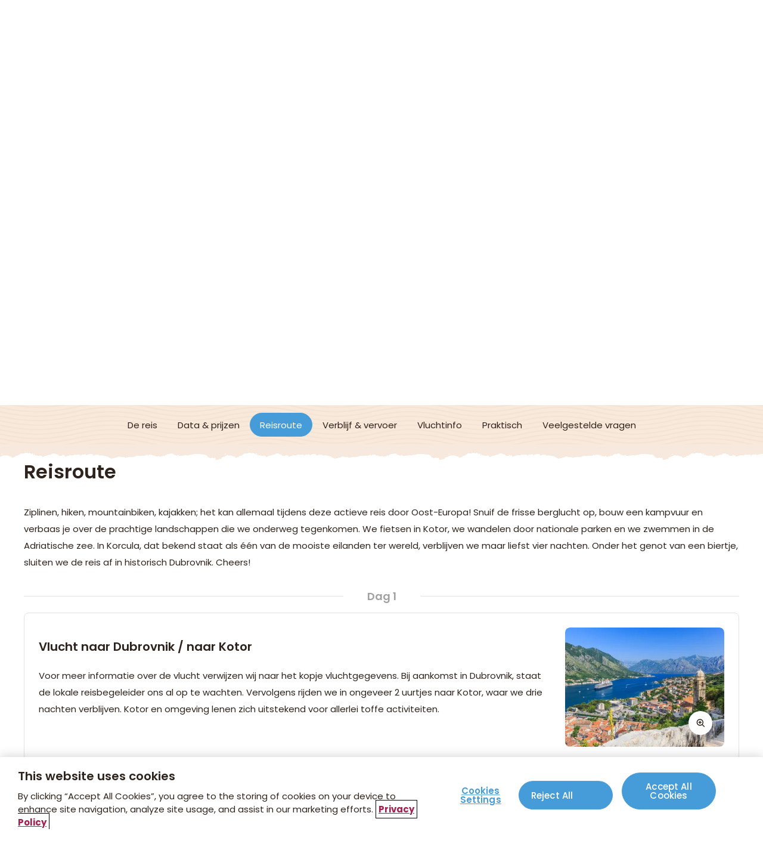

--- FILE ---
content_type: text/html; charset=utf-8
request_url: https://www.sawadee.nl/22-35ersreizen/europa/montenegro/jrbak-groepsreis-balkan-22-35/uitgebreide-reisroute/
body_size: 136669
content:

<!DOCTYPE html>
<html lang="nl">

<head>
    <meta charset="utf-8">
    <meta name="page-type" content="productpage">
    <meta name="application-version" content="1.0.0">
    <title>Uitgebreide reisroute van de 22-35ers reis Balkan | Sawadee</title>
<meta name="description" content="Benieuwd wanneer je met Sawadee op reis kunt naar Balkan? Bekijk hier de vertrekdata en prijzen voor jouw 22-35ers reis Balkan."/>
<meta property="og:title" content="Uitgebreide reisroute van de 22-35ers reis Balkan | Sawadee"/>
<meta property="og:description" content="Ziplinen, hiken, mountainbiken, kajakken; het kan allemaal tijdens deze actieve reis door Oost-Europa! Snuif de frisse berglucht op, bouw een kampvuur en verbaas je over de prachtige landschappen die we onderweg tegenkomen. We fietsen in Kotor, we wandelen door nationale parken en we zwemmen in de Adriatische zee. In Korcula, dat bekend staat als &#233;&#233;n van de mooiste eilanden ter wereld, verblijven we maar liefst vier nachten. Onder het genot van een biertje, sluiten we de reis af in historisch Dubrovnik. Cheers!"/>
<meta property="og:image" content="https://www.sawadee.nl/media/01meedej/shutterstock_380710705.jpg?width=1200&height=630&quality=70&v=1dc638061191630"/>
<meta property="og:url" content="https://www.sawadee.nl/22-35ersreizen/europa/montenegro/jrbak-groepsreis-balkan-22-35/"/>
<link rel="canonical" href="https://www.sawadee.nl/22-35ersreizen/europa/montenegro/jrbak-groepsreis-balkan-22-35/uitgebreide-reisroute/"/>
<meta name="robots" content="index,follow">
<meta name="twitter:card" content="[]"/>

    
            <link rel="alternate" hreflang="nl-nl" href="https://www.sawadee.nl/22-35ersreizen/europa/montenegro/jrbak-groepsreis-balkan-22-35/" />
            <link rel="alternate" hreflang="nl-be" href="https://www.sawadeereizen.be/22-35ersreizen/europa/montenegro/jrbak-groepsreis-balkan-22-35/" />
        <link rel="alternate" hreflang="x-default" href="https://www.sawadee.nl/22-35ersreizen/europa/montenegro/jrbak-groepsreis-balkan-22-35/" />
    <meta name="viewport" content="width=device-width, initial-scale=1.0, minimum-scale=1, maximum-scale=5.0, user-scalable=yes, viewport-fit=cover" />
    <meta name="copyright" content="Sawadee">
    <meta name="author" content="Sawadee">

    <link rel="dns-prefetch" href="//t.sawadee.nl">
    <link rel="dns-prefetch" href="//t.sawadeereizen.be">
    <link rel="dns-prefetch" href="//www.googletagmanager.com">
    <link rel="preconnect" href="https://t.sawadee.nl" crossorigin>
    <link rel="preconnect" href="https://t.sawadeereizen.be" crossorigin>
    <link rel="preconnect" href="https://www.googletagmanager.com" crossorigin>

    <link rel="icon" type="image/png" href="/favicon-96x96.png" sizes="96x96" />
    <link rel="icon" type="image/svg+xml" href="/favicon.svg" />
    <link rel="shortcut icon" href="/favicon.ico" />
    <link rel="apple-touch-icon" sizes="180x180" href="/apple-touch-icon.png" />
    <link rel="manifest" href="/site.webmanifest" />
    <meta name="theme-color" content="#ffffff">


<script>(function(w,d,s,l,i){w[l]=w[l]||[];w[l].push({'gtm.start':
new Date().getTime(),event:'gtm.js'});var f=d.getElementsByTagName(s)[0],
j=d.createElement(s),dl=l!='dataLayer'?'&l='+l:'';j.async=true;j.src=
'https://t.sawadee.nl/rxdrld.js?id='+i+dl;
j.onerror=function(){console.warn('GTM load failed');};
f.parentNode.insertBefore(j,f);
})(window,document,'script','dataLayer','GTM-TKBNTR');</script>    <!-- begin Convert Experiences code--><script type="text/javascript" async src="//cdn-4.convertexperiments.com/v1/js/10042571-100415663.js?environment=production"></script><!-- end Convert Experiences code -->
<script>
(function(){
//disables the automatic body hiding of the convert script
 var _conv_prevent_bodyhide = true;
//the duration, in mili seconds, for which the body is kept hidden if Convert tracking code does not load.
 var hideTimeout = 500; //modify this to whatever you think it's suitable
 
 var cssToHide = "body {visibility: hidden !important;}",
 headElement = document.head || document.getElementsByTagName("headElement")[0],
 styleElement = document.createElement("style");
 headElement.appendChild(styleElement);
 styleElement.type = "text/css";
 styleElement.id = "convert_hide_body";//do not change this
 if (styleElement.styleSheet){
 styleElement.styleSheet.cssText = cssToHide;
 } else {
 styleElement.appendChild(document.createTextNode(cssToHide));
 }
 setTimeout(function() {var c_h = document.getElementById("convert_hide_body"); if(c_h) c_h.outerHTML = "";}, hideTimeout)
 })();
</script>
    

    <style>
        /* Critical CSS to prevent FOUC and glitches during load */
        body {
            visibility: hidden;
        }

        .preload * {
            transition: none !important;
        }

        /* Prevent focus-visible glitch on buttons/inputs during load */
        button, a, input, textarea, select {
            outline: .2rem solid transparent;
            outline-offset: .4rem;
        }

        *:focus {
            outline: none;
        }

        *:focus-visible {
            outline: none;
        }

        body.loaded *:focus-visible {
            outline: .2rem solid var(--blue, #469CD8);
        }

        @font-face {
            font-family: 'Poppins';
            font-style: normal;
            font-weight: 400;
            font-display: swap;
            src: url(/fonts/Poppins-400.woff2) format('woff2');
        }

        @font-face {
            font-family: 'Poppins';
            font-style: normal;
            font-weight: 500;
            font-display: swap;
            src: url(/fonts/Poppins-500.woff2) format('woff2');
        }

        @font-face {
            font-family: 'Poppins';
            font-style: normal;
            font-weight: 600;
            font-display: swap;
            src: url(/fonts/Poppins-600.woff2) format('woff2');
        }

        @font-face {
            font-family: 'Poppins';
            font-style: normal;
            font-weight: 700;
            font-display: swap;
            src: url(/fonts/Poppins-700.woff2) format('woff2');
        }

        @font-face {
            font-family: 'Poppins';
            font-style: normal;
            font-weight: 800;
            font-display: swap;
            src: url(/fonts/Poppins-800.woff2) format('woff2');
        }

        body {
            padding-top: 106px;
        }

        .navbar {
            position: fixed;
            top: 0;
            left: 0;
            width: 100%;
            height: 40px;
        }

        .block__hero {
            width: 100%;
            height: calc(100vh - 106px);
            max-height: 560px;
        }

        .body--trip .block__hero {
            height: 560px;
        }

        .hero__image,
        .hero__image picture,
        .hero__image img {
            width: 100%;
            height: 100%;
        }

        @media (max-width: 767px) {
            .body--trip .block__hero .hero__image {
                height: 280px;
                position: relative;
            }
        }

        @media (min-width: 1024px) {
            body {
                padding-top: 84px;
            }

            .navbar {
                height: 124px;
            }

            .block__hero {
                height: calc(100vh - 124px - 120px);
                max-height: 700px;
            }

            .body--trip .block__hero {
                height: 580px;
            }
        }

    </style>

    

    

<script type="application/ld+json">
{"@context":"https://schema.org","@type":"BreadcrumbList","itemListElement":[{"@type":"ListItem","position":1,"name":"Home","item":"https://www.sawadee.nl/"},{"@type":"ListItem","position":2,"name":"22-35ersreizen","item":"https://www.sawadee.nl/22-35ersreizen/"},{"@type":"ListItem","position":3,"name":"Europa","item":"https://www.sawadee.nl/22-35ersreizen/europa/"},{"@type":"ListItem","position":4,"name":"Montenegro","item":"https://www.sawadee.nl/22-35ersreizen/europa/montenegro/"},{"@type":"ListItem","position":5,"name":"22-35ers reis Balkan","item":"https://www.sawadee.nl/22-35ersreizen/europa/montenegro/jrbak-groepsreis-balkan-22-35/"}]}</script>


</head>

<body class="body--trip preload js-pdp" data-id="6472" data-current-culture="nl-NL">
        <noscript>
            <iframe src="https://www.googletagmanager.com/ns.html?id=GTM-TKBNTR"
                    height="0" width="0" style="display:none;visibility:hidden"></iframe>
        </noscript>

    
    
    <button type="button" class="button button--blue button--down button--skipforwcag js-skiptomain">Spring naar hoofdinhoud</button>


    <nav class="navbar js-navbar">
        <div class="navbar__top js-navbar-top">
            <div class="container">
                    <div class="navbar__usps ">
                        <ul>
                                <li>Al <strong>43 jaar dé specialist</strong> in groepsreizen</li>
                        </ul>
                    </div>
                <div class="navbar__trustpilot">
                    <div class="trustpilot">
    <a href="https://nl.trustpilot.com/review/www.sawadee.nl" target="_blank" rel="noopener" title="Trustpilot">
        <strong>Uitstekend</strong>
        <svg role="img" aria-labelledby="starRating" viewBox="0 0 251 46" xmlns="http://www.w3.org/2000/svg" width="110" height="20">
            <g class="trustpilot__star">
                <path fill="#00b67a" d="M0 46.330002h46.375586V0H0z"></path>
                <path d="M39.533936 19.711433L13.230239 38.80065l3.838216-11.797827L7.02115 19.711433h12.418975l3.837417-11.798624 3.837418 11.798624h12.418975zM23.2785 31.510075l7.183595-1.509576 2.862114 8.800152L23.2785 31.510075z" fill="#FFF"></path>
            </g>
            <g class="trustpilot__star">
                <path fill="#00b67a" d="M51.24816 46.330002h46.375587V0H51.248161z"></path>
                <path fill="#00b67a" d="M51.24816 46.330002h23.187793V0H51.248161z"></path>
                <path d="M74.990978 31.32991L81.150908 30 84 39l-9.660206-7.202786L64.30279 39l3.895636-11.840666L58 19.841466h12.605577L74.499595 8l3.895637 11.841466H91L74.990978 31.329909z" fill="#FFF"></path>
            </g>
            <g class="trustpilot__star">
                <path fill="#00b67a" d="M102.532209 46.330002h46.375586V0h-46.375586z"></path>
                <path fill="#00b67a" d="M102.532209 46.330002h23.187793V0h-23.187793z"></path>
                <path d="M142.066994 19.711433L115.763298 38.80065l3.838215-11.797827-10.047304-7.291391h12.418975l3.837418-11.798624 3.837417 11.798624h12.418975zM125.81156 31.510075l7.183595-1.509576 2.862113 8.800152-10.045708-7.290576z" fill="#FFF"></path>
            </g>
            <g class="trustpilot__star">
                <path fill="#00b67a" d="M153.815458 46.330002h46.375586V0h-46.375586z"></path>
                <path fill="#00b67a" d="M153.815458 46.330002h23.187793V0h-23.187793z"></path>
                <path d="M193.348355 19.711433L167.045457 38.80065l3.837417-11.797827-10.047303-7.291391h12.418974l3.837418-11.798624 3.837418 11.798624h12.418974zM177.09292 31.510075l7.183595-1.509576 2.862114 8.800152-10.045709-7.290576z" fill="#FFF"></path>
            </g>
            <g class="trustpilot__star">
                <path fill="#dcdce6" d="M205.064416 46.330002h46.375587V0h-46.375587z"></path>
                <path fill="#00b67a" d="M205.064416 46.330002h23.187793V0h-23.187793z"></path>
                <path d="M244.597022 19.711433l-26.3029 19.089218 3.837419-11.797827-10.047304-7.291391h12.418974l3.837418-11.798624 3.837418 11.798624h12.418975zm-16.255436 11.798642l7.183595-1.509576 2.862114 8.800152-10.045709-7.290576z" fill="#FFF"></path>
            </g>
        </svg>

        <span>4,5 uit 5 op basis van <strong>1711 reviews</strong></span>
        <svg width="81" height="20" viewBox="0 0 102 26" fill="none" xmlns="http://www.w3.org/2000/svg">
    <path d="M27.0988 9.46436H37.3618V11.3792H33.3264V22.1432H31.1074V11.3792H27.0898V9.46436H27.0988ZM36.9234 12.9629H38.8203V14.7345H38.8561C38.9187 14.484 39.035 14.2424 39.205 14.0098C39.375 13.7771 39.5808 13.5535 39.8224 13.3655C40.064 13.1687 40.3324 13.0166 40.6277 12.8913C40.923 12.775 41.2272 12.7124 41.5314 12.7124C41.7641 12.7124 41.9341 12.7213 42.0235 12.7303C42.113 12.7392 42.2025 12.7571 42.3009 12.7661V14.7167C42.1578 14.6898 42.0146 14.6719 41.8625 14.654C41.7104 14.6361 41.5672 14.6272 41.424 14.6272C41.084 14.6272 40.7619 14.6988 40.4577 14.833C40.1535 14.9672 39.894 15.173 39.6703 15.4325C39.4466 15.7009 39.2677 16.023 39.1334 16.4167C38.9992 16.8104 38.9366 17.2578 38.9366 17.7678V22.1343H36.9144V12.9629H36.9234ZM51.5976 22.1432H49.6112V20.8637H49.5754C49.3249 21.329 48.958 21.6958 48.4659 21.9732C47.9738 22.2506 47.4727 22.3938 46.9627 22.3938C45.7547 22.3938 44.8779 22.0985 44.341 21.499C43.8041 20.8995 43.5357 19.9958 43.5357 18.7879V12.9629H45.5579V18.591C45.5579 19.3963 45.71 19.9689 46.0232 20.3C46.3274 20.6311 46.7658 20.8011 47.3206 20.8011C47.7501 20.8011 48.099 20.7384 48.3853 20.6042C48.6717 20.47 48.9043 20.3 49.0743 20.0763C49.2533 19.8616 49.3785 19.5931 49.4591 19.2889C49.5396 18.9847 49.5754 18.6536 49.5754 18.2957V12.9719H51.5976V22.1432ZM55.0424 19.1994C55.1051 19.79 55.3288 20.2016 55.7135 20.4432C56.1072 20.6758 56.5725 20.8011 57.1183 20.8011C57.3062 20.8011 57.5209 20.7832 57.7625 20.7563C58.0041 20.7295 58.2368 20.6669 58.4426 20.5863C58.6573 20.5058 58.8273 20.3805 58.9705 20.2195C59.1047 20.0584 59.1673 19.8526 59.1584 19.5931C59.1494 19.3337 59.051 19.1189 58.872 18.9579C58.6931 18.7879 58.4694 18.6626 58.192 18.5552C57.9146 18.4568 57.6015 18.3673 57.2436 18.2957C56.8857 18.2241 56.5278 18.1436 56.1609 18.0631C55.7851 17.9826 55.4182 17.8752 55.0693 17.7589C54.7203 17.6425 54.4071 17.4815 54.1298 17.2757C53.8524 17.0788 53.6287 16.8194 53.4676 16.5062C53.2976 16.193 53.2171 15.8083 53.2171 15.343C53.2171 14.8419 53.3424 14.4303 53.584 14.0903C53.8255 13.7503 54.1387 13.4819 54.5056 13.2761C54.8814 13.0703 55.293 12.9271 55.7493 12.8376C56.2056 12.7571 56.6441 12.7124 57.0557 12.7124C57.5299 12.7124 57.9862 12.7661 58.4157 12.8645C58.8452 12.9629 59.2389 13.124 59.5879 13.3566C59.9368 13.5803 60.2231 13.8756 60.4558 14.2335C60.6884 14.5914 60.8316 15.0298 60.8942 15.5398H58.7826C58.6841 15.0567 58.4694 14.7256 58.1204 14.5645C57.7715 14.3945 57.3688 14.314 56.9214 14.314C56.7783 14.314 56.6083 14.323 56.4114 14.3498C56.2146 14.3766 56.0356 14.4214 55.8567 14.484C55.6867 14.5466 55.5435 14.6451 55.4182 14.7703C55.3019 14.8956 55.2393 15.0567 55.2393 15.2625C55.2393 15.513 55.3288 15.7098 55.4988 15.862C55.6688 16.0141 55.8925 16.1393 56.1698 16.2467C56.4472 16.3451 56.7604 16.4346 57.1183 16.5062C57.4762 16.5778 57.8431 16.6583 58.2189 16.7388C58.5857 16.8194 58.9436 16.9267 59.3015 17.0431C59.6594 17.1594 59.9726 17.3204 60.25 17.5262C60.5274 17.732 60.7511 17.9826 60.9211 18.2868C61.0911 18.591 61.1805 18.9758 61.1805 19.4231C61.1805 19.9689 61.0553 20.4253 60.8047 20.81C60.5542 21.1858 60.2321 21.499 59.8384 21.7316C59.4447 21.9643 58.9973 22.1432 58.5141 22.2506C58.031 22.358 57.5478 22.4117 57.0736 22.4117C56.492 22.4117 55.9551 22.349 55.463 22.2148C54.9709 22.0806 54.5414 21.8838 54.1835 21.6243C53.8256 21.3558 53.5392 21.0248 53.3334 20.6311C53.1276 20.2374 53.0203 19.7631 53.0024 19.2173H55.0424V19.1994ZM61.7174 12.9629H63.2475V10.207H65.2696V12.9629H67.095V14.4751H65.2696V19.3784C65.2696 19.5931 65.2786 19.7721 65.2965 19.9332C65.3144 20.0853 65.3591 20.2195 65.4218 20.3269C65.4844 20.4342 65.5828 20.5148 65.717 20.5684C65.8512 20.6221 66.0213 20.649 66.2539 20.649C66.3971 20.649 66.5402 20.649 66.6834 20.64C66.8265 20.6311 66.9697 20.6132 67.1129 20.5774V22.1432C66.8892 22.1701 66.6655 22.188 66.4597 22.2148C66.2449 22.2417 66.0302 22.2506 65.8065 22.2506C65.2696 22.2506 64.8402 22.1969 64.518 22.0985C64.1959 22.0001 63.9364 21.848 63.7575 21.6511C63.5696 21.4543 63.4533 21.2127 63.3817 20.9174C63.319 20.6221 63.2743 20.2821 63.2654 19.9063V14.493H61.7353V12.9629H61.7174ZM68.5266 12.9629H70.4414V14.2066H70.4772C70.7635 13.6698 71.1572 13.294 71.6672 13.0613C72.1773 12.8287 72.7231 12.7124 73.3226 12.7124C74.0473 12.7124 74.6737 12.8376 75.2105 13.0971C75.7474 13.3477 76.1948 13.6966 76.5527 14.144C76.9106 14.5914 77.1701 15.1103 77.349 15.7009C77.528 16.2914 77.6175 16.9267 77.6175 17.5978C77.6175 18.2152 77.5369 18.8147 77.3759 19.3873C77.2148 19.9689 76.9732 20.479 76.6511 20.9263C76.329 21.3737 75.9174 21.7227 75.4163 21.9911C74.9153 22.2596 74.3337 22.3938 73.6536 22.3938C73.3584 22.3938 73.0631 22.3669 72.7678 22.3132C72.4725 22.2596 72.1862 22.1701 71.9178 22.0538C71.6493 21.9374 71.3899 21.7853 71.1662 21.5974C70.9335 21.4095 70.7456 21.1948 70.5846 20.9532H70.5488V25.5344H68.5266V12.9629ZM75.5953 17.562C75.5953 17.1504 75.5416 16.7478 75.4342 16.3541C75.3269 15.9604 75.1658 15.6204 74.951 15.3161C74.7363 15.0119 74.4679 14.7703 74.1547 14.5914C73.8326 14.4124 73.4657 14.314 73.0541 14.314C72.2041 14.314 71.5599 14.6093 71.1304 15.1998C70.7009 15.7904 70.4861 16.5778 70.4861 17.562C70.4861 18.0273 70.5398 18.4568 70.6562 18.8505C70.7725 19.2442 70.9335 19.5842 71.1662 19.8705C71.3899 20.1568 71.6583 20.3805 71.9715 20.5416C72.2846 20.7116 72.6515 20.7921 73.0631 20.7921C73.5284 20.7921 73.9131 20.6937 74.2352 20.5058C74.5574 20.3179 74.8168 20.0674 75.0226 19.7721C75.2284 19.4679 75.3805 19.1279 75.47 18.7431C75.5505 18.3584 75.5953 17.9647 75.5953 17.562ZM79.1654 9.46436H81.1876V11.3792H79.1654V9.46436ZM79.1654 12.9629H81.1876V22.1432H79.1654V12.9629ZM82.995 9.46436H85.0172V22.1432H82.995V9.46436ZM91.2179 22.3938C90.4842 22.3938 89.8311 22.2685 89.2584 22.0269C88.6858 21.7853 88.2026 21.4453 87.7999 21.0248C87.4062 20.5953 87.102 20.0853 86.8962 19.4947C86.6904 18.9042 86.583 18.251 86.583 17.5441C86.583 16.8462 86.6904 16.202 86.8962 15.6114C87.102 15.0209 87.4062 14.5109 87.7999 14.0814C88.1936 13.6519 88.6858 13.3208 89.2584 13.0792C89.8311 12.8376 90.4842 12.7124 91.2179 12.7124C91.9517 12.7124 92.6048 12.8376 93.1775 13.0792C93.7501 13.3208 94.2333 13.6608 94.636 14.0814C95.0297 14.5109 95.3339 15.0209 95.5397 15.6114C95.7455 16.202 95.8529 16.8462 95.8529 17.5441C95.8529 18.251 95.7455 18.9042 95.5397 19.4947C95.3339 20.0853 95.0297 20.5953 94.636 21.0248C94.2423 21.4543 93.7501 21.7853 93.1775 22.0269C92.6048 22.2685 91.9517 22.3938 91.2179 22.3938ZM91.2179 20.7921C91.6653 20.7921 92.059 20.6937 92.3901 20.5058C92.7212 20.3179 92.9896 20.0674 93.2043 19.7631C93.4191 19.4589 93.5712 19.11 93.6786 18.7252C93.777 18.3405 93.8307 17.9468 93.8307 17.5441C93.8307 17.1504 93.777 16.7657 93.6786 16.372C93.5801 15.9783 93.4191 15.6383 93.2043 15.334C92.9896 15.0298 92.7212 14.7882 92.3901 14.6003C92.059 14.4124 91.6653 14.314 91.2179 14.314C90.7706 14.314 90.3769 14.4124 90.0458 14.6003C89.7147 14.7882 89.4463 15.0388 89.2316 15.334C89.0168 15.6383 88.8647 15.9783 88.7573 16.372C88.6589 16.7657 88.6052 17.1504 88.6052 17.5441C88.6052 17.9468 88.6589 18.3405 88.7573 18.7252C88.8558 19.11 89.0168 19.4589 89.2316 19.7631C89.4463 20.0674 89.7147 20.3179 90.0458 20.5058C90.3769 20.7027 90.7706 20.7921 91.2179 20.7921ZM96.4434 12.9629H97.9735V10.207H99.9956V12.9629H101.821V14.4751H99.9956V19.3784C99.9956 19.5931 100.005 19.7721 100.022 19.9332C100.04 20.0853 100.085 20.2195 100.148 20.3269C100.21 20.4342 100.309 20.5148 100.443 20.5684C100.577 20.6221 100.747 20.649 100.98 20.649C101.123 20.649 101.266 20.649 101.409 20.64C101.553 20.6311 101.696 20.6132 101.839 20.5774V22.1432C101.615 22.1701 101.391 22.188 101.186 22.2148C100.971 22.2417 100.756 22.2506 100.533 22.2506C99.9956 22.2506 99.5662 22.1969 99.244 22.0985C98.9219 22.0001 98.6624 21.848 98.4835 21.6511C98.2956 21.4543 98.1793 21.2127 98.1077 20.9174C98.0451 20.6221 98.0003 20.2821 97.9914 19.9063V14.493H96.4613V12.9629H96.4434Z" fill="#2E241D" />
    <path d="M24.7365 9.46451H15.4667L12.6034 0.64209L9.73124 9.46451L0.461426 9.45557L7.96854 14.9137L5.09633 23.7271L12.6034 18.278L20.1016 23.7271L17.2384 14.9137L24.7365 9.46451Z" fill="#00B67A" />
    <path d="M17.8827 16.9089L17.2384 14.9136L12.6035 18.2779L17.8827 16.9089Z" fill="#005128" />
</svg>

    </a>
</div>

                </div>
                <div class="navbar__topmenu">
                    <ul>
                                <li><a href="https://www.sawadee.nl/service/veelgestelde-vragen/">Veelgestelde vragen</a></li>
                                <li><a href="https://www.sawadee.nl/onze-impact/">Onze impact</a></li>
                                <li><a href="https://www.sawadee.nl/over-sawadee/">Over Sawadee</a></li>
                    </ul>
                </div>
            </div>
        </div>
        <div class="navbar__main">
            <div class="navbar__title d--onlymobile">
                    <a class="button button--darkyellow button--notext navbar__contact" href="https://www.sawadee.nl/over-sawadee/contact/" aria-label="Contactpagina">
                        <svg width="20" height="20" viewBox="0 0 20 20" fill="none" xmlns="http://www.w3.org/2000/svg">
    <path fill-rule="evenodd" clip-rule="evenodd" d="M1.25 3.75C1.25 3.08696 1.51339 2.45107 1.98223 1.98223C2.45107 1.51339 3.08696 1.25 3.75 1.25H4.89333C5.61 1.25 6.235 1.73833 6.40917 2.43333L7.33 6.11917C7.40462 6.4175 7.38955 6.73122 7.28667 7.02102C7.18379 7.31082 6.99769 7.56383 6.75167 7.74833L5.67417 8.55667C5.56167 8.64083 5.5375 8.76417 5.56917 8.85C6.03948 10.129 6.78216 11.2906 7.74579 12.2542C8.70941 13.2178 9.87096 13.9605 11.15 14.4308C11.2358 14.4625 11.3583 14.4383 11.4433 14.3258L12.2517 13.2483C12.4362 13.0023 12.6892 12.8162 12.979 12.7133C13.2688 12.6105 13.5825 12.5954 13.8808 12.67L17.5667 13.5908C18.2617 13.765 18.75 14.39 18.75 15.1075V16.25C18.75 16.913 18.4866 17.5489 18.0178 18.0178C17.5489 18.4866 16.913 18.75 16.25 18.75H14.375C7.12667 18.75 1.25 12.8733 1.25 5.625V3.75Z" fill="white" />
</svg>
                    </a>
                <button type="button" class="button button--darkyellow button--left button--notext js-nav-back" aria-label="terug"></button>
                <a class="navbar__logo" href="https://www.sawadee.nl/" title="Naar homepage" data-track="header_click" data-track-text="Logo">
                    <svg width="1064" height="290" viewBox="0 0 1064 290" fill="none" xmlns="http://www.w3.org/2000/svg" alt="Sawadee logo">
    <path fill-rule="evenodd" clip-rule="evenodd" d="M1014.07 166.825C1004.26 167.58 1010.53 163.923 1004.96 161.311C1007.4 157.074 1002.93 154.578 1006.3 150.572C1006.53 150.689 1007.8 149.47 1006.99 149.353C1006.41 145.987 1011.29 148.309 1011.06 145.058C1014.13 145.29 1017.38 144.303 1020 143.142C1022.2 139.95 1023.71 144.478 1021.27 145.929C1022.72 146.625 1024 145.116 1025.28 147.496C1027.08 148.251 1026.09 147.09 1026.32 145.697C1022.38 140.356 1030.1 145.116 1030.68 139.892C1032.01 138.034 1036.19 137.512 1036.66 140.414C1038.57 137.686 1038.75 135.655 1036.54 134.494C1035.55 130.546 1040.02 132.81 1040.37 130.779C1038.69 129.037 1040.14 126.889 1041.65 126.599C1040.55 123.407 1042.29 122.826 1044.67 121.956C1044.32 117.254 1046.93 117.08 1049.72 115.687C1049.84 109.359 1059.82 111.101 1064 111.972C1064.29 117.312 1061.21 125.903 1064 130.604C1064.46 137.164 1060.28 136.293 1063.65 140.821C1061.16 143.026 1060.57 149.76 1064 151.617C1062.14 154.636 1060.87 154.752 1061.04 159.337C1060.28 160.44 1058.02 160.382 1057.5 162.066C1055.81 161.833 1054.77 160.847 1054.31 162.646C1051.23 163.169 1051.87 159.279 1049.2 160.789C1048.09 163.052 1046.35 161.95 1044.26 162.878C1041.94 164.504 1042.11 164.562 1039.39 163.052C1037.01 168.161 1034.8 157.074 1030.56 161.311C1028.01 163.169 1027.54 165.084 1024.18 164.329C1021.45 164.504 1021.21 159.105 1019.71 162.762C1019.76 167.232 1016.8 166.419 1014.13 166.825H1014.07Z" fill="#6E3A11" />
    <path fill-rule="evenodd" clip-rule="evenodd" d="M983.77 165.607C980.694 161.079 980.578 164.329 983.016 160.208C981.913 157.596 985.222 158.641 984.641 156.377C982.667 156.319 983.248 154.404 982.145 153.533C981.68 153.185 977.791 158.525 977.036 153.707C976.456 150.747 974.888 155.623 976.456 155.855C978.081 156.783 979.126 157.364 979.358 159.163C980.984 163.633 975.004 164.562 971.231 163.227C970.708 165.374 967.283 164.329 965.832 163.575C964.729 165.084 963.8 164.271 962.755 163.575C959.969 167.464 959.504 162.008 956.311 163.691C950.97 163.285 954.628 162.298 953.176 159.105C952.538 160.092 950.738 160.556 949.113 160.092C946.152 158.293 948.822 164.271 946.036 164.213C940.521 166.013 931.348 162.53 928.039 158.177C928.272 157.248 933.264 158.757 932.916 157.19C932.277 156.087 930.942 157.248 930.187 157.132C924.962 158.293 929.2 153.127 929.723 149.934C933.729 151.443 932.8 148.541 936.631 148.367C942.088 148.193 943.656 145.639 947.081 147.264C947.023 139.544 954.976 146.451 950.622 140.53C947.023 142.736 949.287 136.525 946.849 137.744C946.965 139.602 944.701 139.137 944.817 139.486C941.392 137.918 946.326 132.288 942.088 131.823C940.405 131.069 942.437 127.412 940.811 125.671C939.592 124.394 938.024 122.942 941.159 121.956C942.32 121.085 941.972 116.441 943.249 115.396C942.959 112.61 950.1 114.061 948.358 112.03C948.242 108.257 951.203 108.605 946.674 109.476C945.281 106.283 945.804 107.618 942.901 106.573C939.65 101.407 940.114 98.5629 940.811 91.6553C942.088 89.6237 936.225 89.6237 939.998 87.8243C941.508 86.4312 939.302 82.0196 939.998 81.0909C941.45 77.3179 937.966 72.8483 939.882 69.7138C942.03 68.3207 937.676 66.7534 939.708 64.954C941.275 62.8643 940.985 62.0517 942.669 60.4844C940.695 57.9304 943.656 53.0545 940.637 52.0677C939.36 51.4872 937.908 49.4556 939.998 48.5268C938.837 47.8883 939.824 46.5533 941.043 46.4952C943.365 45.6826 940.114 45.6826 940.753 44.4636C939.766 44.6958 939.534 46.0308 937.966 45.7406C937.27 44.0573 939.94 41.3291 939.708 38.9492C937.618 37.3819 940.405 34.3055 938.953 33.6089C938.837 32.2158 940.927 32.2158 939.998 30.4744C934.657 28.6169 943.481 27.3979 940.347 25.1341C938.199 25.0761 940.811 23.0444 940.463 22.2898C938.721 21.187 937.908 20.1421 936.921 18.691C935.412 19.5617 935.877 16.4852 935.296 17.6461C934.309 18.0525 935.18 18.3427 933.903 17.6461C933.612 16.7754 931.348 18.2846 931.871 16.9496C930.013 14.9179 925.427 10.5645 929.665 7.77823C930.71 6.50121 929.084 5.8627 931.987 5.74661C933.264 5.28224 932.103 3.13452 935.76 3.71498C942.262 1.16094 947.894 3.30866 955.963 4.00521C957.646 2.72819 960.085 4.46959 961.246 4.29545C964.207 -1.74138 964.439 8.59088 967.516 7.89433C968.735 6.55926 966.819 5.51442 968.851 4.35349C969.896 4.64372 970.941 2.14773 971.637 3.30866C971.87 3.54084 974.946 5.97879 972.973 6.44316C972.74 8.3587 974.888 5.1081 975.991 6.03684C976.34 6.15293 977.21 10.1581 977.907 8.01042C976.92 5.05005 981.739 8.82307 979.997 6.7334C977.965 4.992 981.042 5.05005 983.016 4.87591C983.132 0.81266 989.286 3.54084 987.196 6.7334C986.093 9.51963 989.866 5.8627 988.647 4.00521C990.098 2.49601 991.898 4.29545 992.362 3.13452C995.091 4.29545 996.136 3.88912 998.516 4.70177C1000.66 5.74661 993.407 8.64893 997.181 9.1133C1000.55 10.2162 997.529 13.4087 997.819 14.5116C996.02 15.5565 998.864 14.6277 999.097 14.976C1000.61 15.9628 1000.03 18.2846 999.329 19.4456C995.729 18.6329 997.761 20.3163 998.864 20.8387C997.993 23.2186 998.168 28.3267 995.787 27.0497C999.619 31.0549 999.213 30.01 997.471 33.725C998.632 35.1762 998.922 38.5428 998.168 40.3423C998.922 40.6325 1001.59 40.8647 1000.2 42.8383C997.935 43.4768 998.922 45.2182 997.877 46.0308C996.252 46.7274 993.93 44.8119 994.51 47.424C996.252 48.8751 1002.17 44.4055 1000.08 53.2286C999.445 53.751 999.097 54.7959 998.69 55.2022C997.529 53.2866 995.788 57.0016 998.458 56.8275C998.98 58.4528 1002.41 61.5292 1001.19 64.3155C999.155 65.6505 997.935 70.7586 1000.14 71.9196C1000.43 75.6345 995.788 73.0805 996.368 78.0144C997.065 82.2518 995.671 81.6133 993.581 82.484C994.336 86.199 985.454 84.98 992.478 87.6501C996.252 88.5208 991.433 96.183 995.149 92.7002C999.619 88.6369 995.323 88.753 995.033 85.0961C993.001 83.4127 997.819 81.5553 998.168 82.7742C999.793 84.7478 999.213 87.0697 999.909 89.6237C1000.03 96.6473 999.038 97.2859 999.155 102.742C998.516 105.645 1001.07 108.373 998.806 110.869C998.4 115.687 999.329 124.452 998.4 128.747C1002.7 129.618 997.123 134.726 997.761 137.28C998.98 141.982 1000.08 147.206 996.02 148.599C992.478 151.269 1004.15 148.367 998.748 153.939C1001.65 160.615 997.877 157.828 998.342 162.878C997.413 164.388 996.02 163.517 994.22 163.865C993.465 165.607 992.653 164.504 990.911 165.142C990.911 166.245 985.164 170.308 986.151 165.548C985.454 165.142 984.699 167.29 983.77 165.548V165.607Z" fill="#6E3A11" />
    <path fill-rule="evenodd" clip-rule="evenodd" d="M1040.08 161.659C1039.91 160.789 1041.88 158.815 1042.52 159.918C1042.52 161.717 1042.75 160.15 1043.51 160.15C1043.57 160.963 1044.67 158.177 1045.13 159.802C1046.41 159.221 1046.82 158.06 1047.86 158.118C1054.01 159.512 1040.31 163.981 1040.08 161.659Z" fill="#6E3A11" />
    <path fill-rule="evenodd" clip-rule="evenodd" d="M957.531 165.665C955.963 164.388 957.24 162.936 958.75 162.994C958.982 164.388 958.866 165.026 958.053 163.749C956.602 164.271 959.504 165.316 957.531 165.665Z" fill="#6E3A11" />
    <path fill-rule="evenodd" clip-rule="evenodd" d="M1023.25 57.9303C1020.4 61.0068 1024.47 66.8115 1020.05 69.3074C1015.06 71.6874 1011.93 71.8034 1009.43 75.1701C1006.82 72.6161 1001.3 74.2994 1004.84 77.7242C1005.77 80.1621 1008.73 82.9484 1005.54 85.5605C1006.41 91.307 1014.48 87.8823 1015.29 93.6289C1013.44 96.5312 1018.66 98.9692 1022.14 99.7818C1024.58 98.795 1025.63 98.4468 1024.93 102.394C1021.8 104.367 1025.16 105.238 1024.47 107.444C1023.07 114.293 1032.83 111.972 1034.16 111.507C1037.35 106.631 1031.43 104.135 1034.1 100.42C1035.84 97.4019 1037.53 94.5577 1035.44 91.6553C1034.28 91.1329 1028.3 88.9852 1032.13 86.6053C1037.7 86.3151 1032.59 77.0857 1034.74 73.8351C1036.83 72.2678 1034.57 69.5977 1035.73 67.3919C1037.59 64.954 1034.97 62.458 1034.45 60.2522C1033.64 58.3947 1035.38 56.4792 1034.28 54.3895C1036.02 53.5188 1032.01 49.978 1031.2 52.0677C1026.96 52.0677 1024.93 53.751 1023.25 57.9303Z" fill="#6E3A11" />
    <path fill-rule="evenodd" clip-rule="evenodd" d="M1051.4 52.5901C1052.8 48.1205 1049.66 51.3131 1047.69 50.9648C1047.22 49.1073 1045.66 49.3975 1046.29 47.3079C1043.68 46.9596 1043.16 47.3079 1042.23 45.5084C1043.86 43.8251 1039.39 43.9412 1040.89 41.6774C1038.11 41.4452 1038.4 39.0072 1037.53 37.498C1036.13 35.7566 1033.35 36.4532 1033.52 33.2606C1031.37 32.3899 1031.55 29.3715 1030.85 28.0945C1029.34 29.7778 1028.12 26.1209 1027.08 25.3083C1022.72 27.514 1025.98 23.1025 1022.96 23.5669C1020.4 23.3347 1018.37 24.1473 1018.83 22.2898C1017.33 21.3611 1013.96 22.5801 1013.96 20.4904C1011.93 22.0577 1012.56 19.5617 1011.11 19.0973C1010.18 19.5036 1007.4 19.8519 1007.8 18.1105C1007.4 15.3243 1005.37 8.99721 1007.22 5.45638C1009.95 5.22419 1004.44 2.20578 1008.38 1.45118C1010.88 3.13452 1016.05 -0.928728 1016.45 3.4828C1019.42 7.89433 1012.62 -4.00519 1022.03 3.30866C1025.63 2.43797 1023.77 5.74661 1025.86 6.03684C1025.57 2.49601 1029.75 2.96038 1030.91 3.65694C1032.19 2.84429 1033.23 2.55406 1034.45 1.97359C1035.9 6.15294 1037.47 1.91555 1040.02 1.68336C1042.4 1.21899 1048.04 2.96038 1050.3 1.97359C1053.55 0.638526 1054.07 0.40634 1054.31 4.58568C1055.76 4.70178 1056.86 5.2242 1058.54 6.32708C1058.89 13.0605 1054.19 10.9127 1054.89 18.8651C1051.87 18.9812 1058.02 21.7094 1054.77 22.5801C1054.13 23.5669 1055.87 23.1025 1056.22 24.2634C1057.44 23.7991 1060.17 26.9336 1058.19 26.9916C1057.03 28.0945 1053.32 26.5272 1052.51 29.1393C1050.24 29.1393 1051.23 30.6485 1052.97 30.01C1053.43 28.733 1053.38 29.1974 1055 29.0813C1059.01 29.3135 1055.47 34.4796 1056.4 37.8463C1061.45 38.4268 1054.94 47.3079 1061.16 46.7854C1063.25 49.0493 1051.11 55.3763 1051.4 52.5901Z" fill="#6E3A11" />
    <path fill-rule="evenodd" clip-rule="evenodd" d="M11.4946 169.612C8.94023 164.446 3.30906 167.928 6.38588 159.454C1.56746 153.243 8.76607 146.335 5.57314 140.356C3.30906 138.151 7.31474 137.918 8.35969 136.641C8.35969 134.784 10.3335 134.726 10.3335 132.984C8.41775 132.346 8.01137 131.707 6.56004 131.591C5.80535 130.837 3.42517 131.475 3.54127 128.863C4.47013 127.238 9.17244 127.934 4.81845 126.425C4.81845 125.148 4.47013 119.692 2.84463 121.375C0.928877 121.143 2.55437 114.7 4.17986 113.945C0.406398 110.927 7.95332 110.695 8.53385 109.127C9.98519 110.404 12.4234 110.869 12.7717 113.829C17.2418 114.119 15.7325 120.04 17.8224 121.317C19.0995 123.291 20.0865 122.536 19.2737 125.787C19.8542 126.367 21.3636 128.167 18.0546 128.341C15.21 125.845 14.107 132.752 16.7774 132.578C18.5771 132.578 22.1764 128.225 22.5827 130.198C27.0528 129.85 23.8019 136.583 27.9236 138.092C29.6072 140.24 26.182 142.098 28.6203 142.388C28.0397 145.987 30.2458 144.594 31.2907 143.259C32.3357 145.232 35.1222 144.013 34.6578 147.264C41.6242 148.076 39.1279 145.058 43.1336 152.314C43.598 149.528 47.7198 151.849 49.9839 151.675C51.5513 150.456 48.5906 155.681 51.7255 154.462C55.8473 155.332 58.5177 155.506 59.1563 160.092C59.3885 163.981 56.5439 164.62 55.3828 168.393C53.2929 168.393 52.1318 167.29 53.0607 165.142C52.5382 165.258 49.8678 163.575 49.9839 165.142C49.4033 167.406 46.1524 163.691 44.9913 165.548C42.3789 164.446 40.1148 168.625 40.4631 163.459C38.4893 164.446 36.8058 165.49 35.3545 163.052C33.2645 162.936 31.1746 164.213 30.8263 161.021C31.7552 160.324 29.433 158.293 29.5491 160.382C30.7683 161.601 30.5941 166.071 28.5042 163.807C25.8337 164.562 25.6596 161.892 24.4404 161.485C24.4404 162.182 23.976 163.575 22.4086 163.11C22.873 166.884 18.461 165.432 16.5452 166.129C16.1969 167.696 12.4815 168.915 11.4946 169.612Z" fill="#6E3A11" />
    <path fill-rule="evenodd" clip-rule="evenodd" d="M80.0555 167.522C78.1397 163.227 77.327 168.973 74.5404 165.839C75.9337 163.633 72.3344 163.401 71.1733 162.472C71.7539 160.44 67.9223 162.182 67.1096 160.034C68.4448 158.931 62.7556 154.345 70.825 155.042C72.9149 156.029 73.9018 150.863 74.4824 155.042C75.2371 155.564 76.224 151.966 76.4562 153.417C77.1528 153.765 78.488 154.287 77.8494 151.966C76.1659 151.966 75.9917 151.675 75.3532 150.863C77.0947 149.76 81.9712 148.773 81.5649 146.277C82.1454 145.29 84.3514 144.826 84.0611 143.607C87.0219 138.267 84.4675 140.705 84.5256 135.829C87.5443 135.655 85.6286 134.436 85.9769 133.449C85.9189 132.694 89.6923 132.114 85.9769 132.462C83.6548 131.649 84.9319 127.76 81.681 128.108C79.8813 127.818 82.9581 122.536 80.4618 124.335C77.9656 124.858 80.4618 121.549 76.8625 122.014C73.7857 122.652 75.8176 119.634 72.2183 120.33C72.3344 115.919 69.8381 118.705 67.4579 115.919C63.9167 113.771 62.117 111.855 57.4147 111.914C53.0027 112.784 59.7949 104.367 54.8023 104.774C51.9577 106.573 47.2554 106.051 45.4557 105.238C46.5587 106.747 43.8883 106.922 44.1786 109.069C37.3863 106.805 33.6129 103.903 34.4837 94.0352C32.1615 94.3835 28.8525 96.241 26.9948 94.0352C25.1951 96.1249 21.0734 93.3387 20.6089 92.468C20.2606 90.9007 17.2419 89.6237 20.2606 88.4628C18.1707 87.7662 12.1912 84.98 16.8935 82.9483C12.4815 81.6133 6.96642 80.8587 5.97952 75.2862C3.42518 73.6029 5.10872 69.0172 2.32216 67.6821C0.928886 67.7982 2.78659 65.4183 2.32216 64.6057C1.91579 64.3735 0.928886 64.3735 1.91579 63.9672C1.45137 61.7034 4.00571 61.0068 3.36712 60.1941C1.79968 59.2654 2.9027 57.5821 0.580566 57.466C0.754726 55.8407 1.97384 54.7378 2.26411 53.0544C1.85774 49.6877 4.7604 48.9331 6.32784 46.3211C7.60501 45.3923 5.86341 44.6958 5.6312 43.3026C6.56005 41.3871 7.3728 38.4848 9.52077 37.0917C13.8167 37.8463 10.0432 35.8727 11.4946 34.7118C14.5133 34.0152 12.1332 32.8543 10.7979 31.9836C8.59192 29.7778 23.4536 30.7066 17.0096 29.6617C16.7194 29.2554 16.3711 29.3715 16.0227 28.9652C16.0808 26.6433 20.1445 28.3267 19.3898 26.8174C18.1707 24.8439 25.8337 26.8174 24.2082 25.3663C19.2737 26.7594 19.5059 22.1737 21.4217 20.2582C26.7045 20.2002 25.1951 15.8467 30.0136 15.8467C29.8975 14.3955 31.3488 15.0921 31.6391 14.2214C33.2645 12.5961 33.5548 12.7702 34.7159 14.5697C36.5155 9.92594 36.5155 11.3771 41.2178 12.1897C43.3658 12.5961 42.7853 9.57766 43.8302 8.76501C47.2554 8.18454 47.0812 7.37189 48.4745 5.74659C50.6805 4.8759 50.2161 8.06845 52.7704 5.39832C59.4466 6.5012 59.0982 12.9444 57.5889 19.1553C57.5889 21.6513 54.3379 18.749 54.8604 19.6197C54.2798 20.8967 52.1899 20.6065 52.0738 22.6381C51.3191 25.1341 48.1842 21.1869 48.7067 24.4375C47.1973 25.1922 45.2816 24.3215 45.9782 27.8042C42.7853 31.4031 40.5212 27.514 43.8883 33.9572C43.1917 34.4215 42.437 35.6986 40.8695 35.6405C41.7984 36.5112 44.5269 37.1497 41.6242 37.9624C38.4893 40.4003 41.392 38.6009 43.3658 39.2974C44.5269 39.8779 44.4688 40.9227 44.701 42.8383C44.8171 43.709 42.2048 42.8383 42.6692 44.0572C44.4108 44.4055 42.437 45.3923 42.9594 46.0889C45.9202 46.3211 47.1973 46.263 48.6487 47.5981C48.997 48.5268 47.6618 53.1705 50.6225 50.9648C52.5963 51.3711 55.3828 54.2154 56.7181 55.6085C63.3942 54.97 57.8791 59.7878 59.3885 62.8062C57.8791 65.3603 64.9036 62.6321 63.5683 62.6901C62.059 61.8195 65.7163 60.6005 66.9935 59.5556C69.6639 59.8459 69.4898 61.0648 73.6696 61.0648C76.3981 63.2126 81.1585 64.5476 83.6548 63.735C84.7578 66.4632 89.1698 65.5344 90.5631 67.45C93.5819 70.062 97.5876 69.1913 100.084 70.8166C103.625 71.9776 102.87 74.2994 107.457 74.2414C109.779 76.3891 112.856 80.1621 108.153 83.5288C109.082 84.8058 111.462 84.3415 111.462 86.6053C113.494 86.4892 114.133 88.9271 115.584 89.2754C115.816 90.2042 116.803 90.7266 117.558 90.9588C117.79 92.468 117.79 94.964 118.603 93.2806C120.112 93.5128 119.358 91.4812 120.577 91.249C121.622 92.2358 125.105 92.2938 126.034 92.8162C126.44 99.6657 128.994 98.795 129.11 104.251C131.316 105.18 130.272 111.507 129.11 112.262C130.388 114.41 131.316 119.111 128.356 120.272C125.859 120.446 128.994 122.826 128.646 123.581C127.833 125.554 126.904 125.438 127.311 127.644C127.079 130.024 122.667 130.837 123.595 132.346C126.498 133.1 122.202 146.567 118.313 138.905C116.107 144.884 112.623 143.491 108.385 143.781C106.179 142.388 106.005 149.005 104.786 149.934C103.625 151.849 106.121 157.364 103.741 157.944C101.187 159.57 98.9808 162.008 96.5426 163.865C95.4976 162.878 94.4527 163.575 93.4658 162.646C92.653 161.427 92.4208 160.847 90.3309 160.847C88.1249 158.409 89.6343 163.517 90.3309 163.691C91.2598 164.097 95.0332 167.638 91.4339 167.232C88.7054 167.58 85.3964 169.147 85.2222 166.071C84.0611 166.883 82.2615 171.063 80.1135 167.522H80.0555Z" fill="#6E3A11" />
    <path fill-rule="evenodd" clip-rule="evenodd" d="M3.59925 127.76C2.72845 126.425 4.06368 125.438 4.58616 127.006C6.85024 125.729 6.90829 127.644 3.59925 127.76Z" fill="#6E3A11" />
    <path fill-rule="evenodd" clip-rule="evenodd" d="M113.088 57.1177C109.895 56.8274 110.127 53.9251 106.934 53.809C105.947 52.2418 106.76 51.255 105.018 51.0228C102.232 50.6745 103.103 49.8038 104.264 48.0044C100.664 46.321 106.934 45.9728 104.728 42.8383C97.007 42.6641 97.9939 43.6509 98.8647 37.498C97.7037 35.9307 95.9621 35.9888 95.904 33.1445C94.1624 31.4612 84.8739 29.3134 91.2017 27.456C93.3497 27.2238 89.6923 27.2238 89.8665 26.7594C89.7503 26.3531 86.9638 28.791 86.4994 26.7594C84.2353 24.6117 82.3195 26.7594 81.0424 24.2634C80.8101 25.5985 77.4431 23.741 77.2689 23.4507C75.5273 23.9151 77.2108 19.968 75.5854 20.0841C71.87 20.9548 68.5609 22.7542 70.4767 17.3559C65.5421 16.253 68.7931 13.9892 69.3737 10.9708C65.0777 4.12128 74.2501 5.74658 75.237 5.34026C79.0686 3.94714 81.2746 8.6489 83.7709 6.79142C85.5125 3.8891 87.0218 6.38509 87.4863 7.83625C87.7185 8.12649 88.5893 7.8943 89.5762 8.35867C90.505 8.765 88.9376 10.6225 89.8665 10.5064C90.9695 9.46155 94.2785 8.88109 96.0201 9.92593C99.213 10.6225 96.4845 12.538 97.2973 15.6145C92.595 18.5168 97.9939 16.3691 99.7355 17.9363C102.116 18.2266 99.155 14.1053 99.4452 13.1185C102.696 13.6409 100.142 10.6225 100.258 8.93914C103.741 5.86268 105.773 5.45635 110.533 3.94714C110.766 5.57244 116.397 5.86268 114.075 8.41672C120.925 14.2794 115.236 11.2029 116.048 15.6725C120.344 16.0208 117.964 19.0392 118.719 22.2898C119.358 23.9732 116.919 23.1605 117.035 23.9151C117.848 23.9151 117.442 26.237 116.629 26.3531C116.629 28.4427 120.693 30.8226 116.281 32.0416C115.874 32.7962 118.022 34.7118 115.236 35.06C116.339 36.5692 119.241 37.498 118.545 39.1813C118.835 44.9279 120.693 44.986 119.067 48.1785C121.854 49.1653 119.764 52.8222 120.344 55.4343C119.358 55.9567 116.861 55.2021 117.326 57.0016C115.99 57.1757 115.178 55.9568 115.004 55.4924C114.481 56.1889 113.32 58.5688 113.088 57.1177Z" fill="#6E3A11" />
    <path fill-rule="evenodd" clip-rule="evenodd" d="M212.243 132.288C209.224 131.765 210.327 135.713 212.127 136.003C212.185 136.119 212.243 136.235 212.243 136.351C212.243 134.436 212.185 132.288 212.243 132.288ZM211.604 138.789C212.127 140.124 212.243 138.615 212.243 136.757C212.069 137.628 210.327 137.918 211.604 138.789ZM182.345 46.8435C182.519 47.7722 181.939 54.7958 182.926 51.1969C183.042 51.1969 182.81 46.4371 182.345 46.8435ZM213.926 104.6C214.739 101.175 215.32 98.4467 215.145 97.518C213.926 99.2013 213.694 101.755 213.926 104.6ZM217.642 96.7634V96.4732C217.235 96.5893 217.351 96.9375 217.642 96.7634ZM218.106 167.116C218.222 167.754 218.28 168.044 218.396 167.928C218.454 167.928 218.454 167.928 218.512 167.696C218.222 167.464 218.106 167.29 218.106 167.116Z" fill="#6E3A11" />
    <path fill-rule="evenodd" clip-rule="evenodd" d="M186.989 67.9143C186.467 68.0304 184.261 70.1201 184.9 71.0488C183.506 83.1805 182.461 71.9195 182.171 62.6321C182.113 70.4684 181.242 78.3627 179.21 79.1173C180.778 80.4524 180.778 81.6133 181.416 84.2254C181.068 84.1673 178.223 85.3283 179.907 85.5024C180.371 86.4311 180.371 89.4496 179.152 90.0881C178.63 92.0036 181.649 91.3651 179.965 92.9323C176.714 92.9323 179.268 96.9376 178.34 99.3755C177.411 100.478 174.972 100.13 176.772 100.885C177.527 103.671 174.218 103.613 174.044 104.774C174.624 109.708 173.869 110.985 172.07 114.003C169.632 116.151 171.373 121.549 167.077 122.304C165.278 122.884 170.502 123.116 168.122 126.077C165.8 126.657 167.6 126.831 168.238 128.457C166.032 128.515 168.703 131.707 165.916 131.533C163.072 132.868 169.922 132.578 168.006 134.552C164 136.003 166.903 139.486 162.897 141.749C162.897 143.897 167.077 141.865 166.032 144.42C164.291 144.187 166.206 146.625 164.407 147.09C162.085 145.871 162.201 151.501 163.884 150.398C166.264 149.063 165.626 151.559 166.961 152.662C168.819 153.649 171.547 155.332 173.405 157.074C175.321 158.699 175.553 157.132 177.411 157.364C176.772 160.847 181.997 156.087 179.907 159.221C181.707 163.749 177.817 164.91 177.585 168.741C175.263 168.335 175.437 170.192 174.566 168.451C171.489 168.915 174.566 169.612 173.811 171.469C170.56 172.282 166.845 168.799 163.304 169.031C163.246 167.29 160.866 169.67 160.227 169.205C160.227 167.29 156.86 169.031 156.918 167.58C154.944 169.67 151.055 168.161 150.416 166.593C147.629 168.973 144.785 163.981 142.869 165.606C139.56 165.606 142.927 166.884 141.244 168.335C138.863 164.968 133.813 169.786 130.562 167.406C127.311 163.691 126.904 162.472 129.923 157.654C133.174 158.351 132.942 155.216 135.032 154.81C135.09 153.301 138.631 155.1 138.805 153.301C139.328 150.631 141.244 150.34 142.23 148.657C144.32 148.657 141.244 147.496 141.882 147.09C142.521 146.509 144.553 146.451 145.946 146.045C147.687 145.29 149.023 142.156 150.474 140.995C154.886 139.195 150.184 139.544 152.041 137.512C153.609 136.235 153.725 137.57 153.086 135.248C153.957 134.377 154.712 134.087 154.77 131.707C161.62 128.399 148.616 133.507 154.073 124.335C153.377 122.478 156.686 122.13 158.601 121.723C159.008 120.098 158.369 119.169 159.879 119.169C158.776 116.615 161.388 111.565 158.369 110.811C156.279 107.734 160.343 108.141 160.227 105.877C158.253 104.426 161.852 101.349 159.472 99.6077C159.646 94.9059 162.781 97.3439 162.375 92.1777C165.394 90.1461 164.639 92.468 167.426 91.191C167.948 90.3203 170.502 93.2226 169.225 89.8559C166.323 88.3467 170.386 84.6898 170.444 82.0196C166.613 80.5104 172.012 76.0408 170.444 74.4155C170.735 74.1833 171.605 73.777 172.186 74.3575C174.334 72.8483 169.225 72.9644 171.431 71.8034C175.147 70.6425 174.044 70.2362 172.592 67.1597C175.089 63.5028 170.328 57.1757 176.075 59.3815C176.424 57.1757 171.141 57.7562 173.869 53.9251C178.63 52.5901 168.993 51.6613 175.147 50.3843C176.017 48.6429 179.617 39.7618 180.894 46.3211C181.532 47.8303 181.997 52.8223 182.113 58.5108C182.113 56.1889 182.171 54.4476 182.345 53.751C187.106 53.4608 181.707 58.3947 185.712 59.7298C184.551 63.793 184.319 61.1229 187.048 63.5028C185.77 64.6637 187.918 65.0701 187.048 67.9143H186.989Z" fill="#6E3A11" />
    <path fill-rule="evenodd" clip-rule="evenodd" d="M289.047 157.132C284.693 156.377 281.849 154.926 278.075 153.01C276.275 151.385 277.03 148.309 275.695 145.987C269.367 145.058 275.985 144.536 273.257 142.33C271.167 141.633 272.676 138.441 270.76 136.757C271.051 135.132 270.006 131.359 270.238 128.631C272.212 127.006 269.948 127.18 267.393 127.296C266.058 126.773 267.974 125.496 268.148 125.612C268.612 123.581 268.67 122.768 267.684 121.839C266.755 121.839 266.755 112.9 264.897 110.462C260.775 106.863 261.762 111.449 262.11 104.89C258.221 102.162 264.084 104.193 262.691 100.885C260.601 100.072 257.931 96.1249 258.627 94.2674C259.092 92.7002 255.492 93.4548 257.698 91.249C257.408 90.4363 255.666 91.3651 256.247 89.7398C253.228 88.811 258.163 88.1145 256.131 86.6053C255.028 84.2834 253.054 82.4259 251.893 81.0328C253.751 79.8719 256.305 79.7558 253.054 77.0857C253.286 76.7954 255.667 75.054 254.738 74.3575C254.215 73.777 252.706 73.2546 252.764 71.7454C252.88 71.6873 248.526 72.4419 248.526 71.281C247.133 69.8879 249.513 69.2494 248.874 68.6109C247.191 67.0436 248.99 66.8695 249.919 64.954C249.223 62.3419 247.713 62.9223 248.003 60.8907C245.914 62.1097 241.56 60.7166 241.734 60.02C241.966 57.524 243.998 60.6005 244.578 59.3815C244.346 58.2786 246.262 56.8275 245.623 55.8407C245.101 54.3315 243.591 52.9964 243.185 51.7774C242.256 51.255 241.095 51.8935 240.166 50.7326C243.417 50.5004 243.882 45.6245 241.269 43.9411C242.024 41.6773 244.752 41.271 247.597 40.5164C248.816 40.9227 252.416 36.0468 247.597 37.2658C244.985 39.4135 247.307 35.5825 245.159 34.7118C244.752 33.0865 245.972 32.0997 243.882 30.8807C244.23 30.068 242.546 29.7778 241.676 29.1393C246.03 29.4876 244.114 26.0048 242.024 25.0761C242.895 18.9812 239.586 8.99719 234.535 5.22417C232.155 2.32185 230.878 7.08165 228.672 4.00519C227.278 3.30864 227.975 10.042 226.582 7.02361C224.434 8.0104 223.447 8.47477 220.486 8.47477C218.861 8.47477 221.647 12.3639 218.629 10.1001H218.57V9.98398C217.874 9.69374 217.467 15.1501 217.293 23.2186C217.119 15.9628 217.177 10.9127 217.584 10.2162C216.074 9.80984 215.261 13.6409 214.797 19.8519C214.797 15.2662 214.855 12.3639 215.087 12.3639C213.288 9.6357 212.301 12.8863 211.894 19.3295C211.778 14.3955 211.836 11.203 212.185 11.0288C200.284 8.82305 209.572 16.9495 206.379 19.7938C207.947 20.1421 205.567 24.6117 206.089 20.7806C205.625 19.0973 202.78 21.0128 202.316 20.3162C199.935 20.6645 199.239 16.7174 197.962 19.5616C196.278 20.0841 196.859 17.8783 194.711 20.0841C193.666 20.9548 192.098 19.5616 190.879 20.7226C193.027 17.3559 183.622 17.9944 186.293 21.245C187.744 21.5352 188.034 23.6249 188.963 24.8439C188.963 24.8439 185.306 26.1789 187.338 26.5853C191.46 24.9019 185.074 32.506 189.021 31.6353C193.491 31.0548 189.602 33.5508 190.415 36.221C192.388 36.8595 193.317 37.9043 193.085 39.7038C194.943 42.0837 196.859 42.8383 194.827 44.1153C195.117 46.205 192.156 45.044 192.505 47.1917C191.111 48.1205 191.053 49.3395 194.188 49.2814C193.085 50.4423 192.388 54.2154 195.988 52.7642C194.594 57.4079 197.613 65.1861 196.278 69.946C201.271 72.1517 199.123 77.3759 200.284 81.4972C205.276 83.5869 199.761 89.4496 203.361 90.0881C200.574 92.0036 203.535 93.9772 203.825 95.6605C210.153 96.7634 203.361 99.4335 205.915 99.3175C208.063 99.4916 209.224 100.478 211.256 99.3175C211.72 99.6657 212.127 98.1565 212.301 96.1249C212.359 96.9375 212.417 97.7502 212.417 98.5628C212.649 96.9375 214.391 96.3571 214.971 94.6157C215.029 95.0801 215.087 95.3703 215.203 95.4283C216.19 94.9059 217.177 94.6737 217.526 93.5128C217.467 92.8743 217.409 92.3519 217.642 91.8875C217.7 92.5841 217.642 93.1065 217.526 93.5128C217.7 94.8479 218.164 96.3571 217.584 96.9956C218.28 97.2278 218.57 96.7054 218.629 95.8347V97.4019C218.745 114.758 218.803 131.649 218.687 147.902C218.629 138.905 218.512 130.256 218.629 130.198C217.99 127.992 217.584 131.707 217.409 137.512C217.235 132.81 217.177 129.386 217.584 128.805C216.248 129.327 215.436 131.301 214.971 134.029C214.855 131.475 214.855 129.269 215.087 128.631H215.145C211.488 122.42 211.778 140.588 213.752 140.763C214.042 141.691 214.275 142.446 214.449 142.91C214.449 143.955 214.449 145 214.507 146.045C213.462 147.322 212.765 150.921 212.359 154.926C212.359 153.823 212.301 152.72 212.185 151.675C210.849 151.791 211.256 152.778 211.14 153.881C209.862 152.894 208.818 153.707 208.121 154.462C209.282 158.177 203.883 155.274 202.199 157.306C202.49 159.337 199.703 160.731 201.851 163.11C202.316 165.258 201.038 166.303 204.522 166.767C209.224 170.715 211.372 167.464 212.068 162.298C212.127 165.084 212.359 167.406 212.765 168.509C214.739 170.54 215.319 167 215.378 162.124C215.552 164.968 215.61 167.232 215.494 168.509C216.771 169.263 217.467 167.29 217.758 163.865C217.874 165.258 217.932 166.361 218.048 167.058C218.048 166.883 218.28 166.825 218.512 166.651C218.512 167.116 218.454 167.464 218.454 167.638C218.512 167.696 218.57 167.754 218.629 167.812V166.535C218.629 166.535 218.861 166.129 218.745 165.665C219.732 165.665 220.254 167.29 221.531 167.522C223.041 163.517 223.795 169.147 226.234 167.174C229.833 162.704 231.168 166.651 235.986 166.709C235.29 168.509 237.496 169.38 238.773 168.799C243.127 169.438 248.758 163.285 249.281 168.451C257.06 166.535 258.743 166.593 264.839 168.451C265.71 169.554 266.697 167.928 268.032 167.87C269.251 162.936 275.23 172.398 275.811 167.522C280.687 168.567 282.835 164.155 285.1 166.013C287.886 167.754 288.234 164.852 287.48 162.182C288.525 160.847 288.292 159.396 288.989 157.074L289.047 157.132ZM218.687 92.2358C218.629 91.7134 218.629 91.249 218.687 91.0749V92.2358Z" fill="#6E3A11" />
    <path fill-rule="evenodd" clip-rule="evenodd" d="M218.687 97.46V125.438C218.222 125.845 217.874 124.452 217.642 122.014C217.409 125.09 216.887 126.425 215.9 123.929C215.842 123.291 215.668 122.072 215.494 120.504C215.436 121.085 215.32 121.607 215.145 122.13C213.346 123 212.359 122.362 211.952 120.853C210.966 124.045 208.121 124.858 200.806 123.175C199.065 120.04 201.271 123.233 199.413 123.465C198.484 124.742 194.246 122.014 192.679 124.219C190.647 124.742 191.344 121.201 190.241 121.665C190.066 123.116 187.976 122.014 187.628 121.665C187.86 120.969 188.615 120.33 189.196 120.098C189.196 118.879 186.699 120.853 187.512 118.415C184.9 119.111 186.641 121.491 182.403 122.304C181.997 123.871 180.778 124.277 177.875 122.072C177.585 121.143 179.791 117.95 177.933 116.847C178.34 116.093 180.604 114.99 181.358 114.119C181.3 114.235 180.662 111.623 182.345 111.333C182.171 112.378 182.229 113.655 182.345 114.932C183.042 110.346 185.712 109.185 191.402 108.024C192.505 110.346 192.737 107.096 194.188 107.27C193.84 108.257 197.497 110.404 198.542 109.011C200.458 108.257 201.271 105.761 202.606 109.243C203.012 107.676 206.67 108.663 206.902 106.922C204.464 107.502 205.16 105.122 203.999 105.18C202.606 104.077 205.509 104.716 204.986 102.916C204.406 102.046 205.392 100.246 207.656 101.639C209.804 102.626 207.773 107.154 212.301 105.064C212.301 107.85 212.359 110.288 212.417 112.436C212.881 109.766 213.462 107.038 213.984 104.6C214.158 106.457 214.507 108.431 214.797 110.404C214.565 103.845 215.029 97.46 217.7 97.5761C217.584 97.5761 217.584 99.2594 217.642 101.755C217.874 98.9111 218.222 97.0537 218.745 97.46H218.687Z" fill="#6E3A11" />
    <path fill-rule="evenodd" clip-rule="evenodd" d="M344.662 6.15292C344.72 8.35869 344.836 10.9127 344.546 13.0604C344.604 13.9311 344.662 14.9179 344.72 15.9047C353.602 11.8995 348.668 22.9864 353.951 11.203C348.9 4.64372 345.475 -0.464369 344.662 6.15292ZM361.73 60.7746C361.672 57.9303 361.498 55.5504 360.801 58.801C358.131 60.9488 360.162 63.1545 361.672 65.4764V64.4896C361.498 63.5028 361.556 62.1097 361.73 60.7746ZM361.324 68.4368C361.091 69.4235 360.917 69.1333 361.614 70.062C361.614 69.7718 361.672 69.0172 361.672 68.5528V68.4368C361.672 68.4368 361.556 68.0304 361.324 68.4368ZM361.788 102.046C361.846 99.6077 361.556 102.162 361.672 102.974C361.672 102.51 362.485 101.93 361.788 102.046ZM361.788 107.038C361.788 105.761 361.846 105.006 361.846 104.716C361.73 105.761 361.556 113.307 361.672 114.642C364.284 112.9 363.646 109.127 361.788 107.038ZM361.672 115.048V118.879C363.878 117.486 365.329 114.7 361.672 115.048ZM378.217 113.481C377.346 113.307 377.636 114.468 378.333 114.41C378.391 113.945 378.217 111.449 378.217 113.481ZM376.592 115.687C374.211 114.235 372.18 117.95 373.863 120.04C375.721 122.072 376.417 123.639 377.23 127.296C374.908 128.225 377.869 130.488 377.346 131.359C372.992 132.868 377.462 139.486 378.333 133.971C378.101 133.042 379.901 113.016 376.592 115.687ZM422.744 10.5064C418.912 10.3323 422.918 13.9892 422.744 10.5064V10.5064ZM378.333 134.61V135.713C378.333 135.713 378.333 134.9 378.333 134.61ZM422.802 78.9432V79.9299C423.557 80.046 423.266 78.5368 422.802 78.9432ZM422.802 75.2282V78.3627C423.324 78.4207 424.718 75.1121 422.802 75.2282ZM436.967 35.1761C434.413 36.279 435.051 40.9808 435.109 42.3159C436.386 44.4055 436.851 42.7802 436.967 40.5745C436.735 38.8331 436.793 36.9756 436.967 35.1761ZM436.967 29.1393C435.167 29.1393 436.735 31.5192 436.851 33.0865C437.025 31.7514 437.257 29.8939 436.967 29.1393ZM436.677 34.0733C436.677 34.0733 436.793 33.725 436.851 33.4928V33.0865C436.793 33.4347 436.677 33.783 436.677 34.0733ZM426.169 132.288C426.169 132.288 426.227 132.578 426.227 132.868C426.866 133.217 426.75 131.94 426.169 132.288ZM437.199 46.205C436.851 44.2314 437.025 46.8435 436.967 47.2498C437.083 46.7274 437.199 46.3211 437.199 46.205ZM466.98 2.20577V2.496C467.619 2.32186 466.98 1.27702 466.98 2.20577ZM471.044 4.1213C471.044 4.1213 471.044 4.29544 471.102 4.23739C471.102 4.23739 471.276 4.1213 471.392 3.94716C471.973 4.17935 472.031 4.35349 472.031 4.06325V3.30865C471.509 3.30865 471.16 3.88911 471.044 4.1213ZM472.031 4.06325V4.35349C473.25 3.3667 472.612 2.43795 473.134 0.812653C472.147 1.21898 472.089 2.72818 472.031 4.06325ZM472.437 8.01041C472.205 7.25581 472.089 7.72018 472.031 8.53283V8.93915C472.089 9.92594 472.089 10.7966 472.031 11.5512C472.437 11.0869 474.585 8.30064 472.437 8.01041ZM472.031 11.7254C472.031 11.7254 472.031 11.8995 472.031 12.0156V13.1765C472.031 13.1765 472.205 11.5512 472.031 11.7254ZM472.031 14.976V16.0789C472.031 16.0789 472.263 14.8018 472.031 14.976Z" fill="#6E3A11" />
    <path fill-rule="evenodd" clip-rule="evenodd" d="M357.724 126.483C354.183 129.734 361.091 130.895 358.769 134.784C359.059 137.048 354.415 136.235 355.286 137.28C355.46 140.763 351.28 139.369 351.687 143.433C347.971 143.723 348.958 150.572 345.939 149.586C345.707 149.586 345.359 143.665 345.069 134.726C344.604 146.567 343.327 152.546 340.366 145.348C339.728 149.005 342.34 147.264 342.688 149.702C344.372 149.644 344.894 150.572 344.836 151.908C345.301 150.398 346.346 149.412 347.971 149.76C351.745 148.076 351.977 150.224 350.758 151.849C350.99 153.533 351.28 154.404 349.771 154.636C350.467 156.9 349.423 157.654 349.074 158.757C349.481 161.543 345.475 161.021 344.72 164.039C344.488 163.285 344.488 162.704 344.604 162.182C344.256 164.678 340.424 164.155 339.67 164.794C338.334 166.709 334.329 164.794 333.69 164.736C330.149 165.432 329.046 164.271 324.866 164.446C324.285 165.897 320.628 161.195 319.351 163.401C314.881 163.865 318.886 158.583 315.926 158.293C318.364 155.971 316.739 153.359 318.77 151.908C319.641 149.353 313.662 152.314 314.242 149.818C314.765 146.974 311.514 146.393 312.907 144.013C312.501 141.459 310.585 139.776 309.598 138.557C308.611 137.686 309.25 134.9 307.914 134.784C307.798 128.631 314.997 134.319 315.81 131.185C313.488 131.94 311.107 130.604 312.326 127.644C311.107 127.18 309.598 130.779 309.017 128.979C305.128 131.127 308.379 123.175 306.986 120.446C306.637 120.33 311.688 117.602 308.321 117.138C306.347 118.415 305.825 115.861 307.044 113.887C303.735 113.713 303.328 112.784 305.012 110.578C302.457 109.65 305.302 108.721 304.199 105.703C303.444 103.032 300.774 100.478 305.708 100.072C303.793 99.956 300.484 95.1381 303.677 95.3703C299.206 91.1329 300.542 93.2806 299.206 85.2702C297.871 82.9484 296.71 83.4708 297.929 80.2782C296.536 79.8139 296.942 78.0725 296.942 76.6793C294.388 76.3891 295.259 74.5897 293.866 73.6609C292.937 71.5132 294.214 71.281 295.259 70.5845C293.808 69.7138 294.504 67.6821 297 68.0304C298.858 63.4448 303.909 62.7482 304.315 57.466C307.218 58.5108 306.115 57.1757 309.83 56.7114C310.643 55.7826 307.856 56.247 307.798 55.8987C308.553 54.4476 304.547 52.8223 305.012 55.8407C301.238 57.2338 300.484 59.0332 296.478 56.7114C297.929 60.5424 294.794 61.0068 290.266 60.8327C288.35 58.743 289.802 51.6033 285.912 51.6613C285.854 46.4371 284.983 43.1866 286.609 40.3423C285.158 38.6009 283.068 37.0336 284.519 34.5376C281.094 33.8991 283.358 28.8491 278.598 29.0813C276.914 26.6433 278.598 25.1341 277.262 22.1737C269.773 26.7014 277.843 15.7886 272.27 17.8203C273.141 14.5116 267.8 17.2398 267.509 16.0208C264.607 15.7306 269.832 12.1898 264.955 13.1185C264.258 9.57767 265.826 9.92594 267.219 9.57767C265.942 8.82306 266.755 6.5012 267.451 6.6173C269.773 9.28743 269.657 2.32186 273.199 8.2426C272.328 2.496 276.333 5.7466 277.785 3.07646C279.41 1.45116 281.384 1.91554 282.952 3.94716C284.461 3.71498 285.68 1.6253 286.899 2.84428C288.583 5.05004 294.156 1.97358 293.053 4.70176C294.33 4.23739 298.278 2.78623 298.684 5.51441C302.574 2.43795 305.128 5.68855 308.379 6.44316C310.991 6.44316 312.791 3.77302 315.752 5.05004C317.667 3.01842 325.563 4.00521 326.433 5.57246C329.336 1.56726 329.626 7.42995 331.774 4.8759C334.096 0.986793 338.509 3.54084 340.018 1.91554C341.005 0.406329 344.43 4.52763 344.72 2.55405C344.662 3.48279 344.662 4.75981 344.662 6.15293C344.488 7.72018 344.43 9.98399 344.546 13.0605C344.314 16.195 343.327 18.5168 340.773 17.4139C342.166 19.4456 339.263 18.749 340.134 20.9548C338.915 20.8967 338.276 20.1421 337.58 21.4772C336.302 22.6962 339.844 22.4059 339.612 23.9732C340.192 24.6117 337.87 27.514 340.25 28.6169C340.482 33.0865 326.259 30.2422 331.542 34.2474C334.909 36.8014 331.716 37.3819 333.806 39.5296C332.181 39.936 333.748 43.4187 331.6 43.4768C332.065 44.4055 332.993 45.9147 333.98 46.8435C335.432 47.9464 329.452 51.9516 334.967 51.3711C335.606 55.0861 340.947 53.1705 338.567 49.978C340.947 48.8171 336.767 43.4768 336.825 41.7354C339.844 37.498 333.69 31.1129 340.773 31.9836C342.05 33.1445 342.108 35.4083 342.456 38.0785C339.553 39.4135 341.585 43.0705 341.411 45.1601C344.198 45.6245 341.121 50.0941 344.546 49.2814C343.733 49.2814 343.966 61.5873 344.43 77.492C344.778 57.524 345.823 43.4187 348.32 51.9516C345.185 53.5769 346.578 59.4976 350.642 60.8327C349.248 65.5925 352.267 67.6241 354.067 70.8747C352.267 74.1833 353.254 78.769 355.518 80.2782C354.88 83.2386 356.099 86.9536 358.014 88.695C358.943 92.9323 355.286 91.5973 358.711 94.8479C357.144 95.7766 359.872 97.8083 358.305 98.9692C359.35 99.3175 360.975 100.014 361.672 100.827C361.033 108.605 363.123 128.341 357.724 126.483Z" fill="#6E3A11" />
    <path fill-rule="evenodd" clip-rule="evenodd" d="M431.916 99.0853C427.562 97.2278 428.839 89.8559 426.169 87.1277C426.169 87.3018 426.169 87.476 426.169 87.6501C425.705 83.6449 424.718 81.3811 422.86 83.0645C423.15 97.4019 422.86 122.188 422.918 138.615C423.092 134.319 425.356 136.467 426.227 133.217C426.285 133.1 426.285 132.926 426.285 132.868H426.227V132.288C425.879 131.417 424.718 131.765 424.195 132.114C425.066 130.43 426.924 126.599 426.459 122.652C426.924 129.56 427.736 132.52 429.188 124.916C428.433 123.465 430.697 120.156 429.188 119.169C430.175 117.95 429.826 116.151 430.407 115.222C431.336 113.307 431.858 112.378 432.613 110.637C432.555 107.212 432.497 105.703 431.22 102.858C430.929 101.233 434.761 100.014 431.974 99.0853H431.916ZM426.227 121.433C425.821 121.433 425.879 118.647 426.053 114.468C426.111 117.254 426.227 119.808 426.343 122.014C426.343 121.839 426.285 121.665 426.227 121.433Z" fill="#6E3A11" />
    <path fill-rule="evenodd" clip-rule="evenodd" d="M420.712 153.533C416.997 155.797 420.77 159.86 416.822 160.614C413.629 163.052 421.351 160.208 420.944 165.084C419.783 168.799 414.849 162.646 411.946 164.155C411.946 167.174 407.708 164.91 406.257 166.767C404.341 167.29 404.747 164.155 404.051 165.723C401.729 167.638 399.116 165.897 397.026 164.968C395.052 166.767 393.775 162.414 392.963 163.169C390.64 166.245 392.788 166.419 389.305 163.691C385.358 163.227 387.97 158.815 384.196 158.235C383.384 157.364 385.59 155.681 385.183 154.171C385.183 153.591 382.107 152.894 383.848 152.488C383.732 150.805 388.609 151.269 386.577 148.889C378.507 148.541 385.183 145.755 381.41 144.013C380.539 142.562 377.404 140.705 379.668 139.137C380.829 138.499 378.449 137.454 378.972 136.583C379.32 136.467 379.668 133.1 378.449 134.378C379.552 132.52 378.798 112.088 378.217 88.6369C377.985 101.175 377.869 110.578 378.217 111.449C376.65 111.797 376.011 111.043 375.721 109.708C373.166 110.637 371.831 109.592 370.322 108.431C370.728 104.716 372.586 106.109 371.309 102.742C365.968 101.291 369.973 99.6657 369.277 96.1249C365.387 95.7766 369.451 90.6105 367.245 90.03C368.174 87.2438 365.097 88.753 365.503 84.9219C367.071 83.9932 366.374 83.761 366.2 81.3811C368.232 78.5368 364.168 80.1041 363.82 78.711C364.11 77.2018 362.775 76.4472 362.368 74.7058C361.962 72.3839 362.427 71.9776 361.614 68.5528V68.4367C363.065 68.0304 364.574 65.9408 362.427 66.1149C361.962 65.9408 361.73 65.3022 361.614 64.4896C361.614 63.5608 361.672 62.1097 361.672 60.7746C361.962 57.9884 362.659 55.2602 363.065 55.028C360.685 53.1705 362.601 50.0941 363.82 48.4688C362.368 47.6561 366.548 45.9728 365.155 45.1021C364.574 42.548 365.329 39.4135 367.477 38.0204C368.232 35.8727 371.251 37.0917 368.174 33.725C366.722 32.7962 368.406 32.7382 367.884 31.1129C365.213 31.3451 366.722 30.068 366.839 28.733C368.812 28.5008 368.638 25.8307 370.438 25.4243C371.018 23.9151 371.367 26.7594 372.47 24.8439C372.934 23.9151 369.277 25.5985 370.96 23.5668C377.811 20.026 366.606 19.2134 369.915 17.9944C369.509 15.4984 374.676 12.48 371.425 11.203C371.657 9.92593 372.702 9.17133 373.399 8.53282C373.05 7.72017 372.702 5.39831 374.153 5.6305C380.017 -1.68335 379.552 12.7702 373.515 15.1501C371.251 17.0656 373.282 17.3559 376.011 17.2398C377.404 15.0921 378.101 20.2582 378.449 29.1393C379.088 21.7674 380.075 16.7174 381.7 15.3823C382.803 14.5696 385.009 10.5064 382.629 9.80984C375.314 13.3507 379.494 10.3323 378.507 2.84427C382.803 0.464366 384.138 1.27702 389.305 1.39311C391.627 2.78622 398.768 -1.04484 400.916 3.48278C407.824 3.71497 403.006 5.10808 405.096 9.40352C405.676 12.6541 407.94 16.195 406.779 21.6513C406.953 23.3347 410.088 22.2318 410.146 23.6249C410.785 25.2502 409.566 28.6169 410.727 29.8939C409.914 32.3319 408.521 33.6089 407.069 35.6405C406.373 37.556 402.483 36.9756 403.702 38.4267C406.605 37.2078 409.45 39.6457 410.437 35.4664C412.12 34.7698 412.991 41.0388 412.236 42.49C414.674 42.1998 414.036 45.2182 415.429 45.9147C415.661 48.9331 413.513 45.5665 412.585 46.5532C412.759 47.3659 409.334 49.5717 412.004 50.3263C415.777 50.4423 413.629 51.3711 415.719 54.6797C417.577 55.4924 416.822 55.6085 416.648 57.3499C418.68 57.6982 416.184 59.6717 417.635 60.9487C419.493 66.4632 421.757 62.9804 418.796 68.0885C421.699 69.3074 421.409 72.7322 422.396 75.4604C420.538 90.2042 426.575 134.145 417.983 144.884C416.242 146.857 420.19 147.786 420.364 149.063C420.48 149.934 419.435 152.198 419.667 152.082C419.725 152.952 422.337 152.314 420.654 153.533H420.712Z" fill="#6E3A11" />
    <path fill-rule="evenodd" clip-rule="evenodd" d="M472.031 7.72019V8.93916C471.973 10.042 472.031 11.4352 472.031 11.5513C472.089 11.5513 472.089 11.6673 472.031 11.7254C472.089 11.8415 472.031 11.8995 472.031 12.0156C471.741 18.9231 469.012 13.8731 467.619 19.6778C467.329 19.1553 467.096 18.2266 466.98 17.0076C466.69 22.1737 465.239 14.8599 458.969 25.1341C458.969 28.0364 456.299 28.1525 456.647 31.6353C456.473 34.1313 455.195 35.9308 452.525 36.4532C452.119 39.1233 448.577 36.0468 448.752 39.5296C448.635 41.6193 448.171 38.4268 447.765 33.1445C447.707 38.5428 447.242 41.9676 446.081 40.4003C445.965 40.2842 445.675 37.5561 445.501 33.6089C445.326 49.6878 444.92 64.8379 444.107 74.4155C441.611 75.8087 444.34 78.5949 442.656 80.046C437.489 78.9432 442.192 86.7794 437.663 88.9271C437.605 88.4628 437.315 84.6898 437.083 79.5817C436.967 88.1145 436.386 92.7582 434.412 84.5156C432.381 81.5553 438.36 80.5685 434.122 77.8403C432.497 78.0725 433.135 73.8351 431.045 75.5765C428.897 74.0673 433.193 73.0224 434.354 72.5C429.362 70.2942 431.858 70.1201 429.71 67.45C429.072 65.2442 432.322 64.8959 430.349 63.2706C430.581 61.8775 431.916 60.8907 431.742 60.2522C427.794 59.2074 433.193 56.3631 434.064 55.2022C433.077 52.0677 430.871 40.8647 436.967 45.4504C436.676 46.6693 436.735 52.9384 436.909 60.3683C437.257 52.1257 438.36 45.2762 441.147 45.3923C442.424 44.6377 440.624 41.9095 440.972 44.5797C438.186 45.2762 439.289 42.49 437.199 42.3739C437.083 41.7934 436.967 41.213 436.967 40.5745C437.141 38.4848 436.967 35.8147 436.967 35.1761C437.605 29.0232 439.869 23.1025 440.218 21.187C438.418 23.3347 437.373 21.4191 436.967 17.9944V21.9416C436.618 19.2134 433.716 18.749 433.077 15.034C431.452 13.5248 427.91 13.8151 428.085 17.7622C427.04 18.4007 426.459 17.472 426.169 15.8467C426.053 17.472 425.646 18.0525 424.892 16.3111C424.021 16.0208 423.382 14.976 423.615 13.2346C422.395 9.80986 423.789 6.21098 426.169 3.59889C426.053 3.77303 426.169 5.8627 426.227 8.3587C426.401 5.63051 426.749 3.42475 426.749 3.3667C430.581 1.56726 434.587 2.26382 436.967 0.464381V5.45637C437.315 2.14773 437.838 -0.17413 438.418 0.290242C441.959 0.63852 441.495 4.81786 445.501 3.25061V5.57247C445.907 2.78624 446.546 1.39312 447.532 2.43796C447.3 2.32187 447.3 5.16614 447.358 9.34549C447.765 3.01842 448.926 -0.928733 451.48 2.32187C456.008 1.27703 448.519 12.8283 455.137 8.3587C456.937 5.80465 458.388 5.63051 460.652 4.93396C463.149 3.42475 462.104 -0.870687 466.98 0.986799V2.55405C466.98 4.35349 466.98 5.92075 467.038 7.37191C467.503 4.46959 468.49 2.55405 470.231 3.71498C470.638 3.77303 470.928 3.88912 471.044 4.12131C470.986 4.2374 471.044 4.29545 471.102 4.2374C471.915 5.22419 470.986 7.31386 472.031 7.72019Z" fill="#6E3A11" />
    <path fill-rule="evenodd" clip-rule="evenodd" d="M448.519 53.6349C446.952 56.189 450.609 60.1942 447.532 61.1229V59.2074C447.358 61.6453 446.778 63.735 445.443 64.8379C445.733 62.7482 444.63 45.6245 446.429 45.6245C443.759 45.2762 447.068 43.0705 447.532 45.3923C447.184 47.5981 447.416 50.7906 447.532 54.0412C447.532 55.7246 447.532 57.524 447.532 59.0913C447.649 57.524 447.649 55.7826 447.532 54.0412C447.59 49.6878 447.939 46.0308 449.448 49.1073C450.667 50.2102 448.171 52.7642 448.461 53.6349H448.519Z" fill="#6E3A11" />
    <path fill-rule="evenodd" clip-rule="evenodd" d="M447.533 48.0625C447.126 42.8383 450.261 47.1918 447.533 48.0625V48.0625Z" fill="#6E3A11" />
    <path fill-rule="evenodd" clip-rule="evenodd" d="M676.495 1.91555C676.495 1.91555 676.959 2.43796 677.191 2.6121C677.075 2.03164 676.843 1.74141 676.495 1.91555ZM706.566 103.497C706.566 103.497 706.566 103.207 706.566 103.032V102.162C706.566 102.162 706.392 102.974 706.566 103.497ZM706.566 103.497C706.566 103.497 706.566 104.019 706.566 104.193V103.729C706.566 103.729 706.566 103.555 706.566 103.497ZM706.682 113.597C706.624 112.32 706.566 111.101 706.624 111.217C705.87 113.133 705.928 114.642 706.508 116.441C706.566 116.673 706.624 116.499 706.624 116.209C706.218 115.57 706.334 114.642 706.682 113.713V113.597ZM706.276 127.18C706.334 127.934 706.334 128.573 706.334 129.037C706.392 126.715 706.45 124.626 706.624 123V117.892C703.838 118.705 706.45 125.38 706.276 127.18ZM676.495 35.002V34.8279C676.495 34.8279 676.436 35.1181 676.495 35.002Z" fill="#6E3A11" />
    <path fill-rule="evenodd" clip-rule="evenodd" d="M685.667 153.126C684.564 149.121 690.66 146.161 689.44 140.879C688.279 137.454 685.319 148.309 686.015 142.388C689.557 140.24 684.506 138.325 685.493 135.364C684.796 134.61 687.583 123.697 682.997 124.103C682.01 126.425 681.835 129.56 678.991 130.14C679.339 132.288 678.236 134.378 676.495 132.694C676.437 133.565 676.437 134.378 676.437 135.074C676.03 133.042 675.682 131.069 676.495 130.314C676.495 130.314 676.495 122.594 676.495 112.204C676.669 126.367 677.423 135.422 679.978 125.961C678.933 121.433 682.3 118.879 682.997 114.642C680.036 109.476 684.216 114.351 686.189 113.655C689.44 110.288 684.564 108.895 681.661 109.243C678.526 104.774 683.403 108.257 684.622 106.457C685.725 102.394 687.06 99.6077 684.97 96.241C686.712 94.964 684.738 89.1013 686.015 87.8242C685.841 83.9932 681.429 75.2282 685.086 75.054C687.699 72.8483 683.113 68.0304 682.532 67.2178C685.551 62.9223 680.616 62.2258 684.448 59.6717C684.738 55.7826 682.997 53.2286 686.306 50.036C685.028 48.701 683.287 49.1073 683.461 46.8435C683.635 45.7986 679.746 46.1469 681.487 44.6377C688.047 40.1681 682.242 40.1101 686.48 34.4215C681.952 31.4031 688.337 28.9652 682.706 27.0496C675.45 21.3611 687.815 29.7198 683.983 19.4456C687.641 15.1501 681.952 13.1765 684.39 8.47478C679.688 -0.464375 680.384 5.57245 677.133 2.61209C678.468 7.83627 674.579 37.0917 678.643 25.7146C682.764 25.8887 678.933 29.3134 680.384 30.01C682.242 35.5244 672.547 32.7382 679.862 37.9624C685.203 40.9808 679.281 41.6773 677.307 42.4319C677.714 44.0572 675.624 48.5268 678.526 48.1785C675.74 52.8223 679.281 51.8355 678.41 55.3182C676.785 55.5504 678.817 57.6401 676.901 58.4528C677.598 58.3367 676.495 86.9536 676.495 107.966C676.495 89.2754 676.495 64.8379 676.495 59.7878C677.017 56.7694 676.03 62.3999 671.096 60.5424C670.631 60.8327 670.167 67.8563 669.818 77.7242C669.702 67.45 669.644 60.1361 669.877 60.3683C667.322 58.9752 669.877 55.5504 669.877 54.1573C669.877 53.809 669.76 53.5769 669.412 53.5188C664.478 51.7194 670.399 50.2102 668.89 47.7722C667.206 47.2498 666.742 45.1601 665.174 44.2894C664.71 43.8831 664.361 43.5929 664.187 43.3026C664.187 42.548 664.187 41.7934 664.129 41.0388C665.581 40.052 669.064 39.9359 669.296 38.6009C669.296 38.4848 669.644 34.944 669.877 30.1841C669.993 37.2658 670.109 40.2842 670.051 29.8359C671.908 27.2818 672.024 31.6933 673.127 28.8491C674.056 26.9335 674.521 28.733 676.262 29.0232C674.811 21.303 681.719 -2.14772 669.877 2.61209C669.818 2.90232 669.818 3.54083 669.76 4.41153C669.238 2.32185 668.367 2.08967 666.916 5.16613C664.536 5.05004 664.303 3.65692 662.562 3.59888C662.968 4.23739 663.084 9.92594 663.084 18.691C661.981 6.96557 659.949 0.464368 656.524 3.94715C655.537 3.83106 654.492 5.34027 653.273 5.68855C652.577 6.84948 654.609 8.18454 652.751 8.0104C649.384 8.06845 652.925 2.72818 647.584 4.41153C645.842 6.03683 649.268 12.4219 644.333 10.7966C649.674 8.1265 637.483 -0.696561 638.179 6.67534C635.393 5.97878 637.367 2.43795 634.232 2.55404C630.284 0.928739 634.29 5.39831 630.633 4.64371C629.646 4.41153 629.413 2.03162 627.614 4.81785C626.511 3.77301 621.866 2.96036 621.518 4.12129C622.389 7.13971 620.241 5.34027 618.848 5.10808C617.048 5.10808 618.441 7.37189 616.584 6.44315C615.19 7.02361 616.351 8.1265 615.365 8.99719C614.958 9.40352 612.578 9.40352 613.042 11.0288C613.913 11.4932 611.765 19.6197 616.468 17.4139C618.674 19.2134 621.808 21.7674 625.582 22.2898C623.376 24.5536 624.653 23.8571 625.93 26.8755C628.02 28.2686 623.84 30.01 626.22 31.229C627.44 32.0997 623.492 34.4215 626.279 35.5825C625.059 39.3555 626.627 42.3158 630.342 42.1417C632.664 45.4504 624.189 40.5164 625.176 45.044C626.337 46.4952 628.368 47.8303 628.891 50.1521C629.471 50.3263 631.503 49.1653 630.633 51.1969C629.123 52.1257 631.039 54.0993 630.923 55.3182C627.614 56.5372 632.2 60.1941 630.11 60.1361C631.097 63.1545 632.026 65.3603 630.865 68.3207C629.413 68.2046 627.323 67.45 626.917 69.7138C625.001 71.223 624.769 73.4287 626.046 75.4604C625.814 75.5765 623.666 80.8006 627.149 81.3811C629.239 83.0644 624.189 84.8639 627.323 85.3863C625.756 87.1277 626.279 88.753 626.337 91.7714C628.775 93.9191 626.162 95.6605 627.323 97.6922C629.007 98.4468 628.426 98.9692 628.601 101.755C629.065 102.104 630.807 101.581 630.633 103.032C629.704 102.916 627.265 103.323 627.73 103.845C628.136 106.225 628.368 107.618 626.162 108.257C625.93 108.257 628.601 111.739 626.395 111.391C622.447 112.378 626.395 117.95 623.724 119.866C620.705 122.768 626.975 123.349 625.059 125.032C625.001 127.296 625.234 127.18 623.84 128.805C622.969 130.604 627.382 130.663 624.247 131.591C623.26 135.538 627.091 135.132 627.904 136.641C629.297 136.815 628.252 139.486 630.11 139.369C628.949 140.53 628.485 139.718 628.833 142.678C628.078 143.839 624.943 143.026 625.117 145C624.189 146.567 622.679 146.393 621.808 147.902C617.571 149.005 617.977 150.689 612.868 151.385C612.694 153.765 612.346 157.364 613.623 160.556C614.261 162.646 617.28 160.498 617.977 162.762C621.692 166.942 627.904 162.414 629.239 165.839C634.696 164.562 637.135 167.464 642.766 164.388C645.552 163.923 645.378 166.013 648.455 165.955C649.732 164.097 649.906 166.245 651.822 166.477C652.635 166.303 655.886 162.646 655.595 165.897C656.35 171.643 658.556 165.316 660.936 166.709C661.865 167 662.33 165.665 662.504 163.691C662.62 164.736 662.736 165.432 662.852 165.432C665.232 167.58 666.045 163.691 669.877 164.271C669.818 163.227 669.818 161.543 669.818 159.628C669.528 157.77 669.644 155.564 669.76 153.126C669.818 155.332 669.818 157.654 669.818 159.628C670.225 163.227 671.85 165.548 676.437 165.606V164.852C676.727 165.781 677.598 165.955 679.746 164.562C680.268 163.807 689.44 166.071 683.809 162.124C684.854 162.124 689.208 159.454 687.351 157.538C684.912 155.913 685.841 155.622 685.609 153.126H685.667ZM676.553 139.95C676.437 139.079 676.378 137.57 676.437 135.19C676.727 137.048 677.075 138.963 676.553 139.95Z" fill="#6E3A11" />
    <path fill-rule="evenodd" clip-rule="evenodd" d="M706.566 7.77822C704.999 9.8679 699.832 6.96557 702.909 10.9127C705.579 13.4668 700.122 10.2162 702.909 17.0657C704.824 18.5168 705.986 20.2582 706.508 22.9283C706.276 25.5985 706.276 28.5008 706.392 30.01C704.592 28.733 704.65 23.9732 703.721 22.1157C702.677 21.187 700.819 21.5933 700.819 19.1553C698.439 19.0973 697.394 17.472 697.045 14.976C695.13 13.4668 692.285 16.8915 693.214 12.1317C692.053 9.17134 696.058 11.4351 696.291 9.46157C696.697 6.90753 693.678 10.7386 693.156 9.17134C692.924 4.41153 693.852 5.05004 697.8 4.70176C699.193 0.290233 704.941 5.16613 706.624 3.94716C706.682 4.06325 706.682 4.17934 706.682 4.23739C706.566 4.29544 706.508 4.35348 706.392 4.35348C705.928 5.80464 706.102 6.84948 706.566 7.77822Z" fill="#6E3A11" />
    <path fill-rule="evenodd" clip-rule="evenodd" d="M669.935 55.028V53.4608C669.935 53.4608 670.283 54.9119 669.935 55.028Z" fill="#6E3A11" />
    <path fill-rule="evenodd" clip-rule="evenodd" d="M675.392 47.3659C675.566 46.9596 676.437 47.1918 676.495 46.8435C676.495 48.5268 676.437 47.4239 675.392 47.3659Z" fill="#6E3A11" />
    <path fill-rule="evenodd" clip-rule="evenodd" d="M676.262 36.3371C675.914 36.279 675.043 34.4796 676.495 35.3503C676.379 35.1761 676.727 36.6273 676.262 36.3371Z" fill="#6E3A11" />
    <path fill-rule="evenodd" clip-rule="evenodd" d="M767.638 103.787C763.865 106.573 768.393 110.114 766.303 113.016C762.413 114.816 765.49 121.898 759.801 119.692C760.73 123.697 757.595 121.549 756.84 124.219C755.273 123.871 754.518 121.549 754.518 125.09C754.576 126.541 753.647 130.721 751.964 127.876C750.222 126.89 748.481 130.256 751.267 129.502C758.001 131.301 752.486 137.396 751.325 140.995C748.306 145 749.932 137.86 748.655 141.285C747.668 142.098 747.668 142.504 746.158 143.317C746.391 146.683 746.565 145.697 745.636 147.844C744.127 148.773 741.862 149.063 741.166 151.908C740.063 152.14 738.147 152.72 737.741 154.52C733.793 156.609 728.626 157.248 727.523 160.963C724.679 162.298 719.976 159.628 720.615 162.588C720.209 166.535 714.345 162.82 711.849 164.155C709.237 162.704 707.205 160.847 706.624 164.562C706.798 163.285 706.856 161.079 706.856 158.293C706.334 163.923 704.592 167.406 699.832 164.213C697.452 167.348 694.665 162.588 693.969 162.472C691.356 164.91 692.924 157.538 692.227 157.306C691.53 151.966 698.148 142.388 699.774 149.179C702.619 147.09 700.238 142.794 704.418 142.214C705.463 137.918 704.883 137.106 706.334 133.739C706.334 134.261 706.334 134.784 706.392 135.306C706.392 134.378 706.45 133.623 706.624 133.1C706.508 133.333 706.45 133.507 706.334 133.739V129.037C706.624 132.636 706.624 127.412 706.624 123V122.768C706.973 119.053 707.727 117.486 709.12 119.866C707.263 124.452 712.604 123.523 715.274 123.987C715.274 126.948 720.325 123.175 716.9 123C713.939 122.594 717.77 117.66 715.68 118.357C711.791 119.402 709.701 113.016 707.669 116.847C707.147 116.731 706.798 116.557 706.624 116.209C706.682 115.629 706.682 114.642 706.682 113.713V113.597C707.205 111.739 708.366 109.824 708.076 109.998C707.437 107.27 707.147 105.412 708.656 104.716C707.321 104.542 706.74 104.193 706.624 103.729V103.032C707.031 101.871 708.598 100.304 708.308 98.8531C705.753 93.687 708.598 92.0616 708.54 88.2306C708.888 87.5921 709.875 87.8243 709.991 87.4179C712.197 86.8375 705.986 85.6185 709.004 84.8639C713.126 77.9564 709.12 80.3943 716.725 79.9299C718.699 76.5632 711.094 77.6081 711.268 74.2414C709.991 67.2758 718.003 68.1465 720.093 64.0833C718.177 64.1413 714.752 64.5476 715.042 61.0068C712.139 60.4844 713.591 58.3367 712.313 57.4079C711.094 55.0861 715.913 49.978 714.636 47.3659C714.926 44.4636 705.057 42.49 709.062 37.4399C706.624 36.1049 707.321 33.2026 708.482 31.5773C708.598 29.3134 707.553 30.7646 706.392 30.4163V30.01H706.45C706.798 27.1077 706.798 24.7858 706.508 22.9283C706.682 20.3162 707.031 18.1105 707.785 17.9363C709.527 18.4007 708.25 14.8018 709.12 14.8599C712.197 13.9311 711.094 12.7702 708.366 12.0156C709.585 10.5064 707.437 9.63571 706.566 7.72017C707.089 7.08166 707.205 6.03683 706.682 4.17934C707.669 3.59888 709.179 1.04483 710.165 3.54083C709.295 4.29543 713.3 3.65692 712.952 4.99199C718.583 4.75981 722.299 7.48799 726.595 8.59087C729.265 10.5064 725.492 13.0024 727.407 16.311C729.962 14.1053 731.065 16.9496 734.025 18.1685C733.967 20.1421 732.4 21.7674 735.593 21.1869C737.16 20.4904 738.205 22.8703 740.179 22.464C739.482 25.7146 739.947 25.4824 740.411 27.6301C743.488 26.4111 745.926 33.0865 746.797 30.7066C746.1 27.8042 748.945 30.3002 749.758 29.1974C758.233 30.4744 748.539 35.2342 753.88 35.4083C756.898 34.944 759.627 38.4848 761.194 41.5612C759.569 43.4768 762.239 44.6958 763.052 45.8567C761.891 46.6113 762.529 47.0176 762.529 48.701C765.548 49.5136 761.833 52.9383 763.516 54.5636C767 54.5056 765.955 58.1625 767.986 60.1941C764.852 66.5212 772.457 71.223 766.593 74.7638C769.438 76.7374 768.161 79.2334 768.915 83.1225C773.327 86.0248 767.29 90.2622 766.535 93.0484C764.735 95.6605 771.005 101.872 767.638 103.729V103.787Z" fill="#6E3A11" />
    <path fill-rule="evenodd" clip-rule="evenodd" d="M864.181 166.013C853.847 166.709 860.872 163.11 855.008 160.498C857.447 156.087 852.976 153.765 856.344 149.702C856.576 149.76 857.853 148.657 857.04 148.483C856.518 145.116 861.336 147.438 861.104 144.187C864.181 144.42 867.374 143.491 870.044 142.272C872.134 139.195 873.876 143.375 871.379 145.058C873.063 145.755 873.585 144.303 875.385 146.335C878.578 148.251 874.34 143.259 875.733 142.214C877.823 140.763 880.261 143.375 880.494 139.021C882.293 137.454 886.009 136.351 886.821 139.544C888.853 136.699 888.853 134.784 886.705 133.623C885.312 129.56 891.524 131.94 890.131 129.676C888.795 125.903 892.743 126.657 891.524 122.71C893.323 121.433 895.646 121.898 894.833 117.834C896.865 116.789 900 114.874 900.87 112.03C903.309 109.998 910.681 109.359 913.468 111.391C915.558 111.565 913.178 117.254 913.468 117.834C913.7 123.291 911.959 127.006 914.048 129.792C914.513 136.351 910.449 135.48 913.758 140.008C911.262 142.156 910.681 148.947 914.107 150.805C912.249 153.823 910.972 153.707 911.146 158.525C910.391 159.686 908.243 159.512 907.605 161.253C905.863 160.963 904.934 160.034 904.412 161.775C901.277 162.182 902.031 158.409 899.303 159.918C897.852 162.24 894.717 161.195 892.104 163.227C890.072 163.227 890.479 161.311 887.46 163.923C887.054 161.892 883.164 158.002 880.668 160.382C878.404 162.008 876.952 164.678 874.282 163.111C871.263 164.329 871.67 157.77 869.812 161.833C869.87 166.419 866.909 165.258 864.181 166.013Z" fill="#6E3A11" />
    <path fill-rule="evenodd" clip-rule="evenodd" d="M833.819 164.736C832.077 161.195 829.813 163.111 833.354 159.279C831.729 154.926 837.825 159.396 832.193 152.604C831.671 152.198 827.839 157.654 827.085 152.836C826.562 149.76 824.995 154.81 826.504 154.984C828.188 155.971 829.233 156.435 829.407 158.293C831.09 162.704 825.053 163.691 821.279 162.356C820.815 164.446 817.332 163.517 815.88 162.704C814.893 164.213 813.79 163.401 812.804 162.704C812.165 164.504 808.798 164.736 808.798 162.008C808.043 162.704 807.579 162.878 806.244 162.588C798.174 162.82 809.378 157.712 799.161 159.221C796.142 157.422 798.929 163.401 796.084 163.343C790.569 165.258 781.571 161.659 778.146 157.422C781.223 157.306 784.648 156.261 780.236 156.377C775.185 157.48 779.075 152.604 779.713 149.47C783.371 149.992 784.88 146.857 790.743 147.438C791.44 146.335 792.717 145.871 794.517 145.871C795.33 143.897 796.375 148.773 797.129 146.509C797.071 138.673 805.083 145.697 800.67 139.776C797.652 142.098 798.755 136.119 797.594 136.99C796.316 138.092 795.446 138.673 794.865 138.731C791.498 137.28 796.375 131.475 792.137 131.069C790.453 130.256 792.485 125.903 790.569 124.277C786.738 123.581 792.891 120.562 792.717 115.687C792.601 112.146 797.768 113.307 798.697 111.565C796.955 110.52 799.451 108.605 799.684 107.908C798.813 107.792 795.91 109.766 796.2 107.908C794.749 104.368 793.124 108.141 791.15 103.497C791.904 99.6657 789.292 99.956 789.756 98.3887C791.498 96.6473 789.466 94.2094 790.976 90.3783C787.841 87.7082 789.524 88.3467 790.395 85.7926C790.279 78.711 789.698 76.215 789.698 70.5264C787.725 69.5977 790.918 68.785 790.685 67.5661C789.234 67.5661 788.363 63.8511 790.685 63.4448C790.801 62.2838 790.859 60.4263 792.659 60.3683C792.021 58.3947 791.556 54.8539 792.369 52.6481C791.44 51.9516 786.68 49.2234 789.989 48.0624C789.873 47.9464 788.479 45.044 791.034 46.0308C792.659 45.044 790.801 44.5797 790.453 43.709C790.047 44.0572 788.421 45.9147 787.957 44.6958C787.376 43.3607 789.989 40.3423 789.698 38.1946C788.363 36.1049 788.77 31.4612 790.395 30.9968C789.06 28.3847 786.622 27.8623 790.976 26.1209C792.717 24.4375 788.828 25.1341 789.64 23.3347C790.395 22.8122 790.627 21.1289 789.35 21.0128C788.712 19.0392 786.389 18.6329 785.577 16.8915C784.706 17.0076 784.706 17.0657 782.558 16.7174C781.455 16.0208 774.721 9.69375 779.597 7.42994C779.945 3.83106 781.455 6.44315 782.906 4.0052C790.395 -0.116096 796.433 2.26381 804.792 3.2506C806.476 2.55404 809.553 3.13451 811.12 3.54083C812.862 -1.39312 815.358 5.34027 816.113 7.13971C819.77 7.2558 816.287 4.52762 818.783 3.59888C819.886 3.83106 820.815 1.39311 821.512 2.55404C821.802 2.78623 824.763 5.28222 822.847 5.68855C822.499 7.60408 824.763 4.35348 825.866 5.28222C827.839 9.46157 826.214 6.79143 829.291 5.97878C830.336 7.77822 829.987 6.26901 829.233 4.64371C832.484 3.88911 839.334 -0.69656 836.78 6.26901C842.121 6.90752 832.658 -0.290235 848.39 3.65692C849.842 6.03683 843.049 7.54603 848.39 9.17134C850.422 10.8547 845.313 15.1501 848.042 14.2214C848.855 13.2346 849.784 15.2082 850.248 16.6013C849.726 20.0841 846.823 17.0076 847.287 19.3875C847.868 20.0841 848.448 19.3875 848.739 20.0841C847.752 22.6962 848.274 26.295 845.894 26.5853C844.791 25.7146 846.591 27.6301 846.649 27.6301C849.029 28.5588 848.971 31.9836 846.649 32.9704C848.797 32.8543 847.578 36.3951 848.681 37.498C846.242 40.7486 851.293 39.0072 850.016 41.5612C848.797 42.8963 848.274 44.2314 847.752 45.2762C846.01 45.9147 845.023 44.5216 844.094 45.9728C843.978 49.1073 851.293 43.709 850.306 49.5717C850.364 55.8987 846.416 52.4159 847.287 55.9568C849.493 56.7114 851.815 60.7166 851.061 63.5608C848.274 65.4183 848.564 69.6557 850.016 71.8615C850.19 74.3575 845.081 72.7902 846.474 77.2598C845.894 80.6846 846.939 81.0328 843.398 81.7294C844.443 85.2122 835.212 84.3995 842.004 86.6053C846.068 87.7082 841.366 94.5576 844.965 92.2358C849.261 86.9536 845.604 88.8691 844.849 84.3415C843.804 78.769 851.003 82.9484 849.261 87.9404C850.77 96.0088 847.229 101.175 849.9 108.663C846.416 109.998 848.971 113.945 848.855 116.093C848.274 119.402 849.203 125.148 847.868 127.412C852.222 130.488 847.926 131.94 847.519 135.945C848.1 140.705 850.48 146.799 845.778 147.67C842.411 150.805 852.976 147.728 849.029 152.778C847.171 153.939 849.958 155.855 849.842 157.944C848.971 159.337 847.055 159.976 848.1 162.24C847.171 163.807 845.778 162.82 844.036 163.227C843.224 165.026 842.469 163.807 840.727 164.504C838.289 168.219 836.373 166.825 833.877 164.736H833.819Z" fill="#6E3A11" />
    <path fill-rule="evenodd" clip-rule="evenodd" d="M890.189 160.847C890.014 159.918 891.988 157.886 892.627 159.105C892.627 160.905 892.859 159.337 893.614 159.337C893.614 160.208 894.833 157.48 895.239 159.047C896.516 158.409 896.981 157.364 897.968 157.306C904.005 158.873 890.595 162.936 890.189 160.847Z" fill="#6E3A11" />
    <path fill-rule="evenodd" clip-rule="evenodd" d="M888.563 142.852C886.879 141.459 888.215 139.95 889.898 140.008C889.898 140.763 890.421 142.504 889.55 141.169C886.937 140.588 891.175 142.562 888.563 142.852Z" fill="#6E3A11" />
    <path fill-rule="evenodd" clip-rule="evenodd" d="M873.295 57.1177C870.044 61.5873 875.675 66.5793 868.07 69.4816C865.458 70.2942 864.065 70.9328 862.497 72.0937C859.943 70.9908 861.22 73.8351 859.478 74.3575C856.866 72.0937 851.815 72.8483 854.602 76.9115C856.053 78.711 858.55 82.426 855.589 84.7478C856.576 90.5525 864.471 87.0116 865.342 92.8163C862.497 94.6157 872.018 101.523 873.76 97.9244C877.417 97.9824 873.179 103.207 873.527 103.613C875.675 107.386 873.527 113.887 881.713 110.637C886.357 112.61 883.512 108.489 885.544 106.341C885.08 103.729 881.713 102.452 884.209 99.2594C886.357 96.5893 886.938 94.6157 886.299 91.4231C884.499 89.9139 881.945 89.9139 881.306 87.7662C879.797 84.7478 884.209 86.5472 884.383 85.3283C885.544 82.1938 884.151 78.769 884.674 75.7506C885.254 69.1914 887.983 64.8959 884.674 59.3815C883.803 57.524 885.66 55.6085 884.499 53.5188C886.241 52.6481 882.293 49.0492 881.423 51.197C877.069 51.197 875.443 52.8803 873.295 57.1177Z" fill="#6E3A11" />
    <path fill-rule="evenodd" clip-rule="evenodd" d="M901.509 51.7774C903.309 46.6113 898.839 51.3711 897.794 49.8619C896.981 48.1205 895.82 48.4688 896.4 46.4952C893.846 46.1469 893.266 46.4952 892.337 44.6957C893.962 43.0704 889.492 43.0704 891.001 40.8647C888.389 40.6905 888.447 38.1945 887.634 36.6853C886.241 34.8859 883.571 35.7566 883.629 32.448C881.481 31.5192 881.597 28.5008 880.842 27.2818C879.449 29.0232 878.056 25.1921 877.069 24.4956C872.831 26.6433 875.908 22.2318 872.947 22.7542C870.451 22.5801 868.245 23.2186 868.767 21.4772C867.316 20.5484 863.949 21.7094 863.891 19.6777C861.859 21.245 862.497 18.749 861.046 18.2846C860.233 18.5749 857.331 19.1553 857.737 17.2978C857.505 14.8599 854.37 6.61729 857.737 4.64371C858.317 3.2506 854.892 1.5092 858.201 0.638506C861.278 2.26381 865.69 -1.91554 866.387 3.19255C867.954 5.22417 866.967 1.79943 866.387 1.10288C865.981 -1.62531 868.477 1.5092 870.799 0.754598C871.089 2.90232 871.089 2.14771 871.786 2.49599C875.501 1.6253 873.585 4.93394 875.675 5.22417C875.443 1.56725 879.565 2.14771 880.726 2.84427C882.119 1.97357 883.164 1.6253 884.267 1.16092C885.777 5.28222 887.112 1.16092 889.84 0.870691C892.221 0.464366 897.91 2.08967 900.348 1.16092C903.367 -0.522423 903.831 -0.0580518 904.063 3.77301C905.515 3.88911 906.676 4.41152 908.301 5.51441C908.65 12.2478 903.947 10.042 904.644 18.0524C901.857 18.4588 907.082 20.0841 904.934 21.7674C903.251 22.464 905.805 22.4059 905.979 23.4508C907.198 22.9864 909.927 26.0628 907.953 26.1789C906.792 27.2818 903.077 25.7146 902.264 28.3267C900 28.3267 901.045 29.7778 902.728 29.1974C903.018 27.514 904.76 28.3847 906.444 28.791C907.256 31.8675 904.702 36.6853 907.837 38.4848C910.043 40.5164 905.283 46.8435 911.204 45.9728C910.333 48.3527 909.056 50.4423 906.792 50.7326C907.082 51.5452 904.644 50.2682 904.76 51.0228C905.631 52.9383 899.419 52.7062 901.451 51.7774H901.509Z" fill="#6E3A11" />
    <path fill-rule="evenodd" clip-rule="evenodd" d="M497.284 43.9412C497.458 45.5665 496.704 52.0096 498.213 48.0625C496.704 46.9015 498.561 44.8699 497.284 43.9412Z" fill="#6E3A11" />
    <path fill-rule="evenodd" clip-rule="evenodd" d="M499.78 72.3839C497.923 75.7506 497.284 72.2098 497.168 67.1017C496.646 70.4684 495.717 72.9644 494.323 73.6029C494.323 75.5184 494.323 77.3759 496.065 78.1305C496.762 81.7294 493.627 81.7294 495.078 83.1806C495.775 85.3283 492.93 87.5921 495.368 89.3915C491.305 90.2042 494.904 94.0352 492.698 96.8795C489.331 97.1117 493.22 98.5629 491.247 100.188C486.777 101.117 490.26 106.167 488.692 108.315C484.919 110.52 487.067 118.241 481.958 118.995C480.216 120.737 484.454 118.995 483.526 122.304C481.61 123.987 481.842 123.523 483.119 125.438C481.726 126.077 482.306 126.599 482.132 128.283C477.198 129.327 484.396 129.676 482.887 131.533C479.752 131.069 481.668 139.195 477.778 137.512C476.675 141.111 481.958 138.789 480.913 141.401C479.288 141.343 481.145 143.665 479.288 144.071C476.965 142.91 477.256 148.657 478.765 147.38C481.378 145.871 480.507 149.47 482.132 149.644C483.932 151.095 487.067 152.778 488.983 154.345C490.086 156.841 492.582 151.617 492.524 155.913C496.297 153.997 494.323 155.506 495.194 157.538C496.297 161.137 492.466 162.356 492.466 165.723C489.853 166.477 486.022 164.446 489.099 167.406C487.589 170.598 482.829 166.535 479.926 166.187C477.082 166.013 474.876 165.026 472.031 165.49L471.741 164.62C469.767 167.348 465.471 164.155 465.297 163.923C461.175 165.374 460.42 161.369 457.75 162.646C454.383 162.704 458.272 165.432 456.124 164.968C452.873 162.646 448.984 166.709 445.152 164.446C442.656 160.034 441.321 160.498 444.804 154.926C446.72 154.52 448.519 153.707 449.158 151.733C450.551 150.689 452.177 151.908 453.57 150.514C453.976 147.554 456.182 147.38 456.995 145.58C458.679 144.478 454.557 144.071 459.375 143.084C462.278 143.026 463.439 140.472 464.542 138.209C466.168 138.383 465.123 136.583 467.271 137.222C467.329 135.945 465.529 135.074 466.806 134.145C469.477 133.681 468.025 134.087 467.851 132.172C468.896 131.475 469.593 130.953 469.593 128.631C476.501 125.903 462.626 129.444 469.302 121.259C466.806 119.924 471.857 119.924 471.392 118.647C474.585 119.866 472.96 116.209 474.411 116.093C475.688 115.106 473.54 112.262 474.701 111.043C473.482 109.592 476.385 108.024 473.192 107.676C471.276 104.832 475.108 105.122 475.05 102.858C473.831 100.827 475.688 98.4468 474.527 95.1381C475.34 91.5392 477.662 94.4416 477.198 89.0432C479.752 87.0116 481.145 90.03 482.248 87.534C483.642 89.1593 485.325 88.1145 484.048 87.1277C481.436 84.6317 485.035 82.3099 485.267 78.8851C481.494 77.7822 486.951 72.6161 485.267 71.6874C485.093 70.5845 486.893 71.3971 487.531 70.8167C487.88 69.3075 484.977 70.5264 485.964 68.6689C488.75 68.0885 490.202 66.9856 487.647 65.0701C488.402 61.5873 487.879 58.2206 488.17 56.247C488.286 54.2734 492.872 58.6269 490.202 54.7378C485.848 54.2154 489.157 51.3711 490.144 49.2234C486.428 50.0941 488.402 46.7274 490.666 47.1918C493.569 34.8279 496.413 42.432 497.342 52.6481C497.342 51.6613 497.342 51.0228 497.284 50.9067C501.986 50.4424 496.471 55.8987 500.651 56.8275C498.387 60.7746 501.87 58.5689 501.58 60.7166C503.148 65.7086 498.561 65.9988 499.78 72.3839Z" fill="#6E3A11" />
    <path fill-rule="evenodd" clip-rule="evenodd" d="M492.64 119.111C492.872 117.718 494.207 115.28 492.698 113.481C493.917 113.423 496.239 111.391 495.717 110.869C497.226 110.985 494.904 108.431 497.226 108.489C496.704 113.597 499.548 124.916 492.64 119.111Z" fill="#6E3A11" />
    <path fill-rule="evenodd" clip-rule="evenodd" d="M604.45 155.797C604.218 157.306 602.012 160.673 603.754 162.298C603.231 165.665 601.141 163.923 598.935 163.052C598.239 164.736 597.136 164.794 594.872 164.91C592.782 165.142 591.214 166.767 588.428 166.651C588.195 165.2 586.57 164.736 585.061 164.329C583.899 164.213 581.926 167.29 581.055 166.651C580.997 165.723 576.004 166.245 575.54 165.665C576.236 162.588 573.566 165.897 573.16 164.329C571.708 164.504 564.045 168.509 564.684 164.329C559.923 164.329 555.628 168.277 551.506 166.361C552.493 163.285 549.88 165.432 548.719 164.329C547.616 161.891 545.933 163.343 543.088 163.575C543.669 162.066 543.727 145.987 543.611 125.148C543.32 148.367 542.682 166.071 541.927 165.084C539.198 166.013 540.418 163.052 538.095 163.633C538.154 164.62 537.573 165.955 537.109 164.678C534.496 164.736 536.122 161.775 534.09 164.329C532.174 164.039 531.477 165.723 528.633 165.606C527.704 165.897 528.343 164.039 527.646 163.981C527.82 165.606 522.711 163.517 522.827 165.258C521.434 164.62 515.687 163.227 517.719 161.253C514.99 158.06 517.37 156.087 517.719 153.881C519.054 152.372 524.511 154.52 523.35 152.546C523.176 150.456 525.092 149.876 526.369 150.747C526.485 149.586 526.253 148.657 527.704 148.425C528.865 144.71 530.897 143.375 529.91 137.512C527.82 137.744 529.387 135.945 528.401 135.422C528.11 137.106 524.743 134.494 527.356 134.087C526.369 129.734 523.466 130.198 527.994 128.457C526.659 120.969 532.406 125.729 533.916 127.18C537.631 128.747 535.425 121.027 532.464 122.13C530.026 122.13 530.316 116.267 527.472 120.098C526.427 120.62 522.886 118.357 522.305 120.911C519.577 120.388 515.048 121.723 515.455 118.415C515.048 118.705 514.874 120.446 514.468 120.853C511.275 118.299 507.269 122.942 505.76 119.053C506.863 116.906 503.786 120.388 503.264 118.763C502.102 118.241 503.728 117.254 504.25 116.789C505.353 115.745 501.928 117.196 502.567 116.325C503.147 114.758 501.058 114.351 501.522 116.151C500.361 117.196 501.174 118.066 497.748 118.821C497.574 118.008 496.065 104.658 500.593 107.096C501.928 104.193 507.269 106.399 508.372 104.367C509.707 103.381 510.114 107.154 513.539 105.993C517.661 102.162 515.222 106.341 520.331 104.948C525.092 102.916 516.384 105.586 520.505 97.6341C524.975 97.9824 523.292 105.354 528.575 101.117C529.213 90.7846 526.137 99.0272 520.68 96.299C519.983 94.6157 524.221 95.022 520.563 92.9904C518.125 92.2358 518.183 90.9588 517.022 88.6369C518.996 87.1857 518.532 87.476 517.196 86.6633C517.138 84.1673 519.054 80.1621 516.848 79.8719C513.771 78.827 516.093 73.3126 514.874 72.3258C515.164 69.0172 512.784 68.2626 511.449 66.6373C513.423 62.2258 509.185 55.9567 511.159 50.6745C514.061 50.3843 504.657 49.5136 509.301 46.7854C508.837 44.4636 505.586 48.7009 507.385 43.4768C507.327 42.9543 510.462 42.7222 509.94 41.7934C509.243 40.9227 512.784 39.7037 509.649 38.8911C508.837 36.5692 507.792 35.4083 506.863 33.2025C502.509 33.3186 509.765 27.3399 504.134 28.6169C500.245 29.5456 506.631 21.9415 502.451 23.5668C500.477 23.1025 504.134 21.9415 504.076 21.8254C503.322 20.4323 502.567 18.8651 501.406 17.9363C498.561 15.034 509.301 14.1633 505.586 18.2266C507.443 16.5432 508.837 17.9363 511.333 16.253C511.855 14.8018 511.855 17.2398 512.32 17.0656C512.436 16.0788 513.829 16.1369 514.526 15.3242C515.281 19.3875 521.318 14.976 520.912 18.807C522.305 20.5484 521.957 16.7174 521.434 16.7754C521.608 16.311 523.292 15.6725 522.886 15.2082C520.099 14.7438 522.479 14.2794 522.247 12.4219C517.603 8.70695 525.033 5.86267 528.459 9.05523C531.303 10.8547 529.62 7.31384 532.174 7.66212C532.464 5.74658 536.296 9.46155 535.019 6.79142C534.148 6.03681 535.541 5.92072 535.193 5.5144C537.051 4.70175 539.547 6.44314 540.592 4.23738C541.695 2.84426 541.172 4.99198 542.391 4.81784C542.914 5.22416 542.333 1.79942 542.914 3.07645C544.133 9.05523 541.927 16.4852 541.869 19.4455C540.418 20.3743 538.27 23.1025 541.579 24.2053C542.333 22.464 542.856 28.0364 543.262 37.7882C543.378 28.5008 543.611 22.8122 544.075 23.1025C544.772 19.4455 545.642 16.5432 546.745 12.3639C547.384 10.2742 545.062 8.6489 543.843 9.98397C545.294 11.6673 544.307 12.3639 543.436 13.6989C544.249 10.1001 541.114 -1.68336 546.513 3.07645C547.152 2.67012 549.88 1.27701 550.577 3.773C555.163 7.0236 557.195 14.2794 557.659 20.2582C556.731 23.4507 560.968 24.0312 559.401 26.4111C559.285 27.2238 555.221 27.2238 558.879 27.514C559.575 28.6749 559.807 29.3134 560.678 30.068C561.491 31.229 559.401 33.0284 562.246 33.8991C561.027 37.3819 562.304 34.8278 565.206 34.9439C566.774 39.8198 558.762 37.8463 558.298 40.4003C554.815 41.271 558.879 43.4187 558.588 45.2182C558.124 46.0308 558.008 47.2498 557.311 48.5849C555.686 48.1785 555.453 47.7722 556.266 49.5136C559.575 48.4688 559.575 52.6481 561.259 53.6929C560.678 55.4343 559.982 59.2654 558.53 56.8274C554.176 58.4527 560.098 58.5108 561.317 59.9039C563.291 57.6981 563.465 59.2074 563.639 60.5424C567.006 61.9355 564.103 63.6769 563.581 65.7666C565.729 66.6373 562.71 67.566 563.929 69.5977C568.283 69.3074 568.167 70.6425 570.141 72.2097C571.012 72.9063 569.096 74.6477 568.399 74.9379C569.038 75.1701 571.07 77.3759 569.676 78.0724C564.219 78.1885 570.605 81.5552 571.244 83.6449C573.218 86.1409 568.806 87.4179 573.044 88.9852C572.579 90.3783 572.115 90.9587 573.682 91.3651C575.25 91.0748 572.521 93.2226 574.089 93.1065C574.611 95.8347 576.411 97.518 578.036 99.1433C578.965 99.6657 577.572 101.465 575.946 101.291C578.036 102.742 578.21 103.323 577.281 106.225C575.714 107.444 580.3 106.399 579.662 107.56C580.939 107.56 580.3 110.346 581.635 110.636C582.216 111.855 581.287 116.383 583.087 116.847C581.577 120.098 583.958 119.111 584.074 121.956C583.145 122.188 584.016 124.161 582.68 123.987C580.939 126.367 588.428 124.161 586.164 125.729C583.9 128.05 588.312 131.998 585.757 133.565C585.873 134.958 588.718 136.873 587.15 138.673C590.111 141.401 589.298 140.182 588.718 143.375C595.568 143.665 587.789 151.849 600.387 153.533C600.038 155.797 605.437 153.301 604.45 155.797Z" fill="#6E3A11" />
    <path d="M32.8581 273.805H15.3841L0 227.6H15.7324L24.2082 258.133H24.3824L32.9162 227.6H48.3003L32.8001 273.805H32.8581Z" fill="white" />
    <path d="M52.5382 241.821C52.8284 235.785 55.6731 231.837 59.7368 229.458C63.8586 227.136 69.1995 226.265 74.4243 226.265C85.3963 226.265 95.962 228.645 95.962 241.763V261.964C95.962 265.853 95.962 270.148 97.7617 273.805H82.5517C82.0292 272.354 81.8551 270.961 81.6809 269.452C77.7913 273.573 71.986 275.14 66.471 275.14C57.6469 275.14 50.7385 270.671 50.7385 261.151C50.7385 246.117 67.1095 247.278 77.6172 245.13C80.1715 244.608 81.6229 243.679 81.6229 240.835C81.6229 237.352 77.443 236.017 74.3081 236.017C70.1283 236.017 67.4579 237.874 66.7612 241.821H52.5382ZM72.1021 265.795C79.3007 265.795 81.739 261.673 81.3906 252.154C79.2427 253.489 75.3531 253.779 72.0441 254.65C68.677 255.462 65.8324 256.855 65.8324 260.512C65.8324 264.169 68.7931 265.795 72.1602 265.795H72.1021Z" fill="white" />
    <path d="M105.947 210.244H121.099V242.982L134.916 227.6H152.448L135.554 245.072L154.596 273.805H136.367L125.047 255.172L121.157 259.003V273.805H106.005V210.244H105.947Z" fill="white" />
    <path d="M158.137 241.821C158.427 235.785 161.272 231.837 165.336 229.458C169.457 227.136 174.798 226.265 180.023 226.265C190.995 226.265 201.561 228.645 201.561 241.763V261.964C201.561 265.853 201.561 270.148 203.361 273.805H188.151C187.628 272.354 187.454 270.961 187.28 269.452C183.39 273.573 177.585 275.14 172.07 275.14C163.246 275.14 156.337 270.671 156.337 261.151C156.337 246.117 172.708 247.278 183.216 245.13C185.77 244.608 187.222 243.679 187.222 240.835C187.222 237.352 183.042 236.017 179.907 236.017C175.727 236.017 173.057 237.874 172.36 241.821H158.137ZM177.701 265.795C184.9 265.795 187.338 261.673 186.99 252.154C184.842 253.489 180.952 253.779 177.643 254.65C174.276 255.462 171.431 256.855 171.431 260.512C171.431 264.169 174.392 265.795 177.759 265.795H177.701Z" fill="white" />
    <path d="M211.604 227.6H226.292V233.927H226.466C229.252 229.225 235.464 226.265 240.979 226.265C256.363 226.265 257.64 237.468 257.64 244.143V273.805H242.488V251.457C242.488 245.13 243.185 238.745 234.942 238.745C229.252 238.745 226.756 243.563 226.756 248.613V273.805H211.604V227.6Z" fill="white" />
    <path d="M295.549 237.352H286.203V258.365C286.203 262.022 288.35 262.834 291.66 262.834C292.879 262.834 294.214 262.66 295.549 262.66V273.805C292.763 273.921 290.034 274.269 287.247 274.269C274.36 274.269 271.051 270.554 271.051 257.958V237.41H263.388V227.6H271.051V213.611H286.203V227.6H295.549V237.41V237.352Z" fill="white" />
    <path d="M318.016 221.795H302.864V210.244H318.016V221.795ZM302.864 227.6H318.016V273.805H302.864V227.6Z" fill="white" />
    <path d="M341.585 254.359C341.876 260.687 345.475 264.866 351.919 264.866C355.576 264.866 359.117 263.183 360.569 259.816H374.734C371.947 270.496 362.078 275.14 351.745 275.14C336.709 275.14 326.433 266.085 326.433 250.586C326.433 236.423 337.754 226.265 351.338 226.265C367.883 226.265 376.185 238.745 375.488 254.418H341.585V254.359ZM360.395 245.885C360.104 240.719 356.505 236.423 351.396 236.423C346.288 236.423 342.514 240.254 341.585 245.885H360.395Z" fill="white" />
    <path d="M394.878 258.597C394.878 260.919 395.865 262.602 397.374 263.763C398.826 264.808 400.858 265.388 403.006 265.388C405.966 265.388 410.146 264.111 410.146 260.512C410.146 256.914 405.444 256.217 402.773 255.637C393.253 253.257 381.294 252.966 381.294 240.486C381.294 229.341 393.311 226.323 402.425 226.323C412.584 226.323 423.15 229.283 423.731 241.299H409.74C409.74 239.325 409.043 238.106 407.766 237.294C406.547 236.481 404.805 236.133 402.948 236.133C400.451 236.133 396.446 236.423 396.446 239.616C396.446 243.969 406.605 244.782 413.571 246.291C422.918 248.149 425.298 254.94 425.298 258.771C425.298 271.135 413.571 275.256 403.122 275.256C392.15 275.256 380.945 271.599 380.481 258.713H394.878V258.597Z" fill="white" />
    <path d="M488.17 273.805H470.696L455.312 227.6H471.044L479.52 258.133H479.694L488.228 227.6H503.612L488.112 273.805H488.17Z" fill="white" />
    <path d="M530.607 226.265C544.946 226.265 554.989 236.888 554.989 250.761C554.989 264.634 544.946 275.14 530.607 275.14C516.268 275.14 506.282 264.634 506.282 250.761C506.282 236.888 516.268 226.265 530.607 226.265ZM530.607 263.589C537.631 263.589 539.895 256.623 539.895 250.761C539.895 244.898 537.689 237.874 530.607 237.874C523.524 237.874 521.434 244.898 521.434 250.761C521.434 256.623 523.582 263.589 530.607 263.589Z" fill="white" />
    <path d="M585.003 226.265C599.342 226.265 609.385 236.888 609.385 250.761C609.385 264.634 599.342 275.14 585.003 275.14C570.663 275.14 560.678 264.634 560.678 250.761C560.678 236.888 570.663 226.265 585.003 226.265ZM585.003 263.589C592.027 263.589 594.291 256.623 594.291 250.761C594.291 244.898 592.085 237.874 585.003 237.874C577.92 237.874 575.83 244.898 575.83 250.761C575.83 256.623 577.978 263.589 585.003 263.589Z" fill="white" />
    <path d="M617.861 227.6H632.548V235.727H632.722C634.928 229.864 640.095 226.729 646.597 226.729C647.758 226.729 648.977 226.845 650.138 227.078V240.893C648.165 240.37 646.423 240.022 644.333 240.022C636.844 240.022 632.955 245.188 632.955 250.993V273.863H617.803V227.658H617.861V227.6Z" fill="white" />
    <path d="M683.867 227.6H698.555V235.727H698.729C700.935 229.864 706.102 226.729 712.604 226.729C713.765 226.729 714.984 226.845 716.145 227.078V240.893C714.171 240.37 712.43 240.022 710.34 240.022C702.851 240.022 698.961 245.188 698.961 250.993V273.863H683.809V227.658H683.867V227.6Z" fill="white" />
    <path d="M732.574 254.359C732.864 260.687 736.522 264.866 742.907 264.866C746.565 264.866 750.106 263.183 751.557 259.816H765.722C762.936 270.496 753.067 275.14 742.733 275.14C727.698 275.14 717.422 266.085 717.422 250.586C717.422 236.423 728.742 226.265 742.385 226.265C758.93 226.265 767.232 238.745 766.535 254.418H732.574V254.359ZM751.383 245.885C751.093 240.719 747.436 236.423 742.385 236.423C737.044 236.423 733.503 240.254 732.574 245.885H751.383Z" fill="white" />
    <path d="M789.756 221.795H774.604V210.244H789.756V221.795ZM774.604 227.6H789.756V273.805H774.604V227.6Z" fill="white" />
    <path d="M797.303 262.022L820.351 239.151H799.161V227.6H839.566V239.093L816.519 262.254H841.25V273.805H797.245V262.08L797.303 262.022Z" fill="white" />
    <path d="M863.89 221.795H848.739V210.244H863.89V221.795ZM848.739 227.6H863.89V273.805H848.739V227.6Z" fill="white" />
    <path d="M919.273 268.175C919.273 275.721 917.822 290 896.226 290C885.428 290 875.327 287.62 873.527 275.198H888.679C889.028 277.23 889.84 278.507 891.234 279.203C892.569 279.9 894.427 280.19 896.749 280.19C903.947 280.19 904.702 275.14 904.702 269.394V265.04H904.528C901.741 269.335 897.155 271.831 892.22 271.831C878.23 271.831 871.902 261.847 871.902 248.845C871.902 236.539 879.1 226.207 892.22 226.207C897.736 226.207 901.915 228.587 904.586 233.347H904.76V227.542H919.273V268.116V268.175ZM895.878 237.816C889.202 237.816 887.054 243.679 887.054 249.367C887.054 255.056 889.55 260.222 895.762 260.222C901.973 260.222 904.934 255.23 904.934 249.426C904.934 243.621 902.612 237.758 895.878 237.758V237.816Z" fill="white" />
    <path d="M941.914 254.359C942.204 260.687 945.862 264.866 952.248 264.866C955.905 264.866 959.446 263.183 960.898 259.816H975.063C972.276 270.496 962.407 275.14 952.073 275.14C937.038 275.14 926.762 266.085 926.762 250.586C926.762 236.423 938.083 226.265 951.725 226.265C968.27 226.265 976.572 238.745 975.875 254.418H941.914V254.359ZM960.723 245.885C960.433 240.719 956.776 236.423 951.725 236.423C946.384 236.423 942.843 240.254 941.914 245.885H960.723Z" fill="white" />
    <path d="M983.945 227.6H998.632V235.727H998.806C1001.01 229.864 1006.18 226.729 1012.68 226.729C1013.84 226.729 1015.06 226.845 1016.22 227.078V240.893C1014.25 240.37 1012.51 240.022 1010.42 240.022C1002.93 240.022 999.038 245.188 999.038 250.993V273.863H983.886V227.658H983.945V227.6Z" fill="white" />
    <path d="M1033.12 258.597C1033.12 260.919 1034.1 262.602 1035.61 263.763C1037.06 264.808 1039.1 265.388 1041.24 265.388C1044.2 265.388 1048.38 264.111 1048.38 260.512C1048.38 256.914 1043.68 256.217 1041.01 255.637C1031.49 253.257 1019.53 252.966 1019.53 240.486C1019.53 229.341 1031.55 226.323 1040.66 226.323C1050.82 226.323 1061.39 229.283 1061.97 241.299H1047.98C1047.98 239.325 1047.28 238.106 1046 237.294C1044.78 236.481 1043.04 236.133 1041.19 236.133C1038.69 236.133 1034.68 236.423 1034.68 239.616C1034.68 243.969 1044.84 244.782 1051.81 246.291C1061.16 248.149 1063.54 254.94 1063.54 258.771C1063.54 271.135 1051.81 275.256 1041.36 275.256C1030.39 275.256 1019.18 271.599 1018.72 258.713H1033.12V258.597Z" fill="white" />
</svg>

                </a>
                <span class="js-nav-title" data-title="Menu">Menu</span>
                <button class="button button--darkyellow button--notext nav__toggler d--onlymobile js-nav-toggler" type="button" aria-expanded="false">
                    <span></span>
                    <span></span>
                    <span></span>
                    <span></span>
                </button>
            </div>
            <div class="container js-navbar-main js-dropdowns-unique">
                <button class="button button--darkyellow button--down js-dropdown-open js-mobilemenu-option" data-dialog="js-megamenu-destination" data-track="header_click" data-track-text="Bestemmingen">Bestemmingen</button>
                <button class="button button--darkyellow button--down js-dropdown-open js-mobilemenu-option" data-dialog="js-megamenu-traveltypes" data-track="header_click" data-track-text="Reissoorten">Reissoorten</button>
                <button class="button button--darkyellow button--down js-dropdown-open js-mobilemenu-option" data-dialog="js-megamenu-actions" data-track="header_click" data-track-text="Acties">Acties</button>
                <a class="navbar__logo" href="https://www.sawadee.nl/" title="Naar homepage" data-track="header_click" data-track-text="Logo">
                    <svg width="1064" height="290" viewBox="0 0 1064 290" fill="none" xmlns="http://www.w3.org/2000/svg" alt="Sawadee logo">
    <path fill-rule="evenodd" clip-rule="evenodd" d="M1014.07 166.825C1004.26 167.58 1010.53 163.923 1004.96 161.311C1007.4 157.074 1002.93 154.578 1006.3 150.572C1006.53 150.689 1007.8 149.47 1006.99 149.353C1006.41 145.987 1011.29 148.309 1011.06 145.058C1014.13 145.29 1017.38 144.303 1020 143.142C1022.2 139.95 1023.71 144.478 1021.27 145.929C1022.72 146.625 1024 145.116 1025.28 147.496C1027.08 148.251 1026.09 147.09 1026.32 145.697C1022.38 140.356 1030.1 145.116 1030.68 139.892C1032.01 138.034 1036.19 137.512 1036.66 140.414C1038.57 137.686 1038.75 135.655 1036.54 134.494C1035.55 130.546 1040.02 132.81 1040.37 130.779C1038.69 129.037 1040.14 126.889 1041.65 126.599C1040.55 123.407 1042.29 122.826 1044.67 121.956C1044.32 117.254 1046.93 117.08 1049.72 115.687C1049.84 109.359 1059.82 111.101 1064 111.972C1064.29 117.312 1061.21 125.903 1064 130.604C1064.46 137.164 1060.28 136.293 1063.65 140.821C1061.16 143.026 1060.57 149.76 1064 151.617C1062.14 154.636 1060.87 154.752 1061.04 159.337C1060.28 160.44 1058.02 160.382 1057.5 162.066C1055.81 161.833 1054.77 160.847 1054.31 162.646C1051.23 163.169 1051.87 159.279 1049.2 160.789C1048.09 163.052 1046.35 161.95 1044.26 162.878C1041.94 164.504 1042.11 164.562 1039.39 163.052C1037.01 168.161 1034.8 157.074 1030.56 161.311C1028.01 163.169 1027.54 165.084 1024.18 164.329C1021.45 164.504 1021.21 159.105 1019.71 162.762C1019.76 167.232 1016.8 166.419 1014.13 166.825H1014.07Z" fill="#6E3A11" />
    <path fill-rule="evenodd" clip-rule="evenodd" d="M983.77 165.607C980.694 161.079 980.578 164.329 983.016 160.208C981.913 157.596 985.222 158.641 984.641 156.377C982.667 156.319 983.248 154.404 982.145 153.533C981.68 153.185 977.791 158.525 977.036 153.707C976.456 150.747 974.888 155.623 976.456 155.855C978.081 156.783 979.126 157.364 979.358 159.163C980.984 163.633 975.004 164.562 971.231 163.227C970.708 165.374 967.283 164.329 965.832 163.575C964.729 165.084 963.8 164.271 962.755 163.575C959.969 167.464 959.504 162.008 956.311 163.691C950.97 163.285 954.628 162.298 953.176 159.105C952.538 160.092 950.738 160.556 949.113 160.092C946.152 158.293 948.822 164.271 946.036 164.213C940.521 166.013 931.348 162.53 928.039 158.177C928.272 157.248 933.264 158.757 932.916 157.19C932.277 156.087 930.942 157.248 930.187 157.132C924.962 158.293 929.2 153.127 929.723 149.934C933.729 151.443 932.8 148.541 936.631 148.367C942.088 148.193 943.656 145.639 947.081 147.264C947.023 139.544 954.976 146.451 950.622 140.53C947.023 142.736 949.287 136.525 946.849 137.744C946.965 139.602 944.701 139.137 944.817 139.486C941.392 137.918 946.326 132.288 942.088 131.823C940.405 131.069 942.437 127.412 940.811 125.671C939.592 124.394 938.024 122.942 941.159 121.956C942.32 121.085 941.972 116.441 943.249 115.396C942.959 112.61 950.1 114.061 948.358 112.03C948.242 108.257 951.203 108.605 946.674 109.476C945.281 106.283 945.804 107.618 942.901 106.573C939.65 101.407 940.114 98.5629 940.811 91.6553C942.088 89.6237 936.225 89.6237 939.998 87.8243C941.508 86.4312 939.302 82.0196 939.998 81.0909C941.45 77.3179 937.966 72.8483 939.882 69.7138C942.03 68.3207 937.676 66.7534 939.708 64.954C941.275 62.8643 940.985 62.0517 942.669 60.4844C940.695 57.9304 943.656 53.0545 940.637 52.0677C939.36 51.4872 937.908 49.4556 939.998 48.5268C938.837 47.8883 939.824 46.5533 941.043 46.4952C943.365 45.6826 940.114 45.6826 940.753 44.4636C939.766 44.6958 939.534 46.0308 937.966 45.7406C937.27 44.0573 939.94 41.3291 939.708 38.9492C937.618 37.3819 940.405 34.3055 938.953 33.6089C938.837 32.2158 940.927 32.2158 939.998 30.4744C934.657 28.6169 943.481 27.3979 940.347 25.1341C938.199 25.0761 940.811 23.0444 940.463 22.2898C938.721 21.187 937.908 20.1421 936.921 18.691C935.412 19.5617 935.877 16.4852 935.296 17.6461C934.309 18.0525 935.18 18.3427 933.903 17.6461C933.612 16.7754 931.348 18.2846 931.871 16.9496C930.013 14.9179 925.427 10.5645 929.665 7.77823C930.71 6.50121 929.084 5.8627 931.987 5.74661C933.264 5.28224 932.103 3.13452 935.76 3.71498C942.262 1.16094 947.894 3.30866 955.963 4.00521C957.646 2.72819 960.085 4.46959 961.246 4.29545C964.207 -1.74138 964.439 8.59088 967.516 7.89433C968.735 6.55926 966.819 5.51442 968.851 4.35349C969.896 4.64372 970.941 2.14773 971.637 3.30866C971.87 3.54084 974.946 5.97879 972.973 6.44316C972.74 8.3587 974.888 5.1081 975.991 6.03684C976.34 6.15293 977.21 10.1581 977.907 8.01042C976.92 5.05005 981.739 8.82307 979.997 6.7334C977.965 4.992 981.042 5.05005 983.016 4.87591C983.132 0.81266 989.286 3.54084 987.196 6.7334C986.093 9.51963 989.866 5.8627 988.647 4.00521C990.098 2.49601 991.898 4.29545 992.362 3.13452C995.091 4.29545 996.136 3.88912 998.516 4.70177C1000.66 5.74661 993.407 8.64893 997.181 9.1133C1000.55 10.2162 997.529 13.4087 997.819 14.5116C996.02 15.5565 998.864 14.6277 999.097 14.976C1000.61 15.9628 1000.03 18.2846 999.329 19.4456C995.729 18.6329 997.761 20.3163 998.864 20.8387C997.993 23.2186 998.168 28.3267 995.787 27.0497C999.619 31.0549 999.213 30.01 997.471 33.725C998.632 35.1762 998.922 38.5428 998.168 40.3423C998.922 40.6325 1001.59 40.8647 1000.2 42.8383C997.935 43.4768 998.922 45.2182 997.877 46.0308C996.252 46.7274 993.93 44.8119 994.51 47.424C996.252 48.8751 1002.17 44.4055 1000.08 53.2286C999.445 53.751 999.097 54.7959 998.69 55.2022C997.529 53.2866 995.788 57.0016 998.458 56.8275C998.98 58.4528 1002.41 61.5292 1001.19 64.3155C999.155 65.6505 997.935 70.7586 1000.14 71.9196C1000.43 75.6345 995.788 73.0805 996.368 78.0144C997.065 82.2518 995.671 81.6133 993.581 82.484C994.336 86.199 985.454 84.98 992.478 87.6501C996.252 88.5208 991.433 96.183 995.149 92.7002C999.619 88.6369 995.323 88.753 995.033 85.0961C993.001 83.4127 997.819 81.5553 998.168 82.7742C999.793 84.7478 999.213 87.0697 999.909 89.6237C1000.03 96.6473 999.038 97.2859 999.155 102.742C998.516 105.645 1001.07 108.373 998.806 110.869C998.4 115.687 999.329 124.452 998.4 128.747C1002.7 129.618 997.123 134.726 997.761 137.28C998.98 141.982 1000.08 147.206 996.02 148.599C992.478 151.269 1004.15 148.367 998.748 153.939C1001.65 160.615 997.877 157.828 998.342 162.878C997.413 164.388 996.02 163.517 994.22 163.865C993.465 165.607 992.653 164.504 990.911 165.142C990.911 166.245 985.164 170.308 986.151 165.548C985.454 165.142 984.699 167.29 983.77 165.548V165.607Z" fill="#6E3A11" />
    <path fill-rule="evenodd" clip-rule="evenodd" d="M1040.08 161.659C1039.91 160.789 1041.88 158.815 1042.52 159.918C1042.52 161.717 1042.75 160.15 1043.51 160.15C1043.57 160.963 1044.67 158.177 1045.13 159.802C1046.41 159.221 1046.82 158.06 1047.86 158.118C1054.01 159.512 1040.31 163.981 1040.08 161.659Z" fill="#6E3A11" />
    <path fill-rule="evenodd" clip-rule="evenodd" d="M957.531 165.665C955.963 164.388 957.24 162.936 958.75 162.994C958.982 164.388 958.866 165.026 958.053 163.749C956.602 164.271 959.504 165.316 957.531 165.665Z" fill="#6E3A11" />
    <path fill-rule="evenodd" clip-rule="evenodd" d="M1023.25 57.9303C1020.4 61.0068 1024.47 66.8115 1020.05 69.3074C1015.06 71.6874 1011.93 71.8034 1009.43 75.1701C1006.82 72.6161 1001.3 74.2994 1004.84 77.7242C1005.77 80.1621 1008.73 82.9484 1005.54 85.5605C1006.41 91.307 1014.48 87.8823 1015.29 93.6289C1013.44 96.5312 1018.66 98.9692 1022.14 99.7818C1024.58 98.795 1025.63 98.4468 1024.93 102.394C1021.8 104.367 1025.16 105.238 1024.47 107.444C1023.07 114.293 1032.83 111.972 1034.16 111.507C1037.35 106.631 1031.43 104.135 1034.1 100.42C1035.84 97.4019 1037.53 94.5577 1035.44 91.6553C1034.28 91.1329 1028.3 88.9852 1032.13 86.6053C1037.7 86.3151 1032.59 77.0857 1034.74 73.8351C1036.83 72.2678 1034.57 69.5977 1035.73 67.3919C1037.59 64.954 1034.97 62.458 1034.45 60.2522C1033.64 58.3947 1035.38 56.4792 1034.28 54.3895C1036.02 53.5188 1032.01 49.978 1031.2 52.0677C1026.96 52.0677 1024.93 53.751 1023.25 57.9303Z" fill="#6E3A11" />
    <path fill-rule="evenodd" clip-rule="evenodd" d="M1051.4 52.5901C1052.8 48.1205 1049.66 51.3131 1047.69 50.9648C1047.22 49.1073 1045.66 49.3975 1046.29 47.3079C1043.68 46.9596 1043.16 47.3079 1042.23 45.5084C1043.86 43.8251 1039.39 43.9412 1040.89 41.6774C1038.11 41.4452 1038.4 39.0072 1037.53 37.498C1036.13 35.7566 1033.35 36.4532 1033.52 33.2606C1031.37 32.3899 1031.55 29.3715 1030.85 28.0945C1029.34 29.7778 1028.12 26.1209 1027.08 25.3083C1022.72 27.514 1025.98 23.1025 1022.96 23.5669C1020.4 23.3347 1018.37 24.1473 1018.83 22.2898C1017.33 21.3611 1013.96 22.5801 1013.96 20.4904C1011.93 22.0577 1012.56 19.5617 1011.11 19.0973C1010.18 19.5036 1007.4 19.8519 1007.8 18.1105C1007.4 15.3243 1005.37 8.99721 1007.22 5.45638C1009.95 5.22419 1004.44 2.20578 1008.38 1.45118C1010.88 3.13452 1016.05 -0.928728 1016.45 3.4828C1019.42 7.89433 1012.62 -4.00519 1022.03 3.30866C1025.63 2.43797 1023.77 5.74661 1025.86 6.03684C1025.57 2.49601 1029.75 2.96038 1030.91 3.65694C1032.19 2.84429 1033.23 2.55406 1034.45 1.97359C1035.9 6.15294 1037.47 1.91555 1040.02 1.68336C1042.4 1.21899 1048.04 2.96038 1050.3 1.97359C1053.55 0.638526 1054.07 0.40634 1054.31 4.58568C1055.76 4.70178 1056.86 5.2242 1058.54 6.32708C1058.89 13.0605 1054.19 10.9127 1054.89 18.8651C1051.87 18.9812 1058.02 21.7094 1054.77 22.5801C1054.13 23.5669 1055.87 23.1025 1056.22 24.2634C1057.44 23.7991 1060.17 26.9336 1058.19 26.9916C1057.03 28.0945 1053.32 26.5272 1052.51 29.1393C1050.24 29.1393 1051.23 30.6485 1052.97 30.01C1053.43 28.733 1053.38 29.1974 1055 29.0813C1059.01 29.3135 1055.47 34.4796 1056.4 37.8463C1061.45 38.4268 1054.94 47.3079 1061.16 46.7854C1063.25 49.0493 1051.11 55.3763 1051.4 52.5901Z" fill="#6E3A11" />
    <path fill-rule="evenodd" clip-rule="evenodd" d="M11.4946 169.612C8.94023 164.446 3.30906 167.928 6.38588 159.454C1.56746 153.243 8.76607 146.335 5.57314 140.356C3.30906 138.151 7.31474 137.918 8.35969 136.641C8.35969 134.784 10.3335 134.726 10.3335 132.984C8.41775 132.346 8.01137 131.707 6.56004 131.591C5.80535 130.837 3.42517 131.475 3.54127 128.863C4.47013 127.238 9.17244 127.934 4.81845 126.425C4.81845 125.148 4.47013 119.692 2.84463 121.375C0.928877 121.143 2.55437 114.7 4.17986 113.945C0.406398 110.927 7.95332 110.695 8.53385 109.127C9.98519 110.404 12.4234 110.869 12.7717 113.829C17.2418 114.119 15.7325 120.04 17.8224 121.317C19.0995 123.291 20.0865 122.536 19.2737 125.787C19.8542 126.367 21.3636 128.167 18.0546 128.341C15.21 125.845 14.107 132.752 16.7774 132.578C18.5771 132.578 22.1764 128.225 22.5827 130.198C27.0528 129.85 23.8019 136.583 27.9236 138.092C29.6072 140.24 26.182 142.098 28.6203 142.388C28.0397 145.987 30.2458 144.594 31.2907 143.259C32.3357 145.232 35.1222 144.013 34.6578 147.264C41.6242 148.076 39.1279 145.058 43.1336 152.314C43.598 149.528 47.7198 151.849 49.9839 151.675C51.5513 150.456 48.5906 155.681 51.7255 154.462C55.8473 155.332 58.5177 155.506 59.1563 160.092C59.3885 163.981 56.5439 164.62 55.3828 168.393C53.2929 168.393 52.1318 167.29 53.0607 165.142C52.5382 165.258 49.8678 163.575 49.9839 165.142C49.4033 167.406 46.1524 163.691 44.9913 165.548C42.3789 164.446 40.1148 168.625 40.4631 163.459C38.4893 164.446 36.8058 165.49 35.3545 163.052C33.2645 162.936 31.1746 164.213 30.8263 161.021C31.7552 160.324 29.433 158.293 29.5491 160.382C30.7683 161.601 30.5941 166.071 28.5042 163.807C25.8337 164.562 25.6596 161.892 24.4404 161.485C24.4404 162.182 23.976 163.575 22.4086 163.11C22.873 166.884 18.461 165.432 16.5452 166.129C16.1969 167.696 12.4815 168.915 11.4946 169.612Z" fill="#6E3A11" />
    <path fill-rule="evenodd" clip-rule="evenodd" d="M80.0555 167.522C78.1397 163.227 77.327 168.973 74.5404 165.839C75.9337 163.633 72.3344 163.401 71.1733 162.472C71.7539 160.44 67.9223 162.182 67.1096 160.034C68.4448 158.931 62.7556 154.345 70.825 155.042C72.9149 156.029 73.9018 150.863 74.4824 155.042C75.2371 155.564 76.224 151.966 76.4562 153.417C77.1528 153.765 78.488 154.287 77.8494 151.966C76.1659 151.966 75.9917 151.675 75.3532 150.863C77.0947 149.76 81.9712 148.773 81.5649 146.277C82.1454 145.29 84.3514 144.826 84.0611 143.607C87.0219 138.267 84.4675 140.705 84.5256 135.829C87.5443 135.655 85.6286 134.436 85.9769 133.449C85.9189 132.694 89.6923 132.114 85.9769 132.462C83.6548 131.649 84.9319 127.76 81.681 128.108C79.8813 127.818 82.9581 122.536 80.4618 124.335C77.9656 124.858 80.4618 121.549 76.8625 122.014C73.7857 122.652 75.8176 119.634 72.2183 120.33C72.3344 115.919 69.8381 118.705 67.4579 115.919C63.9167 113.771 62.117 111.855 57.4147 111.914C53.0027 112.784 59.7949 104.367 54.8023 104.774C51.9577 106.573 47.2554 106.051 45.4557 105.238C46.5587 106.747 43.8883 106.922 44.1786 109.069C37.3863 106.805 33.6129 103.903 34.4837 94.0352C32.1615 94.3835 28.8525 96.241 26.9948 94.0352C25.1951 96.1249 21.0734 93.3387 20.6089 92.468C20.2606 90.9007 17.2419 89.6237 20.2606 88.4628C18.1707 87.7662 12.1912 84.98 16.8935 82.9483C12.4815 81.6133 6.96642 80.8587 5.97952 75.2862C3.42518 73.6029 5.10872 69.0172 2.32216 67.6821C0.928886 67.7982 2.78659 65.4183 2.32216 64.6057C1.91579 64.3735 0.928886 64.3735 1.91579 63.9672C1.45137 61.7034 4.00571 61.0068 3.36712 60.1941C1.79968 59.2654 2.9027 57.5821 0.580566 57.466C0.754726 55.8407 1.97384 54.7378 2.26411 53.0544C1.85774 49.6877 4.7604 48.9331 6.32784 46.3211C7.60501 45.3923 5.86341 44.6958 5.6312 43.3026C6.56005 41.3871 7.3728 38.4848 9.52077 37.0917C13.8167 37.8463 10.0432 35.8727 11.4946 34.7118C14.5133 34.0152 12.1332 32.8543 10.7979 31.9836C8.59192 29.7778 23.4536 30.7066 17.0096 29.6617C16.7194 29.2554 16.3711 29.3715 16.0227 28.9652C16.0808 26.6433 20.1445 28.3267 19.3898 26.8174C18.1707 24.8439 25.8337 26.8174 24.2082 25.3663C19.2737 26.7594 19.5059 22.1737 21.4217 20.2582C26.7045 20.2002 25.1951 15.8467 30.0136 15.8467C29.8975 14.3955 31.3488 15.0921 31.6391 14.2214C33.2645 12.5961 33.5548 12.7702 34.7159 14.5697C36.5155 9.92594 36.5155 11.3771 41.2178 12.1897C43.3658 12.5961 42.7853 9.57766 43.8302 8.76501C47.2554 8.18454 47.0812 7.37189 48.4745 5.74659C50.6805 4.8759 50.2161 8.06845 52.7704 5.39832C59.4466 6.5012 59.0982 12.9444 57.5889 19.1553C57.5889 21.6513 54.3379 18.749 54.8604 19.6197C54.2798 20.8967 52.1899 20.6065 52.0738 22.6381C51.3191 25.1341 48.1842 21.1869 48.7067 24.4375C47.1973 25.1922 45.2816 24.3215 45.9782 27.8042C42.7853 31.4031 40.5212 27.514 43.8883 33.9572C43.1917 34.4215 42.437 35.6986 40.8695 35.6405C41.7984 36.5112 44.5269 37.1497 41.6242 37.9624C38.4893 40.4003 41.392 38.6009 43.3658 39.2974C44.5269 39.8779 44.4688 40.9227 44.701 42.8383C44.8171 43.709 42.2048 42.8383 42.6692 44.0572C44.4108 44.4055 42.437 45.3923 42.9594 46.0889C45.9202 46.3211 47.1973 46.263 48.6487 47.5981C48.997 48.5268 47.6618 53.1705 50.6225 50.9648C52.5963 51.3711 55.3828 54.2154 56.7181 55.6085C63.3942 54.97 57.8791 59.7878 59.3885 62.8062C57.8791 65.3603 64.9036 62.6321 63.5683 62.6901C62.059 61.8195 65.7163 60.6005 66.9935 59.5556C69.6639 59.8459 69.4898 61.0648 73.6696 61.0648C76.3981 63.2126 81.1585 64.5476 83.6548 63.735C84.7578 66.4632 89.1698 65.5344 90.5631 67.45C93.5819 70.062 97.5876 69.1913 100.084 70.8166C103.625 71.9776 102.87 74.2994 107.457 74.2414C109.779 76.3891 112.856 80.1621 108.153 83.5288C109.082 84.8058 111.462 84.3415 111.462 86.6053C113.494 86.4892 114.133 88.9271 115.584 89.2754C115.816 90.2042 116.803 90.7266 117.558 90.9588C117.79 92.468 117.79 94.964 118.603 93.2806C120.112 93.5128 119.358 91.4812 120.577 91.249C121.622 92.2358 125.105 92.2938 126.034 92.8162C126.44 99.6657 128.994 98.795 129.11 104.251C131.316 105.18 130.272 111.507 129.11 112.262C130.388 114.41 131.316 119.111 128.356 120.272C125.859 120.446 128.994 122.826 128.646 123.581C127.833 125.554 126.904 125.438 127.311 127.644C127.079 130.024 122.667 130.837 123.595 132.346C126.498 133.1 122.202 146.567 118.313 138.905C116.107 144.884 112.623 143.491 108.385 143.781C106.179 142.388 106.005 149.005 104.786 149.934C103.625 151.849 106.121 157.364 103.741 157.944C101.187 159.57 98.9808 162.008 96.5426 163.865C95.4976 162.878 94.4527 163.575 93.4658 162.646C92.653 161.427 92.4208 160.847 90.3309 160.847C88.1249 158.409 89.6343 163.517 90.3309 163.691C91.2598 164.097 95.0332 167.638 91.4339 167.232C88.7054 167.58 85.3964 169.147 85.2222 166.071C84.0611 166.883 82.2615 171.063 80.1135 167.522H80.0555Z" fill="#6E3A11" />
    <path fill-rule="evenodd" clip-rule="evenodd" d="M3.59925 127.76C2.72845 126.425 4.06368 125.438 4.58616 127.006C6.85024 125.729 6.90829 127.644 3.59925 127.76Z" fill="#6E3A11" />
    <path fill-rule="evenodd" clip-rule="evenodd" d="M113.088 57.1177C109.895 56.8274 110.127 53.9251 106.934 53.809C105.947 52.2418 106.76 51.255 105.018 51.0228C102.232 50.6745 103.103 49.8038 104.264 48.0044C100.664 46.321 106.934 45.9728 104.728 42.8383C97.007 42.6641 97.9939 43.6509 98.8647 37.498C97.7037 35.9307 95.9621 35.9888 95.904 33.1445C94.1624 31.4612 84.8739 29.3134 91.2017 27.456C93.3497 27.2238 89.6923 27.2238 89.8665 26.7594C89.7503 26.3531 86.9638 28.791 86.4994 26.7594C84.2353 24.6117 82.3195 26.7594 81.0424 24.2634C80.8101 25.5985 77.4431 23.741 77.2689 23.4507C75.5273 23.9151 77.2108 19.968 75.5854 20.0841C71.87 20.9548 68.5609 22.7542 70.4767 17.3559C65.5421 16.253 68.7931 13.9892 69.3737 10.9708C65.0777 4.12128 74.2501 5.74658 75.237 5.34026C79.0686 3.94714 81.2746 8.6489 83.7709 6.79142C85.5125 3.8891 87.0218 6.38509 87.4863 7.83625C87.7185 8.12649 88.5893 7.8943 89.5762 8.35867C90.505 8.765 88.9376 10.6225 89.8665 10.5064C90.9695 9.46155 94.2785 8.88109 96.0201 9.92593C99.213 10.6225 96.4845 12.538 97.2973 15.6145C92.595 18.5168 97.9939 16.3691 99.7355 17.9363C102.116 18.2266 99.155 14.1053 99.4452 13.1185C102.696 13.6409 100.142 10.6225 100.258 8.93914C103.741 5.86268 105.773 5.45635 110.533 3.94714C110.766 5.57244 116.397 5.86268 114.075 8.41672C120.925 14.2794 115.236 11.2029 116.048 15.6725C120.344 16.0208 117.964 19.0392 118.719 22.2898C119.358 23.9732 116.919 23.1605 117.035 23.9151C117.848 23.9151 117.442 26.237 116.629 26.3531C116.629 28.4427 120.693 30.8226 116.281 32.0416C115.874 32.7962 118.022 34.7118 115.236 35.06C116.339 36.5692 119.241 37.498 118.545 39.1813C118.835 44.9279 120.693 44.986 119.067 48.1785C121.854 49.1653 119.764 52.8222 120.344 55.4343C119.358 55.9567 116.861 55.2021 117.326 57.0016C115.99 57.1757 115.178 55.9568 115.004 55.4924C114.481 56.1889 113.32 58.5688 113.088 57.1177Z" fill="#6E3A11" />
    <path fill-rule="evenodd" clip-rule="evenodd" d="M212.243 132.288C209.224 131.765 210.327 135.713 212.127 136.003C212.185 136.119 212.243 136.235 212.243 136.351C212.243 134.436 212.185 132.288 212.243 132.288ZM211.604 138.789C212.127 140.124 212.243 138.615 212.243 136.757C212.069 137.628 210.327 137.918 211.604 138.789ZM182.345 46.8435C182.519 47.7722 181.939 54.7958 182.926 51.1969C183.042 51.1969 182.81 46.4371 182.345 46.8435ZM213.926 104.6C214.739 101.175 215.32 98.4467 215.145 97.518C213.926 99.2013 213.694 101.755 213.926 104.6ZM217.642 96.7634V96.4732C217.235 96.5893 217.351 96.9375 217.642 96.7634ZM218.106 167.116C218.222 167.754 218.28 168.044 218.396 167.928C218.454 167.928 218.454 167.928 218.512 167.696C218.222 167.464 218.106 167.29 218.106 167.116Z" fill="#6E3A11" />
    <path fill-rule="evenodd" clip-rule="evenodd" d="M186.989 67.9143C186.467 68.0304 184.261 70.1201 184.9 71.0488C183.506 83.1805 182.461 71.9195 182.171 62.6321C182.113 70.4684 181.242 78.3627 179.21 79.1173C180.778 80.4524 180.778 81.6133 181.416 84.2254C181.068 84.1673 178.223 85.3283 179.907 85.5024C180.371 86.4311 180.371 89.4496 179.152 90.0881C178.63 92.0036 181.649 91.3651 179.965 92.9323C176.714 92.9323 179.268 96.9376 178.34 99.3755C177.411 100.478 174.972 100.13 176.772 100.885C177.527 103.671 174.218 103.613 174.044 104.774C174.624 109.708 173.869 110.985 172.07 114.003C169.632 116.151 171.373 121.549 167.077 122.304C165.278 122.884 170.502 123.116 168.122 126.077C165.8 126.657 167.6 126.831 168.238 128.457C166.032 128.515 168.703 131.707 165.916 131.533C163.072 132.868 169.922 132.578 168.006 134.552C164 136.003 166.903 139.486 162.897 141.749C162.897 143.897 167.077 141.865 166.032 144.42C164.291 144.187 166.206 146.625 164.407 147.09C162.085 145.871 162.201 151.501 163.884 150.398C166.264 149.063 165.626 151.559 166.961 152.662C168.819 153.649 171.547 155.332 173.405 157.074C175.321 158.699 175.553 157.132 177.411 157.364C176.772 160.847 181.997 156.087 179.907 159.221C181.707 163.749 177.817 164.91 177.585 168.741C175.263 168.335 175.437 170.192 174.566 168.451C171.489 168.915 174.566 169.612 173.811 171.469C170.56 172.282 166.845 168.799 163.304 169.031C163.246 167.29 160.866 169.67 160.227 169.205C160.227 167.29 156.86 169.031 156.918 167.58C154.944 169.67 151.055 168.161 150.416 166.593C147.629 168.973 144.785 163.981 142.869 165.606C139.56 165.606 142.927 166.884 141.244 168.335C138.863 164.968 133.813 169.786 130.562 167.406C127.311 163.691 126.904 162.472 129.923 157.654C133.174 158.351 132.942 155.216 135.032 154.81C135.09 153.301 138.631 155.1 138.805 153.301C139.328 150.631 141.244 150.34 142.23 148.657C144.32 148.657 141.244 147.496 141.882 147.09C142.521 146.509 144.553 146.451 145.946 146.045C147.687 145.29 149.023 142.156 150.474 140.995C154.886 139.195 150.184 139.544 152.041 137.512C153.609 136.235 153.725 137.57 153.086 135.248C153.957 134.377 154.712 134.087 154.77 131.707C161.62 128.399 148.616 133.507 154.073 124.335C153.377 122.478 156.686 122.13 158.601 121.723C159.008 120.098 158.369 119.169 159.879 119.169C158.776 116.615 161.388 111.565 158.369 110.811C156.279 107.734 160.343 108.141 160.227 105.877C158.253 104.426 161.852 101.349 159.472 99.6077C159.646 94.9059 162.781 97.3439 162.375 92.1777C165.394 90.1461 164.639 92.468 167.426 91.191C167.948 90.3203 170.502 93.2226 169.225 89.8559C166.323 88.3467 170.386 84.6898 170.444 82.0196C166.613 80.5104 172.012 76.0408 170.444 74.4155C170.735 74.1833 171.605 73.777 172.186 74.3575C174.334 72.8483 169.225 72.9644 171.431 71.8034C175.147 70.6425 174.044 70.2362 172.592 67.1597C175.089 63.5028 170.328 57.1757 176.075 59.3815C176.424 57.1757 171.141 57.7562 173.869 53.9251C178.63 52.5901 168.993 51.6613 175.147 50.3843C176.017 48.6429 179.617 39.7618 180.894 46.3211C181.532 47.8303 181.997 52.8223 182.113 58.5108C182.113 56.1889 182.171 54.4476 182.345 53.751C187.106 53.4608 181.707 58.3947 185.712 59.7298C184.551 63.793 184.319 61.1229 187.048 63.5028C185.77 64.6637 187.918 65.0701 187.048 67.9143H186.989Z" fill="#6E3A11" />
    <path fill-rule="evenodd" clip-rule="evenodd" d="M289.047 157.132C284.693 156.377 281.849 154.926 278.075 153.01C276.275 151.385 277.03 148.309 275.695 145.987C269.367 145.058 275.985 144.536 273.257 142.33C271.167 141.633 272.676 138.441 270.76 136.757C271.051 135.132 270.006 131.359 270.238 128.631C272.212 127.006 269.948 127.18 267.393 127.296C266.058 126.773 267.974 125.496 268.148 125.612C268.612 123.581 268.67 122.768 267.684 121.839C266.755 121.839 266.755 112.9 264.897 110.462C260.775 106.863 261.762 111.449 262.11 104.89C258.221 102.162 264.084 104.193 262.691 100.885C260.601 100.072 257.931 96.1249 258.627 94.2674C259.092 92.7002 255.492 93.4548 257.698 91.249C257.408 90.4363 255.666 91.3651 256.247 89.7398C253.228 88.811 258.163 88.1145 256.131 86.6053C255.028 84.2834 253.054 82.4259 251.893 81.0328C253.751 79.8719 256.305 79.7558 253.054 77.0857C253.286 76.7954 255.667 75.054 254.738 74.3575C254.215 73.777 252.706 73.2546 252.764 71.7454C252.88 71.6873 248.526 72.4419 248.526 71.281C247.133 69.8879 249.513 69.2494 248.874 68.6109C247.191 67.0436 248.99 66.8695 249.919 64.954C249.223 62.3419 247.713 62.9223 248.003 60.8907C245.914 62.1097 241.56 60.7166 241.734 60.02C241.966 57.524 243.998 60.6005 244.578 59.3815C244.346 58.2786 246.262 56.8275 245.623 55.8407C245.101 54.3315 243.591 52.9964 243.185 51.7774C242.256 51.255 241.095 51.8935 240.166 50.7326C243.417 50.5004 243.882 45.6245 241.269 43.9411C242.024 41.6773 244.752 41.271 247.597 40.5164C248.816 40.9227 252.416 36.0468 247.597 37.2658C244.985 39.4135 247.307 35.5825 245.159 34.7118C244.752 33.0865 245.972 32.0997 243.882 30.8807C244.23 30.068 242.546 29.7778 241.676 29.1393C246.03 29.4876 244.114 26.0048 242.024 25.0761C242.895 18.9812 239.586 8.99719 234.535 5.22417C232.155 2.32185 230.878 7.08165 228.672 4.00519C227.278 3.30864 227.975 10.042 226.582 7.02361C224.434 8.0104 223.447 8.47477 220.486 8.47477C218.861 8.47477 221.647 12.3639 218.629 10.1001H218.57V9.98398C217.874 9.69374 217.467 15.1501 217.293 23.2186C217.119 15.9628 217.177 10.9127 217.584 10.2162C216.074 9.80984 215.261 13.6409 214.797 19.8519C214.797 15.2662 214.855 12.3639 215.087 12.3639C213.288 9.6357 212.301 12.8863 211.894 19.3295C211.778 14.3955 211.836 11.203 212.185 11.0288C200.284 8.82305 209.572 16.9495 206.379 19.7938C207.947 20.1421 205.567 24.6117 206.089 20.7806C205.625 19.0973 202.78 21.0128 202.316 20.3162C199.935 20.6645 199.239 16.7174 197.962 19.5616C196.278 20.0841 196.859 17.8783 194.711 20.0841C193.666 20.9548 192.098 19.5616 190.879 20.7226C193.027 17.3559 183.622 17.9944 186.293 21.245C187.744 21.5352 188.034 23.6249 188.963 24.8439C188.963 24.8439 185.306 26.1789 187.338 26.5853C191.46 24.9019 185.074 32.506 189.021 31.6353C193.491 31.0548 189.602 33.5508 190.415 36.221C192.388 36.8595 193.317 37.9043 193.085 39.7038C194.943 42.0837 196.859 42.8383 194.827 44.1153C195.117 46.205 192.156 45.044 192.505 47.1917C191.111 48.1205 191.053 49.3395 194.188 49.2814C193.085 50.4423 192.388 54.2154 195.988 52.7642C194.594 57.4079 197.613 65.1861 196.278 69.946C201.271 72.1517 199.123 77.3759 200.284 81.4972C205.276 83.5869 199.761 89.4496 203.361 90.0881C200.574 92.0036 203.535 93.9772 203.825 95.6605C210.153 96.7634 203.361 99.4335 205.915 99.3175C208.063 99.4916 209.224 100.478 211.256 99.3175C211.72 99.6657 212.127 98.1565 212.301 96.1249C212.359 96.9375 212.417 97.7502 212.417 98.5628C212.649 96.9375 214.391 96.3571 214.971 94.6157C215.029 95.0801 215.087 95.3703 215.203 95.4283C216.19 94.9059 217.177 94.6737 217.526 93.5128C217.467 92.8743 217.409 92.3519 217.642 91.8875C217.7 92.5841 217.642 93.1065 217.526 93.5128C217.7 94.8479 218.164 96.3571 217.584 96.9956C218.28 97.2278 218.57 96.7054 218.629 95.8347V97.4019C218.745 114.758 218.803 131.649 218.687 147.902C218.629 138.905 218.512 130.256 218.629 130.198C217.99 127.992 217.584 131.707 217.409 137.512C217.235 132.81 217.177 129.386 217.584 128.805C216.248 129.327 215.436 131.301 214.971 134.029C214.855 131.475 214.855 129.269 215.087 128.631H215.145C211.488 122.42 211.778 140.588 213.752 140.763C214.042 141.691 214.275 142.446 214.449 142.91C214.449 143.955 214.449 145 214.507 146.045C213.462 147.322 212.765 150.921 212.359 154.926C212.359 153.823 212.301 152.72 212.185 151.675C210.849 151.791 211.256 152.778 211.14 153.881C209.862 152.894 208.818 153.707 208.121 154.462C209.282 158.177 203.883 155.274 202.199 157.306C202.49 159.337 199.703 160.731 201.851 163.11C202.316 165.258 201.038 166.303 204.522 166.767C209.224 170.715 211.372 167.464 212.068 162.298C212.127 165.084 212.359 167.406 212.765 168.509C214.739 170.54 215.319 167 215.378 162.124C215.552 164.968 215.61 167.232 215.494 168.509C216.771 169.263 217.467 167.29 217.758 163.865C217.874 165.258 217.932 166.361 218.048 167.058C218.048 166.883 218.28 166.825 218.512 166.651C218.512 167.116 218.454 167.464 218.454 167.638C218.512 167.696 218.57 167.754 218.629 167.812V166.535C218.629 166.535 218.861 166.129 218.745 165.665C219.732 165.665 220.254 167.29 221.531 167.522C223.041 163.517 223.795 169.147 226.234 167.174C229.833 162.704 231.168 166.651 235.986 166.709C235.29 168.509 237.496 169.38 238.773 168.799C243.127 169.438 248.758 163.285 249.281 168.451C257.06 166.535 258.743 166.593 264.839 168.451C265.71 169.554 266.697 167.928 268.032 167.87C269.251 162.936 275.23 172.398 275.811 167.522C280.687 168.567 282.835 164.155 285.1 166.013C287.886 167.754 288.234 164.852 287.48 162.182C288.525 160.847 288.292 159.396 288.989 157.074L289.047 157.132ZM218.687 92.2358C218.629 91.7134 218.629 91.249 218.687 91.0749V92.2358Z" fill="#6E3A11" />
    <path fill-rule="evenodd" clip-rule="evenodd" d="M218.687 97.46V125.438C218.222 125.845 217.874 124.452 217.642 122.014C217.409 125.09 216.887 126.425 215.9 123.929C215.842 123.291 215.668 122.072 215.494 120.504C215.436 121.085 215.32 121.607 215.145 122.13C213.346 123 212.359 122.362 211.952 120.853C210.966 124.045 208.121 124.858 200.806 123.175C199.065 120.04 201.271 123.233 199.413 123.465C198.484 124.742 194.246 122.014 192.679 124.219C190.647 124.742 191.344 121.201 190.241 121.665C190.066 123.116 187.976 122.014 187.628 121.665C187.86 120.969 188.615 120.33 189.196 120.098C189.196 118.879 186.699 120.853 187.512 118.415C184.9 119.111 186.641 121.491 182.403 122.304C181.997 123.871 180.778 124.277 177.875 122.072C177.585 121.143 179.791 117.95 177.933 116.847C178.34 116.093 180.604 114.99 181.358 114.119C181.3 114.235 180.662 111.623 182.345 111.333C182.171 112.378 182.229 113.655 182.345 114.932C183.042 110.346 185.712 109.185 191.402 108.024C192.505 110.346 192.737 107.096 194.188 107.27C193.84 108.257 197.497 110.404 198.542 109.011C200.458 108.257 201.271 105.761 202.606 109.243C203.012 107.676 206.67 108.663 206.902 106.922C204.464 107.502 205.16 105.122 203.999 105.18C202.606 104.077 205.509 104.716 204.986 102.916C204.406 102.046 205.392 100.246 207.656 101.639C209.804 102.626 207.773 107.154 212.301 105.064C212.301 107.85 212.359 110.288 212.417 112.436C212.881 109.766 213.462 107.038 213.984 104.6C214.158 106.457 214.507 108.431 214.797 110.404C214.565 103.845 215.029 97.46 217.7 97.5761C217.584 97.5761 217.584 99.2594 217.642 101.755C217.874 98.9111 218.222 97.0537 218.745 97.46H218.687Z" fill="#6E3A11" />
    <path fill-rule="evenodd" clip-rule="evenodd" d="M344.662 6.15292C344.72 8.35869 344.836 10.9127 344.546 13.0604C344.604 13.9311 344.662 14.9179 344.72 15.9047C353.602 11.8995 348.668 22.9864 353.951 11.203C348.9 4.64372 345.475 -0.464369 344.662 6.15292ZM361.73 60.7746C361.672 57.9303 361.498 55.5504 360.801 58.801C358.131 60.9488 360.162 63.1545 361.672 65.4764V64.4896C361.498 63.5028 361.556 62.1097 361.73 60.7746ZM361.324 68.4368C361.091 69.4235 360.917 69.1333 361.614 70.062C361.614 69.7718 361.672 69.0172 361.672 68.5528V68.4368C361.672 68.4368 361.556 68.0304 361.324 68.4368ZM361.788 102.046C361.846 99.6077 361.556 102.162 361.672 102.974C361.672 102.51 362.485 101.93 361.788 102.046ZM361.788 107.038C361.788 105.761 361.846 105.006 361.846 104.716C361.73 105.761 361.556 113.307 361.672 114.642C364.284 112.9 363.646 109.127 361.788 107.038ZM361.672 115.048V118.879C363.878 117.486 365.329 114.7 361.672 115.048ZM378.217 113.481C377.346 113.307 377.636 114.468 378.333 114.41C378.391 113.945 378.217 111.449 378.217 113.481ZM376.592 115.687C374.211 114.235 372.18 117.95 373.863 120.04C375.721 122.072 376.417 123.639 377.23 127.296C374.908 128.225 377.869 130.488 377.346 131.359C372.992 132.868 377.462 139.486 378.333 133.971C378.101 133.042 379.901 113.016 376.592 115.687ZM422.744 10.5064C418.912 10.3323 422.918 13.9892 422.744 10.5064V10.5064ZM378.333 134.61V135.713C378.333 135.713 378.333 134.9 378.333 134.61ZM422.802 78.9432V79.9299C423.557 80.046 423.266 78.5368 422.802 78.9432ZM422.802 75.2282V78.3627C423.324 78.4207 424.718 75.1121 422.802 75.2282ZM436.967 35.1761C434.413 36.279 435.051 40.9808 435.109 42.3159C436.386 44.4055 436.851 42.7802 436.967 40.5745C436.735 38.8331 436.793 36.9756 436.967 35.1761ZM436.967 29.1393C435.167 29.1393 436.735 31.5192 436.851 33.0865C437.025 31.7514 437.257 29.8939 436.967 29.1393ZM436.677 34.0733C436.677 34.0733 436.793 33.725 436.851 33.4928V33.0865C436.793 33.4347 436.677 33.783 436.677 34.0733ZM426.169 132.288C426.169 132.288 426.227 132.578 426.227 132.868C426.866 133.217 426.75 131.94 426.169 132.288ZM437.199 46.205C436.851 44.2314 437.025 46.8435 436.967 47.2498C437.083 46.7274 437.199 46.3211 437.199 46.205ZM466.98 2.20577V2.496C467.619 2.32186 466.98 1.27702 466.98 2.20577ZM471.044 4.1213C471.044 4.1213 471.044 4.29544 471.102 4.23739C471.102 4.23739 471.276 4.1213 471.392 3.94716C471.973 4.17935 472.031 4.35349 472.031 4.06325V3.30865C471.509 3.30865 471.16 3.88911 471.044 4.1213ZM472.031 4.06325V4.35349C473.25 3.3667 472.612 2.43795 473.134 0.812653C472.147 1.21898 472.089 2.72818 472.031 4.06325ZM472.437 8.01041C472.205 7.25581 472.089 7.72018 472.031 8.53283V8.93915C472.089 9.92594 472.089 10.7966 472.031 11.5512C472.437 11.0869 474.585 8.30064 472.437 8.01041ZM472.031 11.7254C472.031 11.7254 472.031 11.8995 472.031 12.0156V13.1765C472.031 13.1765 472.205 11.5512 472.031 11.7254ZM472.031 14.976V16.0789C472.031 16.0789 472.263 14.8018 472.031 14.976Z" fill="#6E3A11" />
    <path fill-rule="evenodd" clip-rule="evenodd" d="M357.724 126.483C354.183 129.734 361.091 130.895 358.769 134.784C359.059 137.048 354.415 136.235 355.286 137.28C355.46 140.763 351.28 139.369 351.687 143.433C347.971 143.723 348.958 150.572 345.939 149.586C345.707 149.586 345.359 143.665 345.069 134.726C344.604 146.567 343.327 152.546 340.366 145.348C339.728 149.005 342.34 147.264 342.688 149.702C344.372 149.644 344.894 150.572 344.836 151.908C345.301 150.398 346.346 149.412 347.971 149.76C351.745 148.076 351.977 150.224 350.758 151.849C350.99 153.533 351.28 154.404 349.771 154.636C350.467 156.9 349.423 157.654 349.074 158.757C349.481 161.543 345.475 161.021 344.72 164.039C344.488 163.285 344.488 162.704 344.604 162.182C344.256 164.678 340.424 164.155 339.67 164.794C338.334 166.709 334.329 164.794 333.69 164.736C330.149 165.432 329.046 164.271 324.866 164.446C324.285 165.897 320.628 161.195 319.351 163.401C314.881 163.865 318.886 158.583 315.926 158.293C318.364 155.971 316.739 153.359 318.77 151.908C319.641 149.353 313.662 152.314 314.242 149.818C314.765 146.974 311.514 146.393 312.907 144.013C312.501 141.459 310.585 139.776 309.598 138.557C308.611 137.686 309.25 134.9 307.914 134.784C307.798 128.631 314.997 134.319 315.81 131.185C313.488 131.94 311.107 130.604 312.326 127.644C311.107 127.18 309.598 130.779 309.017 128.979C305.128 131.127 308.379 123.175 306.986 120.446C306.637 120.33 311.688 117.602 308.321 117.138C306.347 118.415 305.825 115.861 307.044 113.887C303.735 113.713 303.328 112.784 305.012 110.578C302.457 109.65 305.302 108.721 304.199 105.703C303.444 103.032 300.774 100.478 305.708 100.072C303.793 99.956 300.484 95.1381 303.677 95.3703C299.206 91.1329 300.542 93.2806 299.206 85.2702C297.871 82.9484 296.71 83.4708 297.929 80.2782C296.536 79.8139 296.942 78.0725 296.942 76.6793C294.388 76.3891 295.259 74.5897 293.866 73.6609C292.937 71.5132 294.214 71.281 295.259 70.5845C293.808 69.7138 294.504 67.6821 297 68.0304C298.858 63.4448 303.909 62.7482 304.315 57.466C307.218 58.5108 306.115 57.1757 309.83 56.7114C310.643 55.7826 307.856 56.247 307.798 55.8987C308.553 54.4476 304.547 52.8223 305.012 55.8407C301.238 57.2338 300.484 59.0332 296.478 56.7114C297.929 60.5424 294.794 61.0068 290.266 60.8327C288.35 58.743 289.802 51.6033 285.912 51.6613C285.854 46.4371 284.983 43.1866 286.609 40.3423C285.158 38.6009 283.068 37.0336 284.519 34.5376C281.094 33.8991 283.358 28.8491 278.598 29.0813C276.914 26.6433 278.598 25.1341 277.262 22.1737C269.773 26.7014 277.843 15.7886 272.27 17.8203C273.141 14.5116 267.8 17.2398 267.509 16.0208C264.607 15.7306 269.832 12.1898 264.955 13.1185C264.258 9.57767 265.826 9.92594 267.219 9.57767C265.942 8.82306 266.755 6.5012 267.451 6.6173C269.773 9.28743 269.657 2.32186 273.199 8.2426C272.328 2.496 276.333 5.7466 277.785 3.07646C279.41 1.45116 281.384 1.91554 282.952 3.94716C284.461 3.71498 285.68 1.6253 286.899 2.84428C288.583 5.05004 294.156 1.97358 293.053 4.70176C294.33 4.23739 298.278 2.78623 298.684 5.51441C302.574 2.43795 305.128 5.68855 308.379 6.44316C310.991 6.44316 312.791 3.77302 315.752 5.05004C317.667 3.01842 325.563 4.00521 326.433 5.57246C329.336 1.56726 329.626 7.42995 331.774 4.8759C334.096 0.986793 338.509 3.54084 340.018 1.91554C341.005 0.406329 344.43 4.52763 344.72 2.55405C344.662 3.48279 344.662 4.75981 344.662 6.15293C344.488 7.72018 344.43 9.98399 344.546 13.0605C344.314 16.195 343.327 18.5168 340.773 17.4139C342.166 19.4456 339.263 18.749 340.134 20.9548C338.915 20.8967 338.276 20.1421 337.58 21.4772C336.302 22.6962 339.844 22.4059 339.612 23.9732C340.192 24.6117 337.87 27.514 340.25 28.6169C340.482 33.0865 326.259 30.2422 331.542 34.2474C334.909 36.8014 331.716 37.3819 333.806 39.5296C332.181 39.936 333.748 43.4187 331.6 43.4768C332.065 44.4055 332.993 45.9147 333.98 46.8435C335.432 47.9464 329.452 51.9516 334.967 51.3711C335.606 55.0861 340.947 53.1705 338.567 49.978C340.947 48.8171 336.767 43.4768 336.825 41.7354C339.844 37.498 333.69 31.1129 340.773 31.9836C342.05 33.1445 342.108 35.4083 342.456 38.0785C339.553 39.4135 341.585 43.0705 341.411 45.1601C344.198 45.6245 341.121 50.0941 344.546 49.2814C343.733 49.2814 343.966 61.5873 344.43 77.492C344.778 57.524 345.823 43.4187 348.32 51.9516C345.185 53.5769 346.578 59.4976 350.642 60.8327C349.248 65.5925 352.267 67.6241 354.067 70.8747C352.267 74.1833 353.254 78.769 355.518 80.2782C354.88 83.2386 356.099 86.9536 358.014 88.695C358.943 92.9323 355.286 91.5973 358.711 94.8479C357.144 95.7766 359.872 97.8083 358.305 98.9692C359.35 99.3175 360.975 100.014 361.672 100.827C361.033 108.605 363.123 128.341 357.724 126.483Z" fill="#6E3A11" />
    <path fill-rule="evenodd" clip-rule="evenodd" d="M431.916 99.0853C427.562 97.2278 428.839 89.8559 426.169 87.1277C426.169 87.3018 426.169 87.476 426.169 87.6501C425.705 83.6449 424.718 81.3811 422.86 83.0645C423.15 97.4019 422.86 122.188 422.918 138.615C423.092 134.319 425.356 136.467 426.227 133.217C426.285 133.1 426.285 132.926 426.285 132.868H426.227V132.288C425.879 131.417 424.718 131.765 424.195 132.114C425.066 130.43 426.924 126.599 426.459 122.652C426.924 129.56 427.736 132.52 429.188 124.916C428.433 123.465 430.697 120.156 429.188 119.169C430.175 117.95 429.826 116.151 430.407 115.222C431.336 113.307 431.858 112.378 432.613 110.637C432.555 107.212 432.497 105.703 431.22 102.858C430.929 101.233 434.761 100.014 431.974 99.0853H431.916ZM426.227 121.433C425.821 121.433 425.879 118.647 426.053 114.468C426.111 117.254 426.227 119.808 426.343 122.014C426.343 121.839 426.285 121.665 426.227 121.433Z" fill="#6E3A11" />
    <path fill-rule="evenodd" clip-rule="evenodd" d="M420.712 153.533C416.997 155.797 420.77 159.86 416.822 160.614C413.629 163.052 421.351 160.208 420.944 165.084C419.783 168.799 414.849 162.646 411.946 164.155C411.946 167.174 407.708 164.91 406.257 166.767C404.341 167.29 404.747 164.155 404.051 165.723C401.729 167.638 399.116 165.897 397.026 164.968C395.052 166.767 393.775 162.414 392.963 163.169C390.64 166.245 392.788 166.419 389.305 163.691C385.358 163.227 387.97 158.815 384.196 158.235C383.384 157.364 385.59 155.681 385.183 154.171C385.183 153.591 382.107 152.894 383.848 152.488C383.732 150.805 388.609 151.269 386.577 148.889C378.507 148.541 385.183 145.755 381.41 144.013C380.539 142.562 377.404 140.705 379.668 139.137C380.829 138.499 378.449 137.454 378.972 136.583C379.32 136.467 379.668 133.1 378.449 134.378C379.552 132.52 378.798 112.088 378.217 88.6369C377.985 101.175 377.869 110.578 378.217 111.449C376.65 111.797 376.011 111.043 375.721 109.708C373.166 110.637 371.831 109.592 370.322 108.431C370.728 104.716 372.586 106.109 371.309 102.742C365.968 101.291 369.973 99.6657 369.277 96.1249C365.387 95.7766 369.451 90.6105 367.245 90.03C368.174 87.2438 365.097 88.753 365.503 84.9219C367.071 83.9932 366.374 83.761 366.2 81.3811C368.232 78.5368 364.168 80.1041 363.82 78.711C364.11 77.2018 362.775 76.4472 362.368 74.7058C361.962 72.3839 362.427 71.9776 361.614 68.5528V68.4367C363.065 68.0304 364.574 65.9408 362.427 66.1149C361.962 65.9408 361.73 65.3022 361.614 64.4896C361.614 63.5608 361.672 62.1097 361.672 60.7746C361.962 57.9884 362.659 55.2602 363.065 55.028C360.685 53.1705 362.601 50.0941 363.82 48.4688C362.368 47.6561 366.548 45.9728 365.155 45.1021C364.574 42.548 365.329 39.4135 367.477 38.0204C368.232 35.8727 371.251 37.0917 368.174 33.725C366.722 32.7962 368.406 32.7382 367.884 31.1129C365.213 31.3451 366.722 30.068 366.839 28.733C368.812 28.5008 368.638 25.8307 370.438 25.4243C371.018 23.9151 371.367 26.7594 372.47 24.8439C372.934 23.9151 369.277 25.5985 370.96 23.5668C377.811 20.026 366.606 19.2134 369.915 17.9944C369.509 15.4984 374.676 12.48 371.425 11.203C371.657 9.92593 372.702 9.17133 373.399 8.53282C373.05 7.72017 372.702 5.39831 374.153 5.6305C380.017 -1.68335 379.552 12.7702 373.515 15.1501C371.251 17.0656 373.282 17.3559 376.011 17.2398C377.404 15.0921 378.101 20.2582 378.449 29.1393C379.088 21.7674 380.075 16.7174 381.7 15.3823C382.803 14.5696 385.009 10.5064 382.629 9.80984C375.314 13.3507 379.494 10.3323 378.507 2.84427C382.803 0.464366 384.138 1.27702 389.305 1.39311C391.627 2.78622 398.768 -1.04484 400.916 3.48278C407.824 3.71497 403.006 5.10808 405.096 9.40352C405.676 12.6541 407.94 16.195 406.779 21.6513C406.953 23.3347 410.088 22.2318 410.146 23.6249C410.785 25.2502 409.566 28.6169 410.727 29.8939C409.914 32.3319 408.521 33.6089 407.069 35.6405C406.373 37.556 402.483 36.9756 403.702 38.4267C406.605 37.2078 409.45 39.6457 410.437 35.4664C412.12 34.7698 412.991 41.0388 412.236 42.49C414.674 42.1998 414.036 45.2182 415.429 45.9147C415.661 48.9331 413.513 45.5665 412.585 46.5532C412.759 47.3659 409.334 49.5717 412.004 50.3263C415.777 50.4423 413.629 51.3711 415.719 54.6797C417.577 55.4924 416.822 55.6085 416.648 57.3499C418.68 57.6982 416.184 59.6717 417.635 60.9487C419.493 66.4632 421.757 62.9804 418.796 68.0885C421.699 69.3074 421.409 72.7322 422.396 75.4604C420.538 90.2042 426.575 134.145 417.983 144.884C416.242 146.857 420.19 147.786 420.364 149.063C420.48 149.934 419.435 152.198 419.667 152.082C419.725 152.952 422.337 152.314 420.654 153.533H420.712Z" fill="#6E3A11" />
    <path fill-rule="evenodd" clip-rule="evenodd" d="M472.031 7.72019V8.93916C471.973 10.042 472.031 11.4352 472.031 11.5513C472.089 11.5513 472.089 11.6673 472.031 11.7254C472.089 11.8415 472.031 11.8995 472.031 12.0156C471.741 18.9231 469.012 13.8731 467.619 19.6778C467.329 19.1553 467.096 18.2266 466.98 17.0076C466.69 22.1737 465.239 14.8599 458.969 25.1341C458.969 28.0364 456.299 28.1525 456.647 31.6353C456.473 34.1313 455.195 35.9308 452.525 36.4532C452.119 39.1233 448.577 36.0468 448.752 39.5296C448.635 41.6193 448.171 38.4268 447.765 33.1445C447.707 38.5428 447.242 41.9676 446.081 40.4003C445.965 40.2842 445.675 37.5561 445.501 33.6089C445.326 49.6878 444.92 64.8379 444.107 74.4155C441.611 75.8087 444.34 78.5949 442.656 80.046C437.489 78.9432 442.192 86.7794 437.663 88.9271C437.605 88.4628 437.315 84.6898 437.083 79.5817C436.967 88.1145 436.386 92.7582 434.412 84.5156C432.381 81.5553 438.36 80.5685 434.122 77.8403C432.497 78.0725 433.135 73.8351 431.045 75.5765C428.897 74.0673 433.193 73.0224 434.354 72.5C429.362 70.2942 431.858 70.1201 429.71 67.45C429.072 65.2442 432.322 64.8959 430.349 63.2706C430.581 61.8775 431.916 60.8907 431.742 60.2522C427.794 59.2074 433.193 56.3631 434.064 55.2022C433.077 52.0677 430.871 40.8647 436.967 45.4504C436.676 46.6693 436.735 52.9384 436.909 60.3683C437.257 52.1257 438.36 45.2762 441.147 45.3923C442.424 44.6377 440.624 41.9095 440.972 44.5797C438.186 45.2762 439.289 42.49 437.199 42.3739C437.083 41.7934 436.967 41.213 436.967 40.5745C437.141 38.4848 436.967 35.8147 436.967 35.1761C437.605 29.0232 439.869 23.1025 440.218 21.187C438.418 23.3347 437.373 21.4191 436.967 17.9944V21.9416C436.618 19.2134 433.716 18.749 433.077 15.034C431.452 13.5248 427.91 13.8151 428.085 17.7622C427.04 18.4007 426.459 17.472 426.169 15.8467C426.053 17.472 425.646 18.0525 424.892 16.3111C424.021 16.0208 423.382 14.976 423.615 13.2346C422.395 9.80986 423.789 6.21098 426.169 3.59889C426.053 3.77303 426.169 5.8627 426.227 8.3587C426.401 5.63051 426.749 3.42475 426.749 3.3667C430.581 1.56726 434.587 2.26382 436.967 0.464381V5.45637C437.315 2.14773 437.838 -0.17413 438.418 0.290242C441.959 0.63852 441.495 4.81786 445.501 3.25061V5.57247C445.907 2.78624 446.546 1.39312 447.532 2.43796C447.3 2.32187 447.3 5.16614 447.358 9.34549C447.765 3.01842 448.926 -0.928733 451.48 2.32187C456.008 1.27703 448.519 12.8283 455.137 8.3587C456.937 5.80465 458.388 5.63051 460.652 4.93396C463.149 3.42475 462.104 -0.870687 466.98 0.986799V2.55405C466.98 4.35349 466.98 5.92075 467.038 7.37191C467.503 4.46959 468.49 2.55405 470.231 3.71498C470.638 3.77303 470.928 3.88912 471.044 4.12131C470.986 4.2374 471.044 4.29545 471.102 4.2374C471.915 5.22419 470.986 7.31386 472.031 7.72019Z" fill="#6E3A11" />
    <path fill-rule="evenodd" clip-rule="evenodd" d="M448.519 53.6349C446.952 56.189 450.609 60.1942 447.532 61.1229V59.2074C447.358 61.6453 446.778 63.735 445.443 64.8379C445.733 62.7482 444.63 45.6245 446.429 45.6245C443.759 45.2762 447.068 43.0705 447.532 45.3923C447.184 47.5981 447.416 50.7906 447.532 54.0412C447.532 55.7246 447.532 57.524 447.532 59.0913C447.649 57.524 447.649 55.7826 447.532 54.0412C447.59 49.6878 447.939 46.0308 449.448 49.1073C450.667 50.2102 448.171 52.7642 448.461 53.6349H448.519Z" fill="#6E3A11" />
    <path fill-rule="evenodd" clip-rule="evenodd" d="M447.533 48.0625C447.126 42.8383 450.261 47.1918 447.533 48.0625V48.0625Z" fill="#6E3A11" />
    <path fill-rule="evenodd" clip-rule="evenodd" d="M676.495 1.91555C676.495 1.91555 676.959 2.43796 677.191 2.6121C677.075 2.03164 676.843 1.74141 676.495 1.91555ZM706.566 103.497C706.566 103.497 706.566 103.207 706.566 103.032V102.162C706.566 102.162 706.392 102.974 706.566 103.497ZM706.566 103.497C706.566 103.497 706.566 104.019 706.566 104.193V103.729C706.566 103.729 706.566 103.555 706.566 103.497ZM706.682 113.597C706.624 112.32 706.566 111.101 706.624 111.217C705.87 113.133 705.928 114.642 706.508 116.441C706.566 116.673 706.624 116.499 706.624 116.209C706.218 115.57 706.334 114.642 706.682 113.713V113.597ZM706.276 127.18C706.334 127.934 706.334 128.573 706.334 129.037C706.392 126.715 706.45 124.626 706.624 123V117.892C703.838 118.705 706.45 125.38 706.276 127.18ZM676.495 35.002V34.8279C676.495 34.8279 676.436 35.1181 676.495 35.002Z" fill="#6E3A11" />
    <path fill-rule="evenodd" clip-rule="evenodd" d="M685.667 153.126C684.564 149.121 690.66 146.161 689.44 140.879C688.279 137.454 685.319 148.309 686.015 142.388C689.557 140.24 684.506 138.325 685.493 135.364C684.796 134.61 687.583 123.697 682.997 124.103C682.01 126.425 681.835 129.56 678.991 130.14C679.339 132.288 678.236 134.378 676.495 132.694C676.437 133.565 676.437 134.378 676.437 135.074C676.03 133.042 675.682 131.069 676.495 130.314C676.495 130.314 676.495 122.594 676.495 112.204C676.669 126.367 677.423 135.422 679.978 125.961C678.933 121.433 682.3 118.879 682.997 114.642C680.036 109.476 684.216 114.351 686.189 113.655C689.44 110.288 684.564 108.895 681.661 109.243C678.526 104.774 683.403 108.257 684.622 106.457C685.725 102.394 687.06 99.6077 684.97 96.241C686.712 94.964 684.738 89.1013 686.015 87.8242C685.841 83.9932 681.429 75.2282 685.086 75.054C687.699 72.8483 683.113 68.0304 682.532 67.2178C685.551 62.9223 680.616 62.2258 684.448 59.6717C684.738 55.7826 682.997 53.2286 686.306 50.036C685.028 48.701 683.287 49.1073 683.461 46.8435C683.635 45.7986 679.746 46.1469 681.487 44.6377C688.047 40.1681 682.242 40.1101 686.48 34.4215C681.952 31.4031 688.337 28.9652 682.706 27.0496C675.45 21.3611 687.815 29.7198 683.983 19.4456C687.641 15.1501 681.952 13.1765 684.39 8.47478C679.688 -0.464375 680.384 5.57245 677.133 2.61209C678.468 7.83627 674.579 37.0917 678.643 25.7146C682.764 25.8887 678.933 29.3134 680.384 30.01C682.242 35.5244 672.547 32.7382 679.862 37.9624C685.203 40.9808 679.281 41.6773 677.307 42.4319C677.714 44.0572 675.624 48.5268 678.526 48.1785C675.74 52.8223 679.281 51.8355 678.41 55.3182C676.785 55.5504 678.817 57.6401 676.901 58.4528C677.598 58.3367 676.495 86.9536 676.495 107.966C676.495 89.2754 676.495 64.8379 676.495 59.7878C677.017 56.7694 676.03 62.3999 671.096 60.5424C670.631 60.8327 670.167 67.8563 669.818 77.7242C669.702 67.45 669.644 60.1361 669.877 60.3683C667.322 58.9752 669.877 55.5504 669.877 54.1573C669.877 53.809 669.76 53.5769 669.412 53.5188C664.478 51.7194 670.399 50.2102 668.89 47.7722C667.206 47.2498 666.742 45.1601 665.174 44.2894C664.71 43.8831 664.361 43.5929 664.187 43.3026C664.187 42.548 664.187 41.7934 664.129 41.0388C665.581 40.052 669.064 39.9359 669.296 38.6009C669.296 38.4848 669.644 34.944 669.877 30.1841C669.993 37.2658 670.109 40.2842 670.051 29.8359C671.908 27.2818 672.024 31.6933 673.127 28.8491C674.056 26.9335 674.521 28.733 676.262 29.0232C674.811 21.303 681.719 -2.14772 669.877 2.61209C669.818 2.90232 669.818 3.54083 669.76 4.41153C669.238 2.32185 668.367 2.08967 666.916 5.16613C664.536 5.05004 664.303 3.65692 662.562 3.59888C662.968 4.23739 663.084 9.92594 663.084 18.691C661.981 6.96557 659.949 0.464368 656.524 3.94715C655.537 3.83106 654.492 5.34027 653.273 5.68855C652.577 6.84948 654.609 8.18454 652.751 8.0104C649.384 8.06845 652.925 2.72818 647.584 4.41153C645.842 6.03683 649.268 12.4219 644.333 10.7966C649.674 8.1265 637.483 -0.696561 638.179 6.67534C635.393 5.97878 637.367 2.43795 634.232 2.55404C630.284 0.928739 634.29 5.39831 630.633 4.64371C629.646 4.41153 629.413 2.03162 627.614 4.81785C626.511 3.77301 621.866 2.96036 621.518 4.12129C622.389 7.13971 620.241 5.34027 618.848 5.10808C617.048 5.10808 618.441 7.37189 616.584 6.44315C615.19 7.02361 616.351 8.1265 615.365 8.99719C614.958 9.40352 612.578 9.40352 613.042 11.0288C613.913 11.4932 611.765 19.6197 616.468 17.4139C618.674 19.2134 621.808 21.7674 625.582 22.2898C623.376 24.5536 624.653 23.8571 625.93 26.8755C628.02 28.2686 623.84 30.01 626.22 31.229C627.44 32.0997 623.492 34.4215 626.279 35.5825C625.059 39.3555 626.627 42.3158 630.342 42.1417C632.664 45.4504 624.189 40.5164 625.176 45.044C626.337 46.4952 628.368 47.8303 628.891 50.1521C629.471 50.3263 631.503 49.1653 630.633 51.1969C629.123 52.1257 631.039 54.0993 630.923 55.3182C627.614 56.5372 632.2 60.1941 630.11 60.1361C631.097 63.1545 632.026 65.3603 630.865 68.3207C629.413 68.2046 627.323 67.45 626.917 69.7138C625.001 71.223 624.769 73.4287 626.046 75.4604C625.814 75.5765 623.666 80.8006 627.149 81.3811C629.239 83.0644 624.189 84.8639 627.323 85.3863C625.756 87.1277 626.279 88.753 626.337 91.7714C628.775 93.9191 626.162 95.6605 627.323 97.6922C629.007 98.4468 628.426 98.9692 628.601 101.755C629.065 102.104 630.807 101.581 630.633 103.032C629.704 102.916 627.265 103.323 627.73 103.845C628.136 106.225 628.368 107.618 626.162 108.257C625.93 108.257 628.601 111.739 626.395 111.391C622.447 112.378 626.395 117.95 623.724 119.866C620.705 122.768 626.975 123.349 625.059 125.032C625.001 127.296 625.234 127.18 623.84 128.805C622.969 130.604 627.382 130.663 624.247 131.591C623.26 135.538 627.091 135.132 627.904 136.641C629.297 136.815 628.252 139.486 630.11 139.369C628.949 140.53 628.485 139.718 628.833 142.678C628.078 143.839 624.943 143.026 625.117 145C624.189 146.567 622.679 146.393 621.808 147.902C617.571 149.005 617.977 150.689 612.868 151.385C612.694 153.765 612.346 157.364 613.623 160.556C614.261 162.646 617.28 160.498 617.977 162.762C621.692 166.942 627.904 162.414 629.239 165.839C634.696 164.562 637.135 167.464 642.766 164.388C645.552 163.923 645.378 166.013 648.455 165.955C649.732 164.097 649.906 166.245 651.822 166.477C652.635 166.303 655.886 162.646 655.595 165.897C656.35 171.643 658.556 165.316 660.936 166.709C661.865 167 662.33 165.665 662.504 163.691C662.62 164.736 662.736 165.432 662.852 165.432C665.232 167.58 666.045 163.691 669.877 164.271C669.818 163.227 669.818 161.543 669.818 159.628C669.528 157.77 669.644 155.564 669.76 153.126C669.818 155.332 669.818 157.654 669.818 159.628C670.225 163.227 671.85 165.548 676.437 165.606V164.852C676.727 165.781 677.598 165.955 679.746 164.562C680.268 163.807 689.44 166.071 683.809 162.124C684.854 162.124 689.208 159.454 687.351 157.538C684.912 155.913 685.841 155.622 685.609 153.126H685.667ZM676.553 139.95C676.437 139.079 676.378 137.57 676.437 135.19C676.727 137.048 677.075 138.963 676.553 139.95Z" fill="#6E3A11" />
    <path fill-rule="evenodd" clip-rule="evenodd" d="M706.566 7.77822C704.999 9.8679 699.832 6.96557 702.909 10.9127C705.579 13.4668 700.122 10.2162 702.909 17.0657C704.824 18.5168 705.986 20.2582 706.508 22.9283C706.276 25.5985 706.276 28.5008 706.392 30.01C704.592 28.733 704.65 23.9732 703.721 22.1157C702.677 21.187 700.819 21.5933 700.819 19.1553C698.439 19.0973 697.394 17.472 697.045 14.976C695.13 13.4668 692.285 16.8915 693.214 12.1317C692.053 9.17134 696.058 11.4351 696.291 9.46157C696.697 6.90753 693.678 10.7386 693.156 9.17134C692.924 4.41153 693.852 5.05004 697.8 4.70176C699.193 0.290233 704.941 5.16613 706.624 3.94716C706.682 4.06325 706.682 4.17934 706.682 4.23739C706.566 4.29544 706.508 4.35348 706.392 4.35348C705.928 5.80464 706.102 6.84948 706.566 7.77822Z" fill="#6E3A11" />
    <path fill-rule="evenodd" clip-rule="evenodd" d="M669.935 55.028V53.4608C669.935 53.4608 670.283 54.9119 669.935 55.028Z" fill="#6E3A11" />
    <path fill-rule="evenodd" clip-rule="evenodd" d="M675.392 47.3659C675.566 46.9596 676.437 47.1918 676.495 46.8435C676.495 48.5268 676.437 47.4239 675.392 47.3659Z" fill="#6E3A11" />
    <path fill-rule="evenodd" clip-rule="evenodd" d="M676.262 36.3371C675.914 36.279 675.043 34.4796 676.495 35.3503C676.379 35.1761 676.727 36.6273 676.262 36.3371Z" fill="#6E3A11" />
    <path fill-rule="evenodd" clip-rule="evenodd" d="M767.638 103.787C763.865 106.573 768.393 110.114 766.303 113.016C762.413 114.816 765.49 121.898 759.801 119.692C760.73 123.697 757.595 121.549 756.84 124.219C755.273 123.871 754.518 121.549 754.518 125.09C754.576 126.541 753.647 130.721 751.964 127.876C750.222 126.89 748.481 130.256 751.267 129.502C758.001 131.301 752.486 137.396 751.325 140.995C748.306 145 749.932 137.86 748.655 141.285C747.668 142.098 747.668 142.504 746.158 143.317C746.391 146.683 746.565 145.697 745.636 147.844C744.127 148.773 741.862 149.063 741.166 151.908C740.063 152.14 738.147 152.72 737.741 154.52C733.793 156.609 728.626 157.248 727.523 160.963C724.679 162.298 719.976 159.628 720.615 162.588C720.209 166.535 714.345 162.82 711.849 164.155C709.237 162.704 707.205 160.847 706.624 164.562C706.798 163.285 706.856 161.079 706.856 158.293C706.334 163.923 704.592 167.406 699.832 164.213C697.452 167.348 694.665 162.588 693.969 162.472C691.356 164.91 692.924 157.538 692.227 157.306C691.53 151.966 698.148 142.388 699.774 149.179C702.619 147.09 700.238 142.794 704.418 142.214C705.463 137.918 704.883 137.106 706.334 133.739C706.334 134.261 706.334 134.784 706.392 135.306C706.392 134.378 706.45 133.623 706.624 133.1C706.508 133.333 706.45 133.507 706.334 133.739V129.037C706.624 132.636 706.624 127.412 706.624 123V122.768C706.973 119.053 707.727 117.486 709.12 119.866C707.263 124.452 712.604 123.523 715.274 123.987C715.274 126.948 720.325 123.175 716.9 123C713.939 122.594 717.77 117.66 715.68 118.357C711.791 119.402 709.701 113.016 707.669 116.847C707.147 116.731 706.798 116.557 706.624 116.209C706.682 115.629 706.682 114.642 706.682 113.713V113.597C707.205 111.739 708.366 109.824 708.076 109.998C707.437 107.27 707.147 105.412 708.656 104.716C707.321 104.542 706.74 104.193 706.624 103.729V103.032C707.031 101.871 708.598 100.304 708.308 98.8531C705.753 93.687 708.598 92.0616 708.54 88.2306C708.888 87.5921 709.875 87.8243 709.991 87.4179C712.197 86.8375 705.986 85.6185 709.004 84.8639C713.126 77.9564 709.12 80.3943 716.725 79.9299C718.699 76.5632 711.094 77.6081 711.268 74.2414C709.991 67.2758 718.003 68.1465 720.093 64.0833C718.177 64.1413 714.752 64.5476 715.042 61.0068C712.139 60.4844 713.591 58.3367 712.313 57.4079C711.094 55.0861 715.913 49.978 714.636 47.3659C714.926 44.4636 705.057 42.49 709.062 37.4399C706.624 36.1049 707.321 33.2026 708.482 31.5773C708.598 29.3134 707.553 30.7646 706.392 30.4163V30.01H706.45C706.798 27.1077 706.798 24.7858 706.508 22.9283C706.682 20.3162 707.031 18.1105 707.785 17.9363C709.527 18.4007 708.25 14.8018 709.12 14.8599C712.197 13.9311 711.094 12.7702 708.366 12.0156C709.585 10.5064 707.437 9.63571 706.566 7.72017C707.089 7.08166 707.205 6.03683 706.682 4.17934C707.669 3.59888 709.179 1.04483 710.165 3.54083C709.295 4.29543 713.3 3.65692 712.952 4.99199C718.583 4.75981 722.299 7.48799 726.595 8.59087C729.265 10.5064 725.492 13.0024 727.407 16.311C729.962 14.1053 731.065 16.9496 734.025 18.1685C733.967 20.1421 732.4 21.7674 735.593 21.1869C737.16 20.4904 738.205 22.8703 740.179 22.464C739.482 25.7146 739.947 25.4824 740.411 27.6301C743.488 26.4111 745.926 33.0865 746.797 30.7066C746.1 27.8042 748.945 30.3002 749.758 29.1974C758.233 30.4744 748.539 35.2342 753.88 35.4083C756.898 34.944 759.627 38.4848 761.194 41.5612C759.569 43.4768 762.239 44.6958 763.052 45.8567C761.891 46.6113 762.529 47.0176 762.529 48.701C765.548 49.5136 761.833 52.9383 763.516 54.5636C767 54.5056 765.955 58.1625 767.986 60.1941C764.852 66.5212 772.457 71.223 766.593 74.7638C769.438 76.7374 768.161 79.2334 768.915 83.1225C773.327 86.0248 767.29 90.2622 766.535 93.0484C764.735 95.6605 771.005 101.872 767.638 103.729V103.787Z" fill="#6E3A11" />
    <path fill-rule="evenodd" clip-rule="evenodd" d="M864.181 166.013C853.847 166.709 860.872 163.11 855.008 160.498C857.447 156.087 852.976 153.765 856.344 149.702C856.576 149.76 857.853 148.657 857.04 148.483C856.518 145.116 861.336 147.438 861.104 144.187C864.181 144.42 867.374 143.491 870.044 142.272C872.134 139.195 873.876 143.375 871.379 145.058C873.063 145.755 873.585 144.303 875.385 146.335C878.578 148.251 874.34 143.259 875.733 142.214C877.823 140.763 880.261 143.375 880.494 139.021C882.293 137.454 886.009 136.351 886.821 139.544C888.853 136.699 888.853 134.784 886.705 133.623C885.312 129.56 891.524 131.94 890.131 129.676C888.795 125.903 892.743 126.657 891.524 122.71C893.323 121.433 895.646 121.898 894.833 117.834C896.865 116.789 900 114.874 900.87 112.03C903.309 109.998 910.681 109.359 913.468 111.391C915.558 111.565 913.178 117.254 913.468 117.834C913.7 123.291 911.959 127.006 914.048 129.792C914.513 136.351 910.449 135.48 913.758 140.008C911.262 142.156 910.681 148.947 914.107 150.805C912.249 153.823 910.972 153.707 911.146 158.525C910.391 159.686 908.243 159.512 907.605 161.253C905.863 160.963 904.934 160.034 904.412 161.775C901.277 162.182 902.031 158.409 899.303 159.918C897.852 162.24 894.717 161.195 892.104 163.227C890.072 163.227 890.479 161.311 887.46 163.923C887.054 161.892 883.164 158.002 880.668 160.382C878.404 162.008 876.952 164.678 874.282 163.111C871.263 164.329 871.67 157.77 869.812 161.833C869.87 166.419 866.909 165.258 864.181 166.013Z" fill="#6E3A11" />
    <path fill-rule="evenodd" clip-rule="evenodd" d="M833.819 164.736C832.077 161.195 829.813 163.111 833.354 159.279C831.729 154.926 837.825 159.396 832.193 152.604C831.671 152.198 827.839 157.654 827.085 152.836C826.562 149.76 824.995 154.81 826.504 154.984C828.188 155.971 829.233 156.435 829.407 158.293C831.09 162.704 825.053 163.691 821.279 162.356C820.815 164.446 817.332 163.517 815.88 162.704C814.893 164.213 813.79 163.401 812.804 162.704C812.165 164.504 808.798 164.736 808.798 162.008C808.043 162.704 807.579 162.878 806.244 162.588C798.174 162.82 809.378 157.712 799.161 159.221C796.142 157.422 798.929 163.401 796.084 163.343C790.569 165.258 781.571 161.659 778.146 157.422C781.223 157.306 784.648 156.261 780.236 156.377C775.185 157.48 779.075 152.604 779.713 149.47C783.371 149.992 784.88 146.857 790.743 147.438C791.44 146.335 792.717 145.871 794.517 145.871C795.33 143.897 796.375 148.773 797.129 146.509C797.071 138.673 805.083 145.697 800.67 139.776C797.652 142.098 798.755 136.119 797.594 136.99C796.316 138.092 795.446 138.673 794.865 138.731C791.498 137.28 796.375 131.475 792.137 131.069C790.453 130.256 792.485 125.903 790.569 124.277C786.738 123.581 792.891 120.562 792.717 115.687C792.601 112.146 797.768 113.307 798.697 111.565C796.955 110.52 799.451 108.605 799.684 107.908C798.813 107.792 795.91 109.766 796.2 107.908C794.749 104.368 793.124 108.141 791.15 103.497C791.904 99.6657 789.292 99.956 789.756 98.3887C791.498 96.6473 789.466 94.2094 790.976 90.3783C787.841 87.7082 789.524 88.3467 790.395 85.7926C790.279 78.711 789.698 76.215 789.698 70.5264C787.725 69.5977 790.918 68.785 790.685 67.5661C789.234 67.5661 788.363 63.8511 790.685 63.4448C790.801 62.2838 790.859 60.4263 792.659 60.3683C792.021 58.3947 791.556 54.8539 792.369 52.6481C791.44 51.9516 786.68 49.2234 789.989 48.0624C789.873 47.9464 788.479 45.044 791.034 46.0308C792.659 45.044 790.801 44.5797 790.453 43.709C790.047 44.0572 788.421 45.9147 787.957 44.6958C787.376 43.3607 789.989 40.3423 789.698 38.1946C788.363 36.1049 788.77 31.4612 790.395 30.9968C789.06 28.3847 786.622 27.8623 790.976 26.1209C792.717 24.4375 788.828 25.1341 789.64 23.3347C790.395 22.8122 790.627 21.1289 789.35 21.0128C788.712 19.0392 786.389 18.6329 785.577 16.8915C784.706 17.0076 784.706 17.0657 782.558 16.7174C781.455 16.0208 774.721 9.69375 779.597 7.42994C779.945 3.83106 781.455 6.44315 782.906 4.0052C790.395 -0.116096 796.433 2.26381 804.792 3.2506C806.476 2.55404 809.553 3.13451 811.12 3.54083C812.862 -1.39312 815.358 5.34027 816.113 7.13971C819.77 7.2558 816.287 4.52762 818.783 3.59888C819.886 3.83106 820.815 1.39311 821.512 2.55404C821.802 2.78623 824.763 5.28222 822.847 5.68855C822.499 7.60408 824.763 4.35348 825.866 5.28222C827.839 9.46157 826.214 6.79143 829.291 5.97878C830.336 7.77822 829.987 6.26901 829.233 4.64371C832.484 3.88911 839.334 -0.69656 836.78 6.26901C842.121 6.90752 832.658 -0.290235 848.39 3.65692C849.842 6.03683 843.049 7.54603 848.39 9.17134C850.422 10.8547 845.313 15.1501 848.042 14.2214C848.855 13.2346 849.784 15.2082 850.248 16.6013C849.726 20.0841 846.823 17.0076 847.287 19.3875C847.868 20.0841 848.448 19.3875 848.739 20.0841C847.752 22.6962 848.274 26.295 845.894 26.5853C844.791 25.7146 846.591 27.6301 846.649 27.6301C849.029 28.5588 848.971 31.9836 846.649 32.9704C848.797 32.8543 847.578 36.3951 848.681 37.498C846.242 40.7486 851.293 39.0072 850.016 41.5612C848.797 42.8963 848.274 44.2314 847.752 45.2762C846.01 45.9147 845.023 44.5216 844.094 45.9728C843.978 49.1073 851.293 43.709 850.306 49.5717C850.364 55.8987 846.416 52.4159 847.287 55.9568C849.493 56.7114 851.815 60.7166 851.061 63.5608C848.274 65.4183 848.564 69.6557 850.016 71.8615C850.19 74.3575 845.081 72.7902 846.474 77.2598C845.894 80.6846 846.939 81.0328 843.398 81.7294C844.443 85.2122 835.212 84.3995 842.004 86.6053C846.068 87.7082 841.366 94.5576 844.965 92.2358C849.261 86.9536 845.604 88.8691 844.849 84.3415C843.804 78.769 851.003 82.9484 849.261 87.9404C850.77 96.0088 847.229 101.175 849.9 108.663C846.416 109.998 848.971 113.945 848.855 116.093C848.274 119.402 849.203 125.148 847.868 127.412C852.222 130.488 847.926 131.94 847.519 135.945C848.1 140.705 850.48 146.799 845.778 147.67C842.411 150.805 852.976 147.728 849.029 152.778C847.171 153.939 849.958 155.855 849.842 157.944C848.971 159.337 847.055 159.976 848.1 162.24C847.171 163.807 845.778 162.82 844.036 163.227C843.224 165.026 842.469 163.807 840.727 164.504C838.289 168.219 836.373 166.825 833.877 164.736H833.819Z" fill="#6E3A11" />
    <path fill-rule="evenodd" clip-rule="evenodd" d="M890.189 160.847C890.014 159.918 891.988 157.886 892.627 159.105C892.627 160.905 892.859 159.337 893.614 159.337C893.614 160.208 894.833 157.48 895.239 159.047C896.516 158.409 896.981 157.364 897.968 157.306C904.005 158.873 890.595 162.936 890.189 160.847Z" fill="#6E3A11" />
    <path fill-rule="evenodd" clip-rule="evenodd" d="M888.563 142.852C886.879 141.459 888.215 139.95 889.898 140.008C889.898 140.763 890.421 142.504 889.55 141.169C886.937 140.588 891.175 142.562 888.563 142.852Z" fill="#6E3A11" />
    <path fill-rule="evenodd" clip-rule="evenodd" d="M873.295 57.1177C870.044 61.5873 875.675 66.5793 868.07 69.4816C865.458 70.2942 864.065 70.9328 862.497 72.0937C859.943 70.9908 861.22 73.8351 859.478 74.3575C856.866 72.0937 851.815 72.8483 854.602 76.9115C856.053 78.711 858.55 82.426 855.589 84.7478C856.576 90.5525 864.471 87.0116 865.342 92.8163C862.497 94.6157 872.018 101.523 873.76 97.9244C877.417 97.9824 873.179 103.207 873.527 103.613C875.675 107.386 873.527 113.887 881.713 110.637C886.357 112.61 883.512 108.489 885.544 106.341C885.08 103.729 881.713 102.452 884.209 99.2594C886.357 96.5893 886.938 94.6157 886.299 91.4231C884.499 89.9139 881.945 89.9139 881.306 87.7662C879.797 84.7478 884.209 86.5472 884.383 85.3283C885.544 82.1938 884.151 78.769 884.674 75.7506C885.254 69.1914 887.983 64.8959 884.674 59.3815C883.803 57.524 885.66 55.6085 884.499 53.5188C886.241 52.6481 882.293 49.0492 881.423 51.197C877.069 51.197 875.443 52.8803 873.295 57.1177Z" fill="#6E3A11" />
    <path fill-rule="evenodd" clip-rule="evenodd" d="M901.509 51.7774C903.309 46.6113 898.839 51.3711 897.794 49.8619C896.981 48.1205 895.82 48.4688 896.4 46.4952C893.846 46.1469 893.266 46.4952 892.337 44.6957C893.962 43.0704 889.492 43.0704 891.001 40.8647C888.389 40.6905 888.447 38.1945 887.634 36.6853C886.241 34.8859 883.571 35.7566 883.629 32.448C881.481 31.5192 881.597 28.5008 880.842 27.2818C879.449 29.0232 878.056 25.1921 877.069 24.4956C872.831 26.6433 875.908 22.2318 872.947 22.7542C870.451 22.5801 868.245 23.2186 868.767 21.4772C867.316 20.5484 863.949 21.7094 863.891 19.6777C861.859 21.245 862.497 18.749 861.046 18.2846C860.233 18.5749 857.331 19.1553 857.737 17.2978C857.505 14.8599 854.37 6.61729 857.737 4.64371C858.317 3.2506 854.892 1.5092 858.201 0.638506C861.278 2.26381 865.69 -1.91554 866.387 3.19255C867.954 5.22417 866.967 1.79943 866.387 1.10288C865.981 -1.62531 868.477 1.5092 870.799 0.754598C871.089 2.90232 871.089 2.14771 871.786 2.49599C875.501 1.6253 873.585 4.93394 875.675 5.22417C875.443 1.56725 879.565 2.14771 880.726 2.84427C882.119 1.97357 883.164 1.6253 884.267 1.16092C885.777 5.28222 887.112 1.16092 889.84 0.870691C892.221 0.464366 897.91 2.08967 900.348 1.16092C903.367 -0.522423 903.831 -0.0580518 904.063 3.77301C905.515 3.88911 906.676 4.41152 908.301 5.51441C908.65 12.2478 903.947 10.042 904.644 18.0524C901.857 18.4588 907.082 20.0841 904.934 21.7674C903.251 22.464 905.805 22.4059 905.979 23.4508C907.198 22.9864 909.927 26.0628 907.953 26.1789C906.792 27.2818 903.077 25.7146 902.264 28.3267C900 28.3267 901.045 29.7778 902.728 29.1974C903.018 27.514 904.76 28.3847 906.444 28.791C907.256 31.8675 904.702 36.6853 907.837 38.4848C910.043 40.5164 905.283 46.8435 911.204 45.9728C910.333 48.3527 909.056 50.4423 906.792 50.7326C907.082 51.5452 904.644 50.2682 904.76 51.0228C905.631 52.9383 899.419 52.7062 901.451 51.7774H901.509Z" fill="#6E3A11" />
    <path fill-rule="evenodd" clip-rule="evenodd" d="M497.284 43.9412C497.458 45.5665 496.704 52.0096 498.213 48.0625C496.704 46.9015 498.561 44.8699 497.284 43.9412Z" fill="#6E3A11" />
    <path fill-rule="evenodd" clip-rule="evenodd" d="M499.78 72.3839C497.923 75.7506 497.284 72.2098 497.168 67.1017C496.646 70.4684 495.717 72.9644 494.323 73.6029C494.323 75.5184 494.323 77.3759 496.065 78.1305C496.762 81.7294 493.627 81.7294 495.078 83.1806C495.775 85.3283 492.93 87.5921 495.368 89.3915C491.305 90.2042 494.904 94.0352 492.698 96.8795C489.331 97.1117 493.22 98.5629 491.247 100.188C486.777 101.117 490.26 106.167 488.692 108.315C484.919 110.52 487.067 118.241 481.958 118.995C480.216 120.737 484.454 118.995 483.526 122.304C481.61 123.987 481.842 123.523 483.119 125.438C481.726 126.077 482.306 126.599 482.132 128.283C477.198 129.327 484.396 129.676 482.887 131.533C479.752 131.069 481.668 139.195 477.778 137.512C476.675 141.111 481.958 138.789 480.913 141.401C479.288 141.343 481.145 143.665 479.288 144.071C476.965 142.91 477.256 148.657 478.765 147.38C481.378 145.871 480.507 149.47 482.132 149.644C483.932 151.095 487.067 152.778 488.983 154.345C490.086 156.841 492.582 151.617 492.524 155.913C496.297 153.997 494.323 155.506 495.194 157.538C496.297 161.137 492.466 162.356 492.466 165.723C489.853 166.477 486.022 164.446 489.099 167.406C487.589 170.598 482.829 166.535 479.926 166.187C477.082 166.013 474.876 165.026 472.031 165.49L471.741 164.62C469.767 167.348 465.471 164.155 465.297 163.923C461.175 165.374 460.42 161.369 457.75 162.646C454.383 162.704 458.272 165.432 456.124 164.968C452.873 162.646 448.984 166.709 445.152 164.446C442.656 160.034 441.321 160.498 444.804 154.926C446.72 154.52 448.519 153.707 449.158 151.733C450.551 150.689 452.177 151.908 453.57 150.514C453.976 147.554 456.182 147.38 456.995 145.58C458.679 144.478 454.557 144.071 459.375 143.084C462.278 143.026 463.439 140.472 464.542 138.209C466.168 138.383 465.123 136.583 467.271 137.222C467.329 135.945 465.529 135.074 466.806 134.145C469.477 133.681 468.025 134.087 467.851 132.172C468.896 131.475 469.593 130.953 469.593 128.631C476.501 125.903 462.626 129.444 469.302 121.259C466.806 119.924 471.857 119.924 471.392 118.647C474.585 119.866 472.96 116.209 474.411 116.093C475.688 115.106 473.54 112.262 474.701 111.043C473.482 109.592 476.385 108.024 473.192 107.676C471.276 104.832 475.108 105.122 475.05 102.858C473.831 100.827 475.688 98.4468 474.527 95.1381C475.34 91.5392 477.662 94.4416 477.198 89.0432C479.752 87.0116 481.145 90.03 482.248 87.534C483.642 89.1593 485.325 88.1145 484.048 87.1277C481.436 84.6317 485.035 82.3099 485.267 78.8851C481.494 77.7822 486.951 72.6161 485.267 71.6874C485.093 70.5845 486.893 71.3971 487.531 70.8167C487.88 69.3075 484.977 70.5264 485.964 68.6689C488.75 68.0885 490.202 66.9856 487.647 65.0701C488.402 61.5873 487.879 58.2206 488.17 56.247C488.286 54.2734 492.872 58.6269 490.202 54.7378C485.848 54.2154 489.157 51.3711 490.144 49.2234C486.428 50.0941 488.402 46.7274 490.666 47.1918C493.569 34.8279 496.413 42.432 497.342 52.6481C497.342 51.6613 497.342 51.0228 497.284 50.9067C501.986 50.4424 496.471 55.8987 500.651 56.8275C498.387 60.7746 501.87 58.5689 501.58 60.7166C503.148 65.7086 498.561 65.9988 499.78 72.3839Z" fill="#6E3A11" />
    <path fill-rule="evenodd" clip-rule="evenodd" d="M492.64 119.111C492.872 117.718 494.207 115.28 492.698 113.481C493.917 113.423 496.239 111.391 495.717 110.869C497.226 110.985 494.904 108.431 497.226 108.489C496.704 113.597 499.548 124.916 492.64 119.111Z" fill="#6E3A11" />
    <path fill-rule="evenodd" clip-rule="evenodd" d="M604.45 155.797C604.218 157.306 602.012 160.673 603.754 162.298C603.231 165.665 601.141 163.923 598.935 163.052C598.239 164.736 597.136 164.794 594.872 164.91C592.782 165.142 591.214 166.767 588.428 166.651C588.195 165.2 586.57 164.736 585.061 164.329C583.899 164.213 581.926 167.29 581.055 166.651C580.997 165.723 576.004 166.245 575.54 165.665C576.236 162.588 573.566 165.897 573.16 164.329C571.708 164.504 564.045 168.509 564.684 164.329C559.923 164.329 555.628 168.277 551.506 166.361C552.493 163.285 549.88 165.432 548.719 164.329C547.616 161.891 545.933 163.343 543.088 163.575C543.669 162.066 543.727 145.987 543.611 125.148C543.32 148.367 542.682 166.071 541.927 165.084C539.198 166.013 540.418 163.052 538.095 163.633C538.154 164.62 537.573 165.955 537.109 164.678C534.496 164.736 536.122 161.775 534.09 164.329C532.174 164.039 531.477 165.723 528.633 165.606C527.704 165.897 528.343 164.039 527.646 163.981C527.82 165.606 522.711 163.517 522.827 165.258C521.434 164.62 515.687 163.227 517.719 161.253C514.99 158.06 517.37 156.087 517.719 153.881C519.054 152.372 524.511 154.52 523.35 152.546C523.176 150.456 525.092 149.876 526.369 150.747C526.485 149.586 526.253 148.657 527.704 148.425C528.865 144.71 530.897 143.375 529.91 137.512C527.82 137.744 529.387 135.945 528.401 135.422C528.11 137.106 524.743 134.494 527.356 134.087C526.369 129.734 523.466 130.198 527.994 128.457C526.659 120.969 532.406 125.729 533.916 127.18C537.631 128.747 535.425 121.027 532.464 122.13C530.026 122.13 530.316 116.267 527.472 120.098C526.427 120.62 522.886 118.357 522.305 120.911C519.577 120.388 515.048 121.723 515.455 118.415C515.048 118.705 514.874 120.446 514.468 120.853C511.275 118.299 507.269 122.942 505.76 119.053C506.863 116.906 503.786 120.388 503.264 118.763C502.102 118.241 503.728 117.254 504.25 116.789C505.353 115.745 501.928 117.196 502.567 116.325C503.147 114.758 501.058 114.351 501.522 116.151C500.361 117.196 501.174 118.066 497.748 118.821C497.574 118.008 496.065 104.658 500.593 107.096C501.928 104.193 507.269 106.399 508.372 104.367C509.707 103.381 510.114 107.154 513.539 105.993C517.661 102.162 515.222 106.341 520.331 104.948C525.092 102.916 516.384 105.586 520.505 97.6341C524.975 97.9824 523.292 105.354 528.575 101.117C529.213 90.7846 526.137 99.0272 520.68 96.299C519.983 94.6157 524.221 95.022 520.563 92.9904C518.125 92.2358 518.183 90.9588 517.022 88.6369C518.996 87.1857 518.532 87.476 517.196 86.6633C517.138 84.1673 519.054 80.1621 516.848 79.8719C513.771 78.827 516.093 73.3126 514.874 72.3258C515.164 69.0172 512.784 68.2626 511.449 66.6373C513.423 62.2258 509.185 55.9567 511.159 50.6745C514.061 50.3843 504.657 49.5136 509.301 46.7854C508.837 44.4636 505.586 48.7009 507.385 43.4768C507.327 42.9543 510.462 42.7222 509.94 41.7934C509.243 40.9227 512.784 39.7037 509.649 38.8911C508.837 36.5692 507.792 35.4083 506.863 33.2025C502.509 33.3186 509.765 27.3399 504.134 28.6169C500.245 29.5456 506.631 21.9415 502.451 23.5668C500.477 23.1025 504.134 21.9415 504.076 21.8254C503.322 20.4323 502.567 18.8651 501.406 17.9363C498.561 15.034 509.301 14.1633 505.586 18.2266C507.443 16.5432 508.837 17.9363 511.333 16.253C511.855 14.8018 511.855 17.2398 512.32 17.0656C512.436 16.0788 513.829 16.1369 514.526 15.3242C515.281 19.3875 521.318 14.976 520.912 18.807C522.305 20.5484 521.957 16.7174 521.434 16.7754C521.608 16.311 523.292 15.6725 522.886 15.2082C520.099 14.7438 522.479 14.2794 522.247 12.4219C517.603 8.70695 525.033 5.86267 528.459 9.05523C531.303 10.8547 529.62 7.31384 532.174 7.66212C532.464 5.74658 536.296 9.46155 535.019 6.79142C534.148 6.03681 535.541 5.92072 535.193 5.5144C537.051 4.70175 539.547 6.44314 540.592 4.23738C541.695 2.84426 541.172 4.99198 542.391 4.81784C542.914 5.22416 542.333 1.79942 542.914 3.07645C544.133 9.05523 541.927 16.4852 541.869 19.4455C540.418 20.3743 538.27 23.1025 541.579 24.2053C542.333 22.464 542.856 28.0364 543.262 37.7882C543.378 28.5008 543.611 22.8122 544.075 23.1025C544.772 19.4455 545.642 16.5432 546.745 12.3639C547.384 10.2742 545.062 8.6489 543.843 9.98397C545.294 11.6673 544.307 12.3639 543.436 13.6989C544.249 10.1001 541.114 -1.68336 546.513 3.07645C547.152 2.67012 549.88 1.27701 550.577 3.773C555.163 7.0236 557.195 14.2794 557.659 20.2582C556.731 23.4507 560.968 24.0312 559.401 26.4111C559.285 27.2238 555.221 27.2238 558.879 27.514C559.575 28.6749 559.807 29.3134 560.678 30.068C561.491 31.229 559.401 33.0284 562.246 33.8991C561.027 37.3819 562.304 34.8278 565.206 34.9439C566.774 39.8198 558.762 37.8463 558.298 40.4003C554.815 41.271 558.879 43.4187 558.588 45.2182C558.124 46.0308 558.008 47.2498 557.311 48.5849C555.686 48.1785 555.453 47.7722 556.266 49.5136C559.575 48.4688 559.575 52.6481 561.259 53.6929C560.678 55.4343 559.982 59.2654 558.53 56.8274C554.176 58.4527 560.098 58.5108 561.317 59.9039C563.291 57.6981 563.465 59.2074 563.639 60.5424C567.006 61.9355 564.103 63.6769 563.581 65.7666C565.729 66.6373 562.71 67.566 563.929 69.5977C568.283 69.3074 568.167 70.6425 570.141 72.2097C571.012 72.9063 569.096 74.6477 568.399 74.9379C569.038 75.1701 571.07 77.3759 569.676 78.0724C564.219 78.1885 570.605 81.5552 571.244 83.6449C573.218 86.1409 568.806 87.4179 573.044 88.9852C572.579 90.3783 572.115 90.9587 573.682 91.3651C575.25 91.0748 572.521 93.2226 574.089 93.1065C574.611 95.8347 576.411 97.518 578.036 99.1433C578.965 99.6657 577.572 101.465 575.946 101.291C578.036 102.742 578.21 103.323 577.281 106.225C575.714 107.444 580.3 106.399 579.662 107.56C580.939 107.56 580.3 110.346 581.635 110.636C582.216 111.855 581.287 116.383 583.087 116.847C581.577 120.098 583.958 119.111 584.074 121.956C583.145 122.188 584.016 124.161 582.68 123.987C580.939 126.367 588.428 124.161 586.164 125.729C583.9 128.05 588.312 131.998 585.757 133.565C585.873 134.958 588.718 136.873 587.15 138.673C590.111 141.401 589.298 140.182 588.718 143.375C595.568 143.665 587.789 151.849 600.387 153.533C600.038 155.797 605.437 153.301 604.45 155.797Z" fill="#6E3A11" />
    <path d="M32.8581 273.805H15.3841L0 227.6H15.7324L24.2082 258.133H24.3824L32.9162 227.6H48.3003L32.8001 273.805H32.8581Z" fill="white" />
    <path d="M52.5382 241.821C52.8284 235.785 55.6731 231.837 59.7368 229.458C63.8586 227.136 69.1995 226.265 74.4243 226.265C85.3963 226.265 95.962 228.645 95.962 241.763V261.964C95.962 265.853 95.962 270.148 97.7617 273.805H82.5517C82.0292 272.354 81.8551 270.961 81.6809 269.452C77.7913 273.573 71.986 275.14 66.471 275.14C57.6469 275.14 50.7385 270.671 50.7385 261.151C50.7385 246.117 67.1095 247.278 77.6172 245.13C80.1715 244.608 81.6229 243.679 81.6229 240.835C81.6229 237.352 77.443 236.017 74.3081 236.017C70.1283 236.017 67.4579 237.874 66.7612 241.821H52.5382ZM72.1021 265.795C79.3007 265.795 81.739 261.673 81.3906 252.154C79.2427 253.489 75.3531 253.779 72.0441 254.65C68.677 255.462 65.8324 256.855 65.8324 260.512C65.8324 264.169 68.7931 265.795 72.1602 265.795H72.1021Z" fill="white" />
    <path d="M105.947 210.244H121.099V242.982L134.916 227.6H152.448L135.554 245.072L154.596 273.805H136.367L125.047 255.172L121.157 259.003V273.805H106.005V210.244H105.947Z" fill="white" />
    <path d="M158.137 241.821C158.427 235.785 161.272 231.837 165.336 229.458C169.457 227.136 174.798 226.265 180.023 226.265C190.995 226.265 201.561 228.645 201.561 241.763V261.964C201.561 265.853 201.561 270.148 203.361 273.805H188.151C187.628 272.354 187.454 270.961 187.28 269.452C183.39 273.573 177.585 275.14 172.07 275.14C163.246 275.14 156.337 270.671 156.337 261.151C156.337 246.117 172.708 247.278 183.216 245.13C185.77 244.608 187.222 243.679 187.222 240.835C187.222 237.352 183.042 236.017 179.907 236.017C175.727 236.017 173.057 237.874 172.36 241.821H158.137ZM177.701 265.795C184.9 265.795 187.338 261.673 186.99 252.154C184.842 253.489 180.952 253.779 177.643 254.65C174.276 255.462 171.431 256.855 171.431 260.512C171.431 264.169 174.392 265.795 177.759 265.795H177.701Z" fill="white" />
    <path d="M211.604 227.6H226.292V233.927H226.466C229.252 229.225 235.464 226.265 240.979 226.265C256.363 226.265 257.64 237.468 257.64 244.143V273.805H242.488V251.457C242.488 245.13 243.185 238.745 234.942 238.745C229.252 238.745 226.756 243.563 226.756 248.613V273.805H211.604V227.6Z" fill="white" />
    <path d="M295.549 237.352H286.203V258.365C286.203 262.022 288.35 262.834 291.66 262.834C292.879 262.834 294.214 262.66 295.549 262.66V273.805C292.763 273.921 290.034 274.269 287.247 274.269C274.36 274.269 271.051 270.554 271.051 257.958V237.41H263.388V227.6H271.051V213.611H286.203V227.6H295.549V237.41V237.352Z" fill="white" />
    <path d="M318.016 221.795H302.864V210.244H318.016V221.795ZM302.864 227.6H318.016V273.805H302.864V227.6Z" fill="white" />
    <path d="M341.585 254.359C341.876 260.687 345.475 264.866 351.919 264.866C355.576 264.866 359.117 263.183 360.569 259.816H374.734C371.947 270.496 362.078 275.14 351.745 275.14C336.709 275.14 326.433 266.085 326.433 250.586C326.433 236.423 337.754 226.265 351.338 226.265C367.883 226.265 376.185 238.745 375.488 254.418H341.585V254.359ZM360.395 245.885C360.104 240.719 356.505 236.423 351.396 236.423C346.288 236.423 342.514 240.254 341.585 245.885H360.395Z" fill="white" />
    <path d="M394.878 258.597C394.878 260.919 395.865 262.602 397.374 263.763C398.826 264.808 400.858 265.388 403.006 265.388C405.966 265.388 410.146 264.111 410.146 260.512C410.146 256.914 405.444 256.217 402.773 255.637C393.253 253.257 381.294 252.966 381.294 240.486C381.294 229.341 393.311 226.323 402.425 226.323C412.584 226.323 423.15 229.283 423.731 241.299H409.74C409.74 239.325 409.043 238.106 407.766 237.294C406.547 236.481 404.805 236.133 402.948 236.133C400.451 236.133 396.446 236.423 396.446 239.616C396.446 243.969 406.605 244.782 413.571 246.291C422.918 248.149 425.298 254.94 425.298 258.771C425.298 271.135 413.571 275.256 403.122 275.256C392.15 275.256 380.945 271.599 380.481 258.713H394.878V258.597Z" fill="white" />
    <path d="M488.17 273.805H470.696L455.312 227.6H471.044L479.52 258.133H479.694L488.228 227.6H503.612L488.112 273.805H488.17Z" fill="white" />
    <path d="M530.607 226.265C544.946 226.265 554.989 236.888 554.989 250.761C554.989 264.634 544.946 275.14 530.607 275.14C516.268 275.14 506.282 264.634 506.282 250.761C506.282 236.888 516.268 226.265 530.607 226.265ZM530.607 263.589C537.631 263.589 539.895 256.623 539.895 250.761C539.895 244.898 537.689 237.874 530.607 237.874C523.524 237.874 521.434 244.898 521.434 250.761C521.434 256.623 523.582 263.589 530.607 263.589Z" fill="white" />
    <path d="M585.003 226.265C599.342 226.265 609.385 236.888 609.385 250.761C609.385 264.634 599.342 275.14 585.003 275.14C570.663 275.14 560.678 264.634 560.678 250.761C560.678 236.888 570.663 226.265 585.003 226.265ZM585.003 263.589C592.027 263.589 594.291 256.623 594.291 250.761C594.291 244.898 592.085 237.874 585.003 237.874C577.92 237.874 575.83 244.898 575.83 250.761C575.83 256.623 577.978 263.589 585.003 263.589Z" fill="white" />
    <path d="M617.861 227.6H632.548V235.727H632.722C634.928 229.864 640.095 226.729 646.597 226.729C647.758 226.729 648.977 226.845 650.138 227.078V240.893C648.165 240.37 646.423 240.022 644.333 240.022C636.844 240.022 632.955 245.188 632.955 250.993V273.863H617.803V227.658H617.861V227.6Z" fill="white" />
    <path d="M683.867 227.6H698.555V235.727H698.729C700.935 229.864 706.102 226.729 712.604 226.729C713.765 226.729 714.984 226.845 716.145 227.078V240.893C714.171 240.37 712.43 240.022 710.34 240.022C702.851 240.022 698.961 245.188 698.961 250.993V273.863H683.809V227.658H683.867V227.6Z" fill="white" />
    <path d="M732.574 254.359C732.864 260.687 736.522 264.866 742.907 264.866C746.565 264.866 750.106 263.183 751.557 259.816H765.722C762.936 270.496 753.067 275.14 742.733 275.14C727.698 275.14 717.422 266.085 717.422 250.586C717.422 236.423 728.742 226.265 742.385 226.265C758.93 226.265 767.232 238.745 766.535 254.418H732.574V254.359ZM751.383 245.885C751.093 240.719 747.436 236.423 742.385 236.423C737.044 236.423 733.503 240.254 732.574 245.885H751.383Z" fill="white" />
    <path d="M789.756 221.795H774.604V210.244H789.756V221.795ZM774.604 227.6H789.756V273.805H774.604V227.6Z" fill="white" />
    <path d="M797.303 262.022L820.351 239.151H799.161V227.6H839.566V239.093L816.519 262.254H841.25V273.805H797.245V262.08L797.303 262.022Z" fill="white" />
    <path d="M863.89 221.795H848.739V210.244H863.89V221.795ZM848.739 227.6H863.89V273.805H848.739V227.6Z" fill="white" />
    <path d="M919.273 268.175C919.273 275.721 917.822 290 896.226 290C885.428 290 875.327 287.62 873.527 275.198H888.679C889.028 277.23 889.84 278.507 891.234 279.203C892.569 279.9 894.427 280.19 896.749 280.19C903.947 280.19 904.702 275.14 904.702 269.394V265.04H904.528C901.741 269.335 897.155 271.831 892.22 271.831C878.23 271.831 871.902 261.847 871.902 248.845C871.902 236.539 879.1 226.207 892.22 226.207C897.736 226.207 901.915 228.587 904.586 233.347H904.76V227.542H919.273V268.116V268.175ZM895.878 237.816C889.202 237.816 887.054 243.679 887.054 249.367C887.054 255.056 889.55 260.222 895.762 260.222C901.973 260.222 904.934 255.23 904.934 249.426C904.934 243.621 902.612 237.758 895.878 237.758V237.816Z" fill="white" />
    <path d="M941.914 254.359C942.204 260.687 945.862 264.866 952.248 264.866C955.905 264.866 959.446 263.183 960.898 259.816H975.063C972.276 270.496 962.407 275.14 952.073 275.14C937.038 275.14 926.762 266.085 926.762 250.586C926.762 236.423 938.083 226.265 951.725 226.265C968.27 226.265 976.572 238.745 975.875 254.418H941.914V254.359ZM960.723 245.885C960.433 240.719 956.776 236.423 951.725 236.423C946.384 236.423 942.843 240.254 941.914 245.885H960.723Z" fill="white" />
    <path d="M983.945 227.6H998.632V235.727H998.806C1001.01 229.864 1006.18 226.729 1012.68 226.729C1013.84 226.729 1015.06 226.845 1016.22 227.078V240.893C1014.25 240.37 1012.51 240.022 1010.42 240.022C1002.93 240.022 999.038 245.188 999.038 250.993V273.863H983.886V227.658H983.945V227.6Z" fill="white" />
    <path d="M1033.12 258.597C1033.12 260.919 1034.1 262.602 1035.61 263.763C1037.06 264.808 1039.1 265.388 1041.24 265.388C1044.2 265.388 1048.38 264.111 1048.38 260.512C1048.38 256.914 1043.68 256.217 1041.01 255.637C1031.49 253.257 1019.53 252.966 1019.53 240.486C1019.53 229.341 1031.55 226.323 1040.66 226.323C1050.82 226.323 1061.39 229.283 1061.97 241.299H1047.98C1047.98 239.325 1047.28 238.106 1046 237.294C1044.78 236.481 1043.04 236.133 1041.19 236.133C1038.69 236.133 1034.68 236.423 1034.68 239.616C1034.68 243.969 1044.84 244.782 1051.81 246.291C1061.16 248.149 1063.54 254.94 1063.54 258.771C1063.54 271.135 1051.81 275.256 1041.36 275.256C1030.39 275.256 1019.18 271.599 1018.72 258.713H1033.12V258.597Z" fill="white" />
</svg>

                </a>
                <button class="button button--darkyellow d--onlydesktop js-dropdown-open js-mobilemenu-option js-megamenu-recent-button navbutton__recently" data-dialog="js-megamenu-recent" data-track="recently_watched">
                    <svg width="20" height="20" viewBox="0 0 20 20" fill="none" xmlns="http://www.w3.org/2000/svg">
    <path d="M1.6967 10.2683C1.63919 10.0955 1.63919 9.90867 1.6967 9.73583C2.85253 6.25833 6.13336 3.75 10 3.75C13.865 3.75 17.1442 6.25583 18.3025 9.73167C18.3609 9.90417 18.3609 10.0908 18.3025 10.2642C17.1475 13.7417 13.8667 16.25 10 16.25C6.13503 16.25 2.85503 13.7442 1.6967 10.2683Z" stroke="white" stroke-width="2" stroke-linecap="round" stroke-linejoin="round" />
    <path d="M12.5 10C12.5 10.663 12.2366 11.2989 11.7678 11.7678C11.2989 12.2366 10.663 12.5 10 12.5C9.33696 12.5 8.70107 12.2366 8.23223 11.7678C7.76339 11.2989 7.5 10.663 7.5 10C7.5 9.33696 7.76339 8.70107 8.23223 8.23223C8.70107 7.76339 9.33696 7.5 10 7.5C10.663 7.5 11.2989 7.76339 11.7678 8.23223C12.2366 8.70107 12.5 9.33696 12.5 10Z" stroke="white" stroke-width="2" stroke-linecap="round" stroke-linejoin="round" />
</svg>
                    Recent bekeken reizen
                    <span class="count">0</span>
                </button>
                <button class="button button--darkyellow button--down js-dropdown-open js-mobilemenu-option" data-dialog="js-megamenu-service" data-track="header_click" data-track-text="Contact">Contact</button>
                <dialog class="nav__megamenu js-megamenu-wrapper js-megamenu-destination" data-title="Bestemmingen">
                            <details open>
                                <!-- eerste standaard open -->
                                <summary class="button js-megamenu-summary js-mobilemenu-option" role="button">Azi&#xEB;</summary>
                                <div class="megamenu js-megamenu">
                                    <div class="megamenu__left">
                                        <p class="megamenu__title"><a href="https://www.sawadee.nl/azie/">Rondreizen Azi&#xEB;</a></p>
                                        <a href="https://www.sawadee.nl/azie/" class="cta d--onlymobile">Alle Azi&#xEB; reizen</a>
                                        <ul>
                                                <li>
                                                    <a href="https://www.sawadee.nl/azie/bali/" data-track="navigation_use" data-track-text="Bali">Bali</a>
                                                </li>
                                                <li>
                                                    <a href="https://www.sawadee.nl/azie/bhutan/" data-track="navigation_use" data-track-text="Bhutan">Bhutan</a>
                                                </li>
                                                <li>
                                                    <a href="https://www.sawadee.nl/azie/borneo/" data-track="navigation_use" data-track-text="Borneo">Borneo</a>
                                                </li>
                                                <li>
                                                    <a href="https://www.sawadee.nl/azie/cambodja/" data-track="navigation_use" data-track-text="Cambodja">Cambodja</a>
                                                </li>
                                                <li>
                                                    <a href="https://www.sawadee.nl/azie/china/" data-track="navigation_use" data-track-text="China">China</a>
                                                </li>
                                                <li>
                                                    <a href="https://www.sawadee.nl/azie/filipijnen/" data-track="navigation_use" data-track-text="Filipijnen">Filipijnen</a>
                                                </li>
                                                <li>
                                                    <a href="https://www.sawadee.nl/azie/india/" data-track="navigation_use" data-track-text="India">India</a>
                                                </li>
                                                <li>
                                                    <a href="https://www.sawadee.nl/azie/indonesie/" data-track="navigation_use" data-track-text="Indonesi&#xEB;">Indonesi&#xEB;</a>
                                                </li>
                                                <li>
                                                    <a href="https://www.sawadee.nl/azie/japan/" data-track="navigation_use" data-track-text="Japan">Japan</a>
                                                </li>
                                                <li>
                                                    <a href="https://www.sawadee.nl/azie/kazachstan/" data-track="navigation_use" data-track-text="Kazachstan">Kazachstan</a>
                                                </li>
                                                <li>
                                                    <a href="https://www.sawadee.nl/azie/kirgistan/" data-track="navigation_use" data-track-text="Kirgistan">Kirgistan</a>
                                                </li>
                                                <li>
                                                    <a href="https://www.sawadee.nl/azie/ladakh/" data-track="navigation_use" data-track-text="Ladakh">Ladakh</a>
                                                </li>
                                                <li>
                                                    <a href="https://www.sawadee.nl/azie/laos/" data-track="navigation_use" data-track-text="Laos">Laos</a>
                                                </li>
                                                <li>
                                                    <a href="https://www.sawadee.nl/azie/malediven/" data-track="navigation_use" data-track-text="Malediven">Malediven</a>
                                                </li>
                                                <li>
                                                    <a href="https://www.sawadee.nl/azie/maleisie/" data-track="navigation_use" data-track-text="Maleisi&#xEB;">Maleisi&#xEB;</a>
                                                </li>
                                                <li>
                                                    <a href="https://www.sawadee.nl/azie/mongolie/" data-track="navigation_use" data-track-text="Mongoli&#xEB;">Mongoli&#xEB;</a>
                                                </li>
                                                <li>
                                                    <a href="https://www.sawadee.nl/azie/nepal/" data-track="navigation_use" data-track-text="Nepal">Nepal</a>
                                                </li>
                                                <li>
                                                    <a href="https://www.sawadee.nl/azie/oezbekistan/" data-track="navigation_use" data-track-text="Oezbekistan">Oezbekistan</a>
                                                </li>
                                                <li>
                                                    <a href="https://www.sawadee.nl/azie/pakistan/" data-track="navigation_use" data-track-text="Pakistan">Pakistan</a>
                                                </li>
                                                <li>
                                                    <a href="https://www.sawadee.nl/azie/singapore/" data-track="navigation_use" data-track-text="Singapore">Singapore</a>
                                                </li>
                                                <li>
                                                    <a href="https://www.sawadee.nl/azie/sri-lanka/" data-track="navigation_use" data-track-text="Sri Lanka">Sri Lanka</a>
                                                </li>
                                                <li>
                                                    <a href="https://www.sawadee.nl/azie/thailand/" data-track="navigation_use" data-track-text="Thailand">Thailand</a>
                                                </li>
                                                <li>
                                                    <a href="https://www.sawadee.nl/azie/tibet/" data-track="navigation_use" data-track-text="Tibet">Tibet</a>
                                                </li>
                                                <li>
                                                    <a href="https://www.sawadee.nl/azie/turkmenistan/" data-track="navigation_use" data-track-text="Turkmenistan">Turkmenistan</a>
                                                </li>
                                                <li>
                                                    <a href="https://www.sawadee.nl/azie/vietnam/" data-track="navigation_use" data-track-text="Vietnam">Vietnam</a>
                                                </li>
                                                <li>
                                                    <a href="https://www.sawadee.nl/azie/zijderoute/" data-track="navigation_use" data-track-text="Zijderoute">Zijderoute</a>
                                                </li>
                                                <li>
                                                    <a href="https://www.sawadee.nl/azie/zuid-korea/" data-track="navigation_use" data-track-text="Zuid-Korea">Zuid-Korea</a>
                                                </li>
                                        </ul>
                                        <a href="https://www.sawadee.nl/azie/" class="cta">Alle Azi&#xEB; reizen</a>
                                    </div>
                                    <div class="megamenu__right">
                                        <p class="megamenu__title">Reissoorten</p>
                                        <ul>
                                                    <li>
                                                        <a href="https://www.sawadee.nl/groepsrondreizen/azie/" data-track="navigation_use" data-track-text="Groepsrondreizen">Groepsrondreizen</a>
                                                    </li>
                                                    <li>
                                                        <a href="https://www.sawadee.nl/familiereizen/azie/" data-track="navigation_use" data-track-text="Familiereizen">Familiereizen</a>
                                                    </li>
                                                    <li>
                                                        <a href="https://www.sawadee.nl/22-35ersreizen/azie/" data-track="navigation_use" data-track-text="22-35ersreizen">22-35ersreizen</a>
                                                    </li>
                                                    <li>
                                                        <a href="https://www.sawadee.nl/singlereizen/azie/" data-track="navigation_use" data-track-text="Singlereizen">Singlereizen</a>
                                                    </li>
                                                    <li>
                                                        <a href="https://www.sawadee.nl/wandelvakanties/azie/" data-track="navigation_use" data-track-text="Wandelvakanties">Wandelvakanties</a>
                                                    </li>
                                                    <li>
                                                        <a href="https://www.sawadee.nl/fietsvakanties/azie/" data-track="navigation_use" data-track-text="Fietsvakanties">Fietsvakanties</a>
                                                    </li>
                                        </ul>
                                    </div>
                                </div>
                            </details>
                            <details >
                                <!-- eerste standaard open -->
                                <summary class="button js-megamenu-summary js-mobilemenu-option" role="button">Afrika</summary>
                                <div class="megamenu js-megamenu">
                                    <div class="megamenu__left">
                                        <p class="megamenu__title"><a href="https://www.sawadee.nl/afrika/">Rondreizen Afrika</a></p>
                                        <a href="https://www.sawadee.nl/afrika/" class="cta d--onlymobile">Alle Afrika reizen</a>
                                        <ul>
                                                <li>
                                                    <a href="https://www.sawadee.nl/afrika/benin/" data-track="navigation_use" data-track-text="Benin">Benin</a>
                                                </li>
                                                <li>
                                                    <a href="https://www.sawadee.nl/afrika/botswana/" data-track="navigation_use" data-track-text="Botswana">Botswana</a>
                                                </li>
                                                <li>
                                                    <a href="https://www.sawadee.nl/afrika/eswatini-swaziland/" data-track="navigation_use" data-track-text="eSwatini (Swaziland)">eSwatini (Swaziland)</a>
                                                </li>
                                                <li>
                                                    <a href="https://www.sawadee.nl/afrika/ghana/" data-track="navigation_use" data-track-text="Ghana">Ghana</a>
                                                </li>
                                                <li>
                                                    <a href="https://www.sawadee.nl/afrika/kenia/" data-track="navigation_use" data-track-text="Kenia">Kenia</a>
                                                </li>
                                                <li>
                                                    <a href="https://www.sawadee.nl/afrika/lesotho/" data-track="navigation_use" data-track-text="Lesotho">Lesotho</a>
                                                </li>
                                                <li>
                                                    <a href="https://www.sawadee.nl/afrika/madagascar/" data-track="navigation_use" data-track-text="Madagascar">Madagascar</a>
                                                </li>
                                                <li>
                                                    <a href="https://www.sawadee.nl/afrika/malawi/" data-track="navigation_use" data-track-text="Malawi">Malawi</a>
                                                </li>
                                                <li>
                                                    <a href="https://www.sawadee.nl/afrika/namibie/" data-track="navigation_use" data-track-text="Namibi&#xEB;">Namibi&#xEB;</a>
                                                </li>
                                                <li>
                                                    <a href="https://www.sawadee.nl/afrika/oeganda/" data-track="navigation_use" data-track-text="Oeganda">Oeganda</a>
                                                </li>
                                                <li>
                                                    <a href="https://www.sawadee.nl/afrika/tanzania/" data-track="navigation_use" data-track-text="Tanzania">Tanzania</a>
                                                </li>
                                                <li>
                                                    <a href="https://www.sawadee.nl/afrika/togo/" data-track="navigation_use" data-track-text="Togo">Togo</a>
                                                </li>
                                                <li>
                                                    <a href="https://www.sawadee.nl/afrika/zambia/" data-track="navigation_use" data-track-text="Zambia">Zambia</a>
                                                </li>
                                                <li>
                                                    <a href="https://www.sawadee.nl/afrika/zanzibar/" data-track="navigation_use" data-track-text="Zanzibar">Zanzibar</a>
                                                </li>
                                                <li>
                                                    <a href="https://www.sawadee.nl/afrika/zimbabwe/" data-track="navigation_use" data-track-text="Zimbabwe">Zimbabwe</a>
                                                </li>
                                                <li>
                                                    <a href="https://www.sawadee.nl/afrika/zuid-afrika/" data-track="navigation_use" data-track-text="Zuid-Afrika">Zuid-Afrika</a>
                                                </li>
                                        </ul>
                                        <a href="https://www.sawadee.nl/afrika/" class="cta">Alle Afrika reizen</a>
                                    </div>
                                    <div class="megamenu__right">
                                        <p class="megamenu__title">Reissoorten</p>
                                        <ul>
                                                    <li>
                                                        <a href="https://www.sawadee.nl/groepsrondreizen/afrika/" data-track="navigation_use" data-track-text="Groepsrondreizen">Groepsrondreizen</a>
                                                    </li>
                                                    <li>
                                                        <a href="https://www.sawadee.nl/familiereizen/afrika/" data-track="navigation_use" data-track-text="Familiereizen">Familiereizen</a>
                                                    </li>
                                                    <li>
                                                        <a href="https://www.sawadee.nl/22-35ersreizen/afrika/" data-track="navigation_use" data-track-text="22-35ersreizen">22-35ersreizen</a>
                                                    </li>
                                                    <li>
                                                        <a href="https://www.sawadee.nl/singlereizen/afrika/" data-track="navigation_use" data-track-text="Singlereizen">Singlereizen</a>
                                                    </li>
                                                    <li>
                                                        <a href="https://www.sawadee.nl/wandelvakanties/afrika/" data-track="navigation_use" data-track-text="Wandelvakanties">Wandelvakanties</a>
                                                    </li>
                                        </ul>
                                    </div>
                                </div>
                            </details>
                            <details >
                                <!-- eerste standaard open -->
                                <summary class="button js-megamenu-summary js-mobilemenu-option" role="button">Midden en Zuid-Amerika</summary>
                                <div class="megamenu js-megamenu">
                                    <div class="megamenu__left">
                                        <p class="megamenu__title"><a href="https://www.sawadee.nl/midden-en-zuid-amerika/">Rondreizen Midden- en Zuid-Amerika</a></p>
                                        <a href="https://www.sawadee.nl/midden-en-zuid-amerika/" class="cta d--onlymobile">Alle Midden en Zuid-Amerika reizen</a>
                                        <ul>
                                                <li>
                                                    <a href="https://www.sawadee.nl/midden-en-zuid-amerika/argentinie/" data-track="navigation_use" data-track-text="Argentini&#xEB;">Argentini&#xEB;</a>
                                                </li>
                                                <li>
                                                    <a href="https://www.sawadee.nl/midden-en-zuid-amerika/belize/" data-track="navigation_use" data-track-text="Belize">Belize</a>
                                                </li>
                                                <li>
                                                    <a href="https://www.sawadee.nl/midden-en-zuid-amerika/bolivia/" data-track="navigation_use" data-track-text="Bolivia">Bolivia</a>
                                                </li>
                                                <li>
                                                    <a href="https://www.sawadee.nl/midden-en-zuid-amerika/brazilie/" data-track="navigation_use" data-track-text="Brazili&#xEB;">Brazili&#xEB;</a>
                                                </li>
                                                <li>
                                                    <a href="https://www.sawadee.nl/midden-en-zuid-amerika/chili/" data-track="navigation_use" data-track-text="Chili">Chili</a>
                                                </li>
                                                <li>
                                                    <a href="https://www.sawadee.nl/midden-en-zuid-amerika/colombia/" data-track="navigation_use" data-track-text="Colombia">Colombia</a>
                                                </li>
                                                <li>
                                                    <a href="https://www.sawadee.nl/midden-en-zuid-amerika/costa-rica/" data-track="navigation_use" data-track-text="Costa Rica">Costa Rica</a>
                                                </li>
                                                <li>
                                                    <a href="https://www.sawadee.nl/midden-en-zuid-amerika/cuba/" data-track="navigation_use" data-track-text="Cuba">Cuba</a>
                                                </li>
                                                <li>
                                                    <a href="https://www.sawadee.nl/midden-en-zuid-amerika/ecuador/" data-track="navigation_use" data-track-text="Ecuador">Ecuador</a>
                                                </li>
                                                <li>
                                                    <a href="https://www.sawadee.nl/midden-en-zuid-amerika/el-salvador/" data-track="navigation_use" data-track-text="El Salvador">El Salvador</a>
                                                </li>
                                                <li>
                                                    <a href="https://www.sawadee.nl/midden-en-zuid-amerika/galapagos/" data-track="navigation_use" data-track-text="Galapagos">Galapagos</a>
                                                </li>
                                                <li>
                                                    <a href="https://www.sawadee.nl/midden-en-zuid-amerika/guatemala/" data-track="navigation_use" data-track-text="Guatemala">Guatemala</a>
                                                </li>
                                                <li>
                                                    <a href="https://www.sawadee.nl/midden-en-zuid-amerika/honduras/" data-track="navigation_use" data-track-text="Honduras">Honduras</a>
                                                </li>
                                                <li>
                                                    <a href="https://www.sawadee.nl/midden-en-zuid-amerika/mexico/" data-track="navigation_use" data-track-text="Mexico">Mexico</a>
                                                </li>
                                                <li>
                                                    <a href="https://www.sawadee.nl/midden-en-zuid-amerika/nicaragua/" data-track="navigation_use" data-track-text="Nicaragua">Nicaragua</a>
                                                </li>
                                                <li>
                                                    <a href="https://www.sawadee.nl/midden-en-zuid-amerika/paaseiland/" data-track="navigation_use" data-track-text="Paaseiland">Paaseiland</a>
                                                </li>
                                                <li>
                                                    <a href="https://www.sawadee.nl/midden-en-zuid-amerika/patagonie/" data-track="navigation_use" data-track-text="Patagoni&#xEB;">Patagoni&#xEB;</a>
                                                </li>
                                                <li>
                                                    <a href="https://www.sawadee.nl/midden-en-zuid-amerika/peru/" data-track="navigation_use" data-track-text="Peru">Peru</a>
                                                </li>
                                                <li>
                                                    <a href="https://www.sawadee.nl/midden-en-zuid-amerika/ruta-maya/" data-track="navigation_use" data-track-text="Ruta Maya">Ruta Maya</a>
                                                </li>
                                                <li>
                                                    <a href="https://www.sawadee.nl/midden-en-zuid-amerika/suriname/" data-track="navigation_use" data-track-text="Suriname">Suriname</a>
                                                </li>
                                        </ul>
                                        <a href="https://www.sawadee.nl/midden-en-zuid-amerika/" class="cta">Alle Midden en Zuid-Amerika reizen</a>
                                    </div>
                                    <div class="megamenu__right">
                                        <p class="megamenu__title">Reissoorten</p>
                                        <ul>
                                                    <li>
                                                        <a href="https://www.sawadee.nl/groepsrondreizen/midden-en-zuid-amerika/" data-track="navigation_use" data-track-text="Groepsrondreizen">Groepsrondreizen</a>
                                                    </li>
                                                    <li>
                                                        <a href="https://www.sawadee.nl/familiereizen/midden-en-zuid-amerika/" data-track="navigation_use" data-track-text="Familiereizen">Familiereizen</a>
                                                    </li>
                                                    <li>
                                                        <a href="https://www.sawadee.nl/22-35ersreizen/midden-en-zuid-amerika/" data-track="navigation_use" data-track-text="22-35ersreizen">22-35ersreizen</a>
                                                    </li>
                                                    <li>
                                                        <a href="https://www.sawadee.nl/singlereizen/midden-en-zuid-amerika/" data-track="navigation_use" data-track-text="Singlereizen">Singlereizen</a>
                                                    </li>
                                                    <li>
                                                        <a href="https://www.sawadee.nl/wandelvakanties/midden-en-zuid-amerika/" data-track="navigation_use" data-track-text="Wandelvakanties">Wandelvakanties</a>
                                                    </li>
                                        </ul>
                                    </div>
                                </div>
                            </details>
                            <details >
                                <!-- eerste standaard open -->
                                <summary class="button js-megamenu-summary js-mobilemenu-option" role="button">Midden-Oosten en Noord-Afrika</summary>
                                <div class="megamenu js-megamenu">
                                    <div class="megamenu__left">
                                        <p class="megamenu__title"><a href="https://www.sawadee.nl/midden-oosten-en-noord-afrika/">Rondreizen Midden-Oosten en Noord-Afrika</a></p>
                                        <a href="https://www.sawadee.nl/midden-oosten-en-noord-afrika/" class="cta d--onlymobile">Alle Midden-Oosten en Noord-Afrika reizen</a>
                                        <ul>
                                                <li>
                                                    <a href="https://www.sawadee.nl/midden-oosten-en-noord-afrika/dubai/" data-track="navigation_use" data-track-text="Dubai">Dubai</a>
                                                </li>
                                                <li>
                                                    <a href="https://www.sawadee.nl/midden-oosten-en-noord-afrika/egypte/" data-track="navigation_use" data-track-text="Egypte">Egypte</a>
                                                </li>
                                                <li>
                                                    <a href="https://www.sawadee.nl/midden-oosten-en-noord-afrika/jordanie/" data-track="navigation_use" data-track-text="Jordani&#xEB;">Jordani&#xEB;</a>
                                                </li>
                                                <li>
                                                    <a href="https://www.sawadee.nl/midden-oosten-en-noord-afrika/marokko/" data-track="navigation_use" data-track-text="Marokko">Marokko</a>
                                                </li>
                                                <li>
                                                    <a href="https://www.sawadee.nl/midden-oosten-en-noord-afrika/oman/" data-track="navigation_use" data-track-text="Oman">Oman</a>
                                                </li>
                                                <li>
                                                    <a href="https://www.sawadee.nl/midden-oosten-en-noord-afrika/turkije/" data-track="navigation_use" data-track-text="Turkije">Turkije</a>
                                                </li>
                                        </ul>
                                        <a href="https://www.sawadee.nl/midden-oosten-en-noord-afrika/" class="cta">Alle Midden-Oosten en Noord-Afrika reizen</a>
                                    </div>
                                    <div class="megamenu__right">
                                        <p class="megamenu__title">Reissoorten</p>
                                        <ul>
                                                    <li>
                                                        <a href="https://www.sawadee.nl/groepsrondreizen/midden-oosten-en-noord-afrika/" data-track="navigation_use" data-track-text="Groepsrondreizen">Groepsrondreizen</a>
                                                    </li>
                                                    <li>
                                                        <a href="https://www.sawadee.nl/familiereizen/midden-oosten-en-noord-afrika/" data-track="navigation_use" data-track-text="Familiereizen">Familiereizen</a>
                                                    </li>
                                                    <li>
                                                        <a href="https://www.sawadee.nl/22-35ersreizen/midden-oosten-en-noord-afrika/" data-track="navigation_use" data-track-text="22-35ersreizen">22-35ersreizen</a>
                                                    </li>
                                                    <li>
                                                        <a href="https://www.sawadee.nl/singlereizen/midden-oosten-en-noord-afrika/" data-track="navigation_use" data-track-text="Singlereizen">Singlereizen</a>
                                                    </li>
                                                    <li>
                                                        <a href="https://www.sawadee.nl/wandelvakanties/midden-oosten-en-noord-afrika/" data-track="navigation_use" data-track-text="Wandelvakanties">Wandelvakanties</a>
                                                    </li>
                                                    <li>
                                                        <a href="https://www.sawadee.nl/fietsvakanties/midden-oosten-en-noord-afrika/" data-track="navigation_use" data-track-text="Fietsvakanties">Fietsvakanties</a>
                                                    </li>
                                        </ul>
                                    </div>
                                </div>
                            </details>
                            <details >
                                <!-- eerste standaard open -->
                                <summary class="button js-megamenu-summary js-mobilemenu-option" role="button">Noord-Amerika</summary>
                                <div class="megamenu js-megamenu">
                                    <div class="megamenu__left">
                                        <p class="megamenu__title"><a href="https://www.sawadee.nl/noord-amerika/">Rondreizen Noord-Amerika</a></p>
                                        <a href="https://www.sawadee.nl/noord-amerika/" class="cta d--onlymobile">Alle Noord-Amerika reizen</a>
                                        <ul>
                                                <li>
                                                    <a href="https://www.sawadee.nl/noord-amerika/alaska/" data-track="navigation_use" data-track-text="Alaska">Alaska</a>
                                                </li>
                                                <li>
                                                    <a href="https://www.sawadee.nl/noord-amerika/canada/" data-track="navigation_use" data-track-text="Canada">Canada</a>
                                                </li>
                                                <li>
                                                    <a href="https://www.sawadee.nl/noord-amerika/verenigde-staten/" data-track="navigation_use" data-track-text="Verenigde Staten">Verenigde Staten</a>
                                                </li>
                                        </ul>
                                        <a href="https://www.sawadee.nl/noord-amerika/" class="cta">Alle Noord-Amerika reizen</a>
                                    </div>
                                    <div class="megamenu__right">
                                        <p class="megamenu__title">Reissoorten</p>
                                        <ul>
                                                    <li>
                                                        <a href="https://www.sawadee.nl/groepsrondreizen/noord-amerika/" data-track="navigation_use" data-track-text="Groepsrondreizen">Groepsrondreizen</a>
                                                    </li>
                                                    <li>
                                                        <a href="https://www.sawadee.nl/familiereizen/noord-amerika/" data-track="navigation_use" data-track-text="Familiereizen">Familiereizen</a>
                                                    </li>
                                                    <li>
                                                        <a href="https://www.sawadee.nl/22-35ersreizen/noord-amerika/" data-track="navigation_use" data-track-text="22-35ersreizen">22-35ersreizen</a>
                                                    </li>
                                                    <li>
                                                        <a href="https://www.sawadee.nl/singlereizen/noord-amerika/" data-track="navigation_use" data-track-text="Singlereizen">Singlereizen</a>
                                                    </li>
                                                    <li>
                                                        <a href="https://www.sawadee.nl/wandelvakanties/noord-amerika/" data-track="navigation_use" data-track-text="Wandelvakanties">Wandelvakanties</a>
                                                    </li>
                                        </ul>
                                    </div>
                                </div>
                            </details>
                            <details >
                                <!-- eerste standaard open -->
                                <summary class="button js-megamenu-summary js-mobilemenu-option" role="button">Europa</summary>
                                <div class="megamenu js-megamenu">
                                    <div class="megamenu__left">
                                        <p class="megamenu__title"><a href="https://www.sawadee.nl/europa/">Rondreizen Europa</a></p>
                                        <a href="https://www.sawadee.nl/europa/" class="cta d--onlymobile">Alle Europa reizen</a>
                                        <ul>
                                                <li>
                                                    <a href="https://www.sawadee.nl/europa/albanie/" data-track="navigation_use" data-track-text="Albani&#xEB;">Albani&#xEB;</a>
                                                </li>
                                                <li>
                                                    <a href="https://www.sawadee.nl/europa/azoren/" data-track="navigation_use" data-track-text="Azoren">Azoren</a>
                                                </li>
                                                <li>
                                                    <a href="https://www.sawadee.nl/europa/baltische-staten/" data-track="navigation_use" data-track-text="Baltische staten">Baltische staten</a>
                                                </li>
                                                <li>
                                                    <a href="https://www.sawadee.nl/europa/belgie/" data-track="navigation_use" data-track-text="Belgi&#xEB;">Belgi&#xEB;</a>
                                                </li>
                                                <li>
                                                    <a href="https://www.sawadee.nl/europa/bosnie-en-herzegovina/" data-track="navigation_use" data-track-text="Bosni&#xEB; en Herzegovina">Bosni&#xEB; en Herzegovina</a>
                                                </li>
                                                <li>
                                                    <a href="https://www.sawadee.nl/europa/bulgarije/" data-track="navigation_use" data-track-text="Bulgarije">Bulgarije</a>
                                                </li>
                                                <li>
                                                    <a href="https://www.sawadee.nl/europa/cyprus/" data-track="navigation_use" data-track-text="Cyprus">Cyprus</a>
                                                </li>
                                                <li>
                                                    <a href="https://www.sawadee.nl/europa/duitsland/" data-track="navigation_use" data-track-text="Duitsland">Duitsland</a>
                                                </li>
                                                <li>
                                                    <a href="https://www.sawadee.nl/europa/estland/" data-track="navigation_use" data-track-text="Estland">Estland</a>
                                                </li>
                                                <li>
                                                    <a href="https://www.sawadee.nl/europa/finland/" data-track="navigation_use" data-track-text="Finland">Finland</a>
                                                </li>
                                                <li>
                                                    <a href="https://www.sawadee.nl/europa/frankrijk/" data-track="navigation_use" data-track-text="Frankrijk">Frankrijk</a>
                                                </li>
                                                <li>
                                                    <a href="https://www.sawadee.nl/europa/georgie/" data-track="navigation_use" data-track-text="Georgi&#xEB;">Georgi&#xEB;</a>
                                                </li>
                                                <li>
                                                    <a href="https://www.sawadee.nl/europa/griekenland/" data-track="navigation_use" data-track-text="Griekenland">Griekenland</a>
                                                </li>
                                                <li>
                                                    <a href="https://www.sawadee.nl/europa/hongarije/" data-track="navigation_use" data-track-text="Hongarije">Hongarije</a>
                                                </li>
                                                <li>
                                                    <a href="https://www.sawadee.nl/europa/ierland/" data-track="navigation_use" data-track-text="Ierland">Ierland</a>
                                                </li>
                                                <li>
                                                    <a href="https://www.sawadee.nl/europa/ijsland/" data-track="navigation_use" data-track-text="IJsland">IJsland</a>
                                                </li>
                                                <li>
                                                    <a href="https://www.sawadee.nl/europa/italie/" data-track="navigation_use" data-track-text="Itali&#xEB;">Itali&#xEB;</a>
                                                </li>
                                                <li>
                                                    <a href="https://www.sawadee.nl/europa/kosovo/" data-track="navigation_use" data-track-text="Kosovo">Kosovo</a>
                                                </li>
                                                <li>
                                                    <a href="https://www.sawadee.nl/europa/kroatie/" data-track="navigation_use" data-track-text="Kroati&#xEB;">Kroati&#xEB;</a>
                                                </li>
                                                <li>
                                                    <a href="https://www.sawadee.nl/europa/lapland/" data-track="navigation_use" data-track-text="Lapland">Lapland</a>
                                                </li>
                                                <li>
                                                    <a href="https://www.sawadee.nl/europa/letland/" data-track="navigation_use" data-track-text="Letland">Letland</a>
                                                </li>
                                                <li>
                                                    <a href="https://www.sawadee.nl/europa/litouwen/" data-track="navigation_use" data-track-text="Litouwen">Litouwen</a>
                                                </li>
                                                <li>
                                                    <a href="https://www.sawadee.nl/europa/madeira/" data-track="navigation_use" data-track-text="Madeira">Madeira</a>
                                                </li>
                                                <li>
                                                    <a href="https://www.sawadee.nl/europa/montenegro/" data-track="navigation_use" data-track-text="Montenegro">Montenegro</a>
                                                </li>
                                                <li>
                                                    <a href="https://www.sawadee.nl/europa/nederland/" data-track="navigation_use" data-track-text="Nederland">Nederland</a>
                                                </li>
                                                <li>
                                                    <a href="https://www.sawadee.nl/europa/noord-ierland/" data-track="navigation_use" data-track-text="Noord-Ierland">Noord-Ierland</a>
                                                </li>
                                                <li>
                                                    <a href="https://www.sawadee.nl/europa/noord-macedonie/" data-track="navigation_use" data-track-text="Noord-Macedoni&#xEB;">Noord-Macedoni&#xEB;</a>
                                                </li>
                                                <li>
                                                    <a href="https://www.sawadee.nl/europa/noorwegen/" data-track="navigation_use" data-track-text="Noorwegen">Noorwegen</a>
                                                </li>
                                                <li>
                                                    <a href="https://www.sawadee.nl/europa/oostenrijk/" data-track="navigation_use" data-track-text="Oostenrijk">Oostenrijk</a>
                                                </li>
                                                <li>
                                                    <a href="https://www.sawadee.nl/europa/polen/" data-track="navigation_use" data-track-text="Polen">Polen</a>
                                                </li>
                                                <li>
                                                    <a href="https://www.sawadee.nl/europa/portugal/" data-track="navigation_use" data-track-text="Portugal">Portugal</a>
                                                </li>
                                                <li>
                                                    <a href="https://www.sawadee.nl/europa/roemenie/" data-track="navigation_use" data-track-text="Roemeni&#xEB;">Roemeni&#xEB;</a>
                                                </li>
                                                <li>
                                                    <a href="https://www.sawadee.nl/europa/scandinavie/" data-track="navigation_use" data-track-text="Scandinavi&#xEB;">Scandinavi&#xEB;</a>
                                                </li>
                                                <li>
                                                    <a href="https://www.sawadee.nl/europa/schotland/" data-track="navigation_use" data-track-text="Schotland">Schotland</a>
                                                </li>
                                                <li>
                                                    <a href="https://www.sawadee.nl/europa/servie/" data-track="navigation_use" data-track-text="Servi&#xEB;">Servi&#xEB;</a>
                                                </li>
                                                <li>
                                                    <a href="https://www.sawadee.nl/europa/slovenie/" data-track="navigation_use" data-track-text="Sloveni&#xEB;">Sloveni&#xEB;</a>
                                                </li>
                                                <li>
                                                    <a href="https://www.sawadee.nl/europa/slowakije/" data-track="navigation_use" data-track-text="Slowakije">Slowakije</a>
                                                </li>
                                                <li>
                                                    <a href="https://www.sawadee.nl/europa/spanje/" data-track="navigation_use" data-track-text="Spanje">Spanje</a>
                                                </li>
                                                <li>
                                                    <a href="https://www.sawadee.nl/europa/tsjechie/" data-track="navigation_use" data-track-text="Tsjechi&#xEB;">Tsjechi&#xEB;</a>
                                                </li>
                                                <li>
                                                    <a href="https://www.sawadee.nl/europa/verenigd-koninkrijk/" data-track="navigation_use" data-track-text="Verenigd Koninkrijk">Verenigd Koninkrijk</a>
                                                </li>
                                                <li>
                                                    <a href="https://www.sawadee.nl/europa/zweden/" data-track="navigation_use" data-track-text="Zweden">Zweden</a>
                                                </li>
                                        </ul>
                                        <a href="https://www.sawadee.nl/europa/" class="cta">Alle Europa reizen</a>
                                    </div>
                                    <div class="megamenu__right">
                                        <p class="megamenu__title">Reissoorten</p>
                                        <ul>
                                                    <li>
                                                        <a href="https://www.sawadee.nl/groepsrondreizen/europa/" data-track="navigation_use" data-track-text="Groepsrondreizen">Groepsrondreizen</a>
                                                    </li>
                                                    <li>
                                                        <a href="https://www.sawadee.nl/familiereizen/europa/" data-track="navigation_use" data-track-text="Familiereizen">Familiereizen</a>
                                                    </li>
                                                    <li>
                                                        <a href="https://www.sawadee.nl/22-35ersreizen/europa/" data-track="navigation_use" data-track-text="22-35ersreizen">22-35ersreizen</a>
                                                    </li>
                                                    <li>
                                                        <a href="https://www.sawadee.nl/singlereizen/europa/" data-track="navigation_use" data-track-text="Singlereizen">Singlereizen</a>
                                                    </li>
                                                    <li>
                                                        <a href="https://www.sawadee.nl/wandelvakanties/europa/" data-track="navigation_use" data-track-text="Wandelvakanties">Wandelvakanties</a>
                                                    </li>
                                                    <li>
                                                        <a href="https://www.sawadee.nl/fietsvakanties/europa/" data-track="navigation_use" data-track-text="Fietsvakanties">Fietsvakanties</a>
                                                    </li>
                                        </ul>
                                    </div>
                                </div>
                            </details>
                            <details >
                                <!-- eerste standaard open -->
                                <summary class="button js-megamenu-summary js-mobilemenu-option" role="button">Oceani&#xEB;</summary>
                                <div class="megamenu js-megamenu">
                                    <div class="megamenu__left">
                                        <p class="megamenu__title"><a href="https://www.sawadee.nl/oceanie/">Rondreizen Oceani&#xEB;</a></p>
                                        <a href="https://www.sawadee.nl/oceanie/" class="cta d--onlymobile">Alle Oceani&#xEB; reizen</a>
                                        <ul>
                                                <li>
                                                    <a href="https://www.sawadee.nl/oceanie/australie/" data-track="navigation_use" data-track-text="Australi&#xEB;">Australi&#xEB;</a>
                                                </li>
                                                <li>
                                                    <a href="https://www.sawadee.nl/oceanie/nieuw-zeeland/" data-track="navigation_use" data-track-text="Nieuw-Zeeland">Nieuw-Zeeland</a>
                                                </li>
                                        </ul>
                                        <a href="https://www.sawadee.nl/oceanie/" class="cta">Alle Oceani&#xEB; reizen</a>
                                    </div>
                                    <div class="megamenu__right">
                                        <p class="megamenu__title">Reissoorten</p>
                                        <ul>
                                                    <li>
                                                        <a href="https://www.sawadee.nl/groepsrondreizen/oceanie/" data-track="navigation_use" data-track-text="Groepsrondreizen">Groepsrondreizen</a>
                                                    </li>
                                                    <li>
                                                        <a href="https://www.sawadee.nl/familiereizen/oceanie/" data-track="navigation_use" data-track-text="Familiereizen">Familiereizen</a>
                                                    </li>
                                                    <li>
                                                        <a href="https://www.sawadee.nl/22-35ersreizen/oceanie/" data-track="navigation_use" data-track-text="22-35ersreizen">22-35ersreizen</a>
                                                    </li>
                                                    <li>
                                                        <a href="https://www.sawadee.nl/singlereizen/oceanie/" data-track="navigation_use" data-track-text="Singlereizen">Singlereizen</a>
                                                    </li>
                                                    <li>
                                                        <a href="https://www.sawadee.nl/wandelvakanties/oceanie/" data-track="navigation_use" data-track-text="Wandelvakanties">Wandelvakanties</a>
                                                    </li>
                                        </ul>
                                    </div>
                                </div>
                            </details>
                            <details >
                                <!-- eerste standaard open -->
                                <summary class="button js-megamenu-summary js-mobilemenu-option" role="button">Noord- en Zuidpool</summary>
                                <div class="megamenu js-megamenu">
                                    <div class="megamenu__left">
                                        <p class="megamenu__title"><a href="https://www.sawadee.nl/noord-en-zuidpool/">Rondreizen Noord- en Zuidpool</a></p>
                                        <a href="https://www.sawadee.nl/noord-en-zuidpool/" class="cta d--onlymobile">Alle Noord- en Zuidpool reizen</a>
                                        <ul>
                                                <li>
                                                    <a href="https://www.sawadee.nl/noord-en-zuidpool/antarctica/" data-track="navigation_use" data-track-text="Antarctica">Antarctica</a>
                                                </li>
                                                <li>
                                                    <a href="https://www.sawadee.nl/noord-en-zuidpool/falkland-eilanden/" data-track="navigation_use" data-track-text="Falkland Eilanden">Falkland Eilanden</a>
                                                </li>
                                                <li>
                                                    <a href="https://www.sawadee.nl/noord-en-zuidpool/groenland/" data-track="navigation_use" data-track-text="Groenland">Groenland</a>
                                                </li>
                                                <li>
                                                    <a href="https://www.sawadee.nl/noord-en-zuidpool/south-georgia/" data-track="navigation_use" data-track-text="South Georgia">South Georgia</a>
                                                </li>
                                                <li>
                                                    <a href="https://www.sawadee.nl/noord-en-zuidpool/spitsbergen/" data-track="navigation_use" data-track-text="Spitsbergen">Spitsbergen</a>
                                                </li>
                                        </ul>
                                        <a href="https://www.sawadee.nl/noord-en-zuidpool/" class="cta">Alle Noord- en Zuidpool reizen</a>
                                    </div>
                                    <div class="megamenu__right">
                                        <p class="megamenu__title">Reissoorten</p>
                                        <ul>
                                                    <li>
                                                        <a href="https://www.sawadee.nl/groepsrondreizen/noord-en-zuidpool/" data-track="navigation_use" data-track-text="Groepsrondreizen">Groepsrondreizen</a>
                                                    </li>
                                                    <li>
                                                        <a href="https://www.sawadee.nl/familiereizen/noord-en-zuidpool/" data-track="navigation_use" data-track-text="Familiereizen">Familiereizen</a>
                                                    </li>
                                                    <li>
                                                        <a href="https://www.sawadee.nl/22-35ersreizen/noord-en-zuidpool/" data-track="navigation_use" data-track-text="22-35ersreizen">22-35ersreizen</a>
                                                    </li>
                                                    <li>
                                                        <a href="https://www.sawadee.nl/singlereizen/noord-en-zuidpool/" data-track="navigation_use" data-track-text="Singlereizen">Singlereizen</a>
                                                    </li>
                                                    <li>
                                                        <a href="https://www.sawadee.nl/wandelvakanties/noord-en-zuidpool/" data-track="navigation_use" data-track-text="Wandelvakanties">Wandelvakanties</a>
                                                    </li>
                                        </ul>
                                    </div>
                                </div>
                            </details>

                </dialog>
                <dialog class="nav__megamenu js-megamenu-wrapper js-megamenu-traveltypes" data-title="Reissoorten">
                            <details open>
                                <!-- eerste standaard open -->
                                <summary class="button js-megamenu-summary js-mobilemenu-option" role="button">Groepsrondreizen</summary>
                                <div class="megamenu js-megamenu">
                                    <div class="megamenu__head">
                                        <p class="megamenu__title d--onlydesktop"><a href="https://www.sawadee.nl/groepsrondreizen/">Groepsrondreizen</a></p>
                                        <p>Ontdek de mooiste plekken over de hele wereld in een groep van circa 20 medereizigers.</p>
                                    </div>
                                        <div class="megamenu__left">

                                            <p class="megamenu__title"> Top 5 bestemmingen</p>
                                            <ul>
                                                    <li><a href="https://www.sawadee.nl/groepsrondreizen/midden-en-zuid-amerika/costa-rica/" data-track="navigation_use" data-track-text="Costa Rica">Costa Rica</a></li>
                                                    <li><a href="https://www.sawadee.nl/groepsrondreizen/azie/vietnam/" data-track="navigation_use" data-track-text="Vietnam">Vietnam</a></li>
                                                    <li><a href="https://www.sawadee.nl/groepsrondreizen/afrika/zuid-afrika/" data-track="navigation_use" data-track-text="Zuid-Afrika">Zuid-Afrika</a></li>
                                                    <li><a href="https://www.sawadee.nl/groepsrondreizen/midden-en-zuid-amerika/colombia/" data-track="navigation_use" data-track-text="Colombia">Colombia</a></li>
                                                    <li><a href="https://www.sawadee.nl/groepsrondreizen/oceanie/nieuw-zeeland/" data-track="navigation_use" data-track-text="Nieuw-Zeeland">Nieuw-Zeeland</a></li>
                                            </ul>

                                            <a href="https://www.sawadee.nl/groepsrondreizen/reis-overzicht/" class="cta">Alle bestemmingen</a>
                                        </div>
                                        <div class="megamenu__right">
                                            <p class="megamenu__title">Thema&#x27;s</p>
                                            <ul>
                                                        <li><a href="/groepsrondreizen/reis-overzicht/?reisthema=hoogtepunten"  data-track="navigation_use" data-track-text="Hoogtepunten reizen">Hoogtepunten reizen</a></li>
                                                        <li><a href="/groepsrondreizen/reis-overzicht/?reisthema=avontuur-plus"  data-track="navigation_use" data-track-text="Avontuur plus">Avontuur plus</a></li>
                                                        <li><a href="/groepsrondreizen/reis-overzicht/?reisthema=festivalreis"  data-track="navigation_use" data-track-text="Festivalreizen">Festivalreizen</a></li>
                                                        <li><a href="/groepsrondreizen/reis-overzicht/?reisthema=sneeuw-ijs"  data-track="navigation_use" data-track-text="Poolreizen">Poolreizen</a></li>
                                                        <li><a href="/groepsrondreizen/reis-overzicht/?reisthema=treinreizen"  data-track="navigation_use" data-track-text="Treinreizen">Treinreizen</a></li>
                                            </ul>
                                        </div>
                                        <div class="megamenu__extra">
                                            <p class="megamenu__title">
                                                Reizen met Singles
                                            </p>
                                            <ul>
                                                    <li><a href="https://www.sawadee.nl/singlereizen-overzicht/alleen-op-reis/">3 of meer singles in groep</a></li>
                                            </ul>
                                        </div>
                                </div>
                            </details>
                            <details >
                                <!-- eerste standaard open -->
                                <summary class="button js-megamenu-summary js-mobilemenu-option" role="button">Familiereizen</summary>
                                <div class="megamenu js-megamenu">
                                    <div class="megamenu__head">
                                        <p class="megamenu__title d--onlydesktop"><a href="https://www.sawadee.nl/familiereizen/">Familiereizen</a></p>
                                        <p>Groepsrondreizen voor avontuurlijke ouders met nieuwsgierige kinderen vanaf 8, 12 en 16 jaar.</p>
                                    </div>
                                        <div class="megamenu__left">

                                            <p class="megamenu__title"> Top 5 bestemmingen</p>
                                            <ul>
                                                    <li><a href="https://www.sawadee.nl/familiereizen/midden-en-zuid-amerika/costa-rica/" data-track="navigation_use" data-track-text="Costa Rica">Costa Rica</a></li>
                                                    <li><a href="https://www.sawadee.nl/familiereizen/azie/thailand/" data-track="navigation_use" data-track-text="Thailand">Thailand</a></li>
                                                    <li><a href="https://www.sawadee.nl/familiereizen/azie/indonesie/" data-track="navigation_use" data-track-text="Indonesi&#xEB;">Indonesi&#xEB;</a></li>
                                                    <li><a href="https://www.sawadee.nl/familiereizen/azie/vietnam/" data-track="navigation_use" data-track-text="Vietnam">Vietnam</a></li>
                                                    <li><a href="https://www.sawadee.nl/familiereizen/afrika/zuid-afrika/" data-track="navigation_use" data-track-text="Zuid-Afrika">Zuid-Afrika</a></li>
                                            </ul>

                                            <a href="https://www.sawadee.nl/familiereizen/reis-overzicht/" class="cta">Alle bestemmingen</a>
                                        </div>
                                        <div class="megamenu__right">
                                            <p class="megamenu__title">Thema&#x27;s</p>
                                            <ul>
                                                        <li><a href="/familiereizen/reis-overzicht/?reisthema=festivalreis"  data-track="navigation_use" data-track-text="Festival reizen">Festival reizen</a></li>
                                                        <li><a href="/familiereizen/reis-overzicht/?reisthema=hoogtepunten"  data-track="navigation_use" data-track-text="Hoogtepunten reizen">Hoogtepunten reizen</a></li>
                                                        <li><a href="/eenoudergezin-reizen/"  data-track="navigation_use" data-track-text="Reizen met eenoudergezinnen">Reizen met eenoudergezinnen</a></li>
                                            </ul>
                                        </div>
                                        <div class="megamenu__extra">
                                            <p class="megamenu__title">
                                                Leeftijden
                                            </p>
                                            <ul>
                                                    <li><a href="/familie-met-kind-ouder-dan-8-overzicht/">Vanaf 8 jaar</a></li>
                                                    <li><a href="/familie-met-kind-ouder-dan-12-overzicht/">Vanaf 12 jaar</a></li>
                                                    <li><a href="/familie-met-kind-ouder-dan-16-overzicht/">Vanaf 16 jaar</a></li>
                                            </ul>
                                        </div>
                                </div>
                            </details>
                            <details >
                                <!-- eerste standaard open -->
                                <summary class="button js-megamenu-summary js-mobilemenu-option" role="button">22-35ersreizen</summary>
                                <div class="megamenu js-megamenu">
                                    <div class="megamenu__head">
                                        <p class="megamenu__title d--onlydesktop"><a href="https://www.sawadee.nl/22-35ersreizen/">22-35ersreizen</a></p>
                                        <p>Ben je in de leeftijd van 22 t/m 35 jaar en wil je op groepsreis? Ontdek ons aanbod</p>
                                    </div>
                                        <div class="megamenu__left">

                                            <p class="megamenu__title"> Top 5 bestemmingen</p>
                                            <ul>
                                                    <li><a href="https://www.sawadee.nl/22-35ersreizen/midden-en-zuid-amerika/colombia/" data-track="navigation_use" data-track-text="Colombia">Colombia</a></li>
                                                    <li><a href="https://www.sawadee.nl/22-35ersreizen/midden-en-zuid-amerika/costa-rica/" data-track="navigation_use" data-track-text="Costa Rica">Costa Rica</a></li>
                                                    <li><a href="https://www.sawadee.nl/22-35ersreizen/azie/indonesie/" data-track="navigation_use" data-track-text="Indonesi&#xEB;">Indonesi&#xEB;</a></li>
                                                    <li><a href="https://www.sawadee.nl/22-35ersreizen/afrika/zuid-afrika/" data-track="navigation_use" data-track-text="Zuid-Afrika">Zuid-Afrika</a></li>
                                                    <li><a href="https://www.sawadee.nl/22-35ersreizen/azie/vietnam/" data-track="navigation_use" data-track-text="Vietnam">Vietnam</a></li>
                                            </ul>

                                            <a href="https://www.sawadee.nl/22-35ersreizen/reis-overzicht/" class="cta">Alle bestemmingen</a>
                                        </div>
                                </div>
                            </details>
                            <details >
                                <!-- eerste standaard open -->
                                <summary class="button js-megamenu-summary js-mobilemenu-option" role="button">Singlereizen</summary>
                                <div class="megamenu js-megamenu">
                                    <div class="megamenu__head">
                                        <p class="megamenu__title d--onlydesktop"><a href="https://www.sawadee.nl/singlereizen/">Singlereizen</a></p>
                                        <p>Voor wie graag samen met andere alleenreizenden een land ontdekt, bieden wij single vertrekken op onze rondreizen.</p>
                                    </div>
                                        <div class="megamenu__left">

                                            <p class="megamenu__title"> Top 5 bestemmingen</p>
                                            <ul>
                                                    <li><a href="https://www.sawadee.nl/singlereizen/afrika/zuid-afrika/" data-track="navigation_use" data-track-text="Zuid-Afrika">Zuid-Afrika</a></li>
                                                    <li><a href="https://www.sawadee.nl/singlereizen/europa/portugal/" data-track="navigation_use" data-track-text="Portugal">Portugal</a></li>
                                                    <li><a href="https://www.sawadee.nl/singlereizen/europa/ijsland/" data-track="navigation_use" data-track-text="IJsland">IJsland</a></li>
                                                    <li><a href="https://www.sawadee.nl/singlereizen/midden-oosten-en-noord-afrika/marokko/" data-track="navigation_use" data-track-text="Marokko">Marokko</a></li>
                                                    <li><a href="https://www.sawadee.nl/singlereizen/oceanie/nieuw-zeeland/" data-track="navigation_use" data-track-text="Nieuw-Zeeland">Nieuw-Zeeland</a></li>
                                            </ul>

                                            <a href="https://www.sawadee.nl/singlereizen/reis-overzicht/" class="cta">Alle bestemmingen</a>
                                        </div>
                                        <div class="megamenu__right">
                                            <p class="megamenu__title">Thema&#x27;s</p>
                                            <ul>
                                                        <li><a href="/singlereizen/reis-overzicht/?reisthema=hoogtepunten"  data-track="navigation_use" data-track-text="Hoogtepunten reizen">Hoogtepunten reizen</a></li>
                                                        <li><a href="/singlereizen/reis-overzicht/?reisthema=festivalreis"  data-track="navigation_use" data-track-text="Festival reizen">Festival reizen</a></li>
                                                        <li><a href="/singlereizen/reis-overzicht/?reisthema=nieuwe-reis"  data-track="navigation_use" data-track-text="Nieuwe singlereizen">Nieuwe singlereizen</a></li>
                                            </ul>
                                        </div>
                                        <div class="megamenu__extra">
                                            <p class="megamenu__title">
                                                Reizen met Singles
                                            </p>
                                            <ul>
                                                    <li><a href="https://www.sawadee.nl/singlereizen-overzicht/alleen-op-reis/">3 of meer singles in groep</a></li>
                                            </ul>
                                        </div>
                                </div>
                            </details>
                            <details >
                                <!-- eerste standaard open -->
                                <summary class="button js-megamenu-summary js-mobilemenu-option" role="button">Wandelvakanties</summary>
                                <div class="megamenu js-megamenu">
                                    <div class="megamenu__head">
                                        <p class="megamenu__title d--onlydesktop"><a href="https://www.sawadee.nl/wandelvakanties/">Wandelvakanties</a></p>
                                        <p>Onze wandelvakanties zijn te onderscheiden in Sawadee groepsrondreizen met wandeldagen en wandelvakanties waarbij het te voet genieten van de bestemming centraal staat.</p>
                                    </div>
                                        <div class="megamenu__left">

                                            <p class="megamenu__title"> Top 5 bestemmingen</p>
                                            <ul>
                                                    <li><a href="https://www.sawadee.nl/wandelvakanties/europa/griekenland/" data-track="navigation_use" data-track-text="Griekenland">Griekenland</a></li>
                                                    <li><a href="https://www.sawadee.nl/wandelvakanties/europa/montenegro/" data-track="navigation_use" data-track-text="Montenegro">Montenegro</a></li>
                                                    <li><a href="https://www.sawadee.nl/wandelvakanties/europa/italie/" data-track="navigation_use" data-track-text="Itali&#xEB;">Itali&#xEB;</a></li>
                                                    <li><a href="https://www.sawadee.nl/wandelvakanties/europa/spanje/" data-track="navigation_use" data-track-text="Spanje">Spanje</a></li>
                                                    <li><a href="https://www.sawadee.nl/wandelvakanties/europa/portugal/" data-track="navigation_use" data-track-text="Portugal">Portugal</a></li>
                                            </ul>

                                            <a href="https://www.sawadee.nl/wandelvakanties/reis-overzicht/" class="cta">Alle bestemmingen</a>
                                        </div>
                                        <div class="megamenu__right">
                                            <p class="megamenu__title">Thema&#x27;s</p>
                                            <ul>
                                                        <li><a href="/wandelvakanties/reis-overzicht/?reisthema=reizen-met-wandelen"  data-track="navigation_use" data-track-text="Reizen met wandelen">Reizen met wandelen</a></li>
                                                        <li><a href="/wandelvakanties/reis-overzicht/?reisthema=nieuwe-reis"  data-track="navigation_use" data-track-text="Nieuwe wandelreizen">Nieuwe wandelreizen</a></li>
                                            </ul>
                                        </div>
                                </div>
                            </details>
                            <details >
                                <!-- eerste standaard open -->
                                <summary class="button js-megamenu-summary js-mobilemenu-option" role="button">Fietsvakanties</summary>
                                <div class="megamenu js-megamenu">
                                    <div class="megamenu__head">
                                        <p class="megamenu__title d--onlydesktop"><a href="https://www.sawadee.nl/fietsvakanties/">Fietsvakanties</a></p>
                                        <p>Tijdens onze fietsreizen ontdek je de wereld op twee wielen. Trap langs kronkelende rivieren, uitgestrekte landschappen en geniet van mooie uitzichten.</p>
                                    </div>
                                        <div class="megamenu__left">

                                            <p class="megamenu__title"> Top 5 bestemmingen</p>
                                            <ul>
                                                    <li><a href="https://www.sawadee.nl/fietsvakanties/azie/vietnam/" data-track="navigation_use" data-track-text="Vietnam">Vietnam</a></li>
                                                    <li><a href="https://www.sawadee.nl/fietsvakanties/midden-oosten-en-noord-afrika/marokko/" data-track="navigation_use" data-track-text="Marokko">Marokko</a></li>
                                                    <li><a href="https://www.sawadee.nl/fietsvakanties/azie/thailand/" data-track="navigation_use" data-track-text="Thailand">Thailand</a></li>
                                                    <li><a href="https://www.sawadee.nl/fietsvakanties/europa/italie/" data-track="navigation_use" data-track-text="Itali&#xEB;">Itali&#xEB;</a></li>
                                                    <li><a href="https://www.sawadee.nl/fietsvakanties/europa/frankrijk/" data-track="navigation_use" data-track-text="Frankrijk">Frankrijk</a></li>
                                            </ul>

                                            <a href="https://www.sawadee.nl/fietsvakanties/reis-overzicht/" class="cta">Alle bestemmingen</a>
                                        </div>
                                </div>
                            </details>
                </dialog>
                <dialog class="nav__megamenu js-megamenu-wrapper js-megamenu-actions" data-title="Acties">
                                    <details open>
                                        <!-- eerste standaard open -->
                                        <summary class="button js-megamenu-summary js-mobilemenu-option" role="button" tabindex="0">Sawadeals</summary>
                                        <div class="megamenu js-megamenu">
                                            <div class="megamenu__left">
                                                <p class="megamenu__title">Sawadeals</p>
                                                    <p class="megamenu__subtitle">Profiteer van tijdelijke kortingen!</p>
                                                <p>Profiteer nu van een tijdelijke korting (tot maar liefst &#x20AC;200 korting per persoon) op verschillende Sawadee reizen. Kijk snel naar het aanbod!</p>
                                                <a href="https://www.sawadee.nl/sawadeals/" class="button button--yellow button--right" data-track="navigation_use" data-track-text="Sawadeals">Bekijk de actie</a>
<picture>
<source  srcset="https://www.sawadee.nl/media/2pmacqyh/shutterstock_403209976.jpg?width=400&height=400&v=1dc74ede5700ff0&format=webp&quality=80 1x, https://www.sawadee.nl/media/2pmacqyh/shutterstock_403209976.jpg?width=800&height=800&v=1dc74ede5700ff0&format=webp&quality=80 2x" type="image/webp">
<img loading="lazy" src="https://www.sawadee.nl/media/2pmacqyh/shutterstock_403209976.jpg?width=400&height=400&v=1dc74ede5700ff0" alt="" width="400" height="400"  />
</picture>                                            </div>
                                        </div>
                                    </details>
    <details>
        <summary class="button js-megamenu-summary js-mobilemenu-option">Actiedagen</summary>
        <div class="megamenu js-megamenu">
            <div class="megamenu__left">
                <p class="megamenu__title">Actiedagen</p>
                    <p class="megamenu__subtitle">N&#xFA; tijdelijk &#x20AC;50 korting per persoon</p>
                <p>Tijdens de actiedagen ontvang je &#x20AC;50 korting per persoon op al onze groepsreizen. Ga samen op avontuur, ontdek nieuwe bestemmingen en beleef onvergetelijke momenten. Boek nu je groepsreis en gebruik de kortingscode JAN50 bij het afronden van je boeking om te profiteren van deze speciale aanbieding.</p>
                    <a href="https://www.sawadee.nl/actiedagen-jan26/"  class="button button--yellow button--right">Bekijk de actie</a>
<picture>
<source  srcset="https://www.sawadee.nl/media/45ddbfqs/shutterstock_521730262.jpg?width=400&height=400&v=1dc86cd6be17e70&format=webp&quality=80 1x, https://www.sawadee.nl/media/45ddbfqs/shutterstock_521730262.jpg?width=800&height=800&v=1dc86cd6be17e70&format=webp&quality=80 2x" type="image/webp">
<img loading="lazy" src="https://www.sawadee.nl/media/45ddbfqs/shutterstock_521730262.jpg?width=400&height=400&v=1dc86cd6be17e70" alt="" width="400" height="400"  />
</picture>            </div>
        </div>
    </details>
    <details>
        <summary class="button js-megamenu-summary js-mobilemenu-option">Familiedeals</summary>
        <div class="megamenu js-megamenu">
            <div class="megamenu__left">
                <p class="megamenu__title">Familiedeals</p>
                    <p class="megamenu__subtitle">Tijdelijk tot &#x20AC;250 Korting per persoon op geselecteerde familiereizen!</p>
                <p>Beleef samen met je gezin een onvergetelijk avontuur! Boek nu snel &#xE9;&#xE9;n van onze familiereizen en profiteer!</p>
                    <a href="https://www.sawadee.nl/familiedeals-jan26/"  class="button button--yellow button--right">Bekijk de actie</a>
<picture>
<source  srcset="https://www.sawadee.nl/media/zhib5j2o/2826219-0f094735-f230-43ca-8ee8-238bfe1a6d26-1.jpeg?width=400&height=400&v=1dc86cceba65870&format=webp&quality=80 1x, https://www.sawadee.nl/media/zhib5j2o/2826219-0f094735-f230-43ca-8ee8-238bfe1a6d26-1.jpeg?width=800&height=800&v=1dc86cceba65870&format=webp&quality=80 2x" type="image/webp">
<img loading="lazy" src="https://www.sawadee.nl/media/zhib5j2o/2826219-0f094735-f230-43ca-8ee8-238bfe1a6d26-1.jpeg?width=400&height=400&v=1dc86cceba65870" alt="" width="400" height="400"  />
</picture>            </div>
        </div>
    </details>
    <details>
        <summary class="button js-megamenu-summary js-mobilemenu-option">Poolreizen kortingen  </summary>
        <div class="megamenu js-megamenu">
            <div class="megamenu__left">
                <p class="megamenu__title">Poolreizen kortingen  </p>
                    <p class="megamenu__subtitle">Tijdelijk hoge kortingen!</p>
                <p>Ook altijd al de unieke landschappen van Groenland, Antarctica of Spitsbergen willen bewonderen? Grijp dan nu je kans en profiteer van een tijdelijke kortingen! Met de Quark Expeditions kortingen boek je extra voordelig jouw Poolreis.</p>
                    <a href="/poolreizen-kortingen/"  class="button button--yellow button--right">Bekijk de actie</a>
<picture>
<source  srcset="https://www.sawadee.nl/media/lbodgfml/quarkexpeditions_pax_petermann_island_distant_acaciajohnson.jpg?rxy=0.328,0.5497313797336675&width=400&height=400&v=1dc74ecf56345e0&format=webp&quality=80 1x, https://www.sawadee.nl/media/lbodgfml/quarkexpeditions_pax_petermann_island_distant_acaciajohnson.jpg?rxy=0.328,0.5497313797336675&width=800&height=800&v=1dc74ecf56345e0&format=webp&quality=80 2x" type="image/webp">
<img loading="lazy" src="https://www.sawadee.nl/media/lbodgfml/quarkexpeditions_pax_petermann_island_distant_acaciajohnson.jpg?rxy=0.328,0.5497313797336675&width=400&height=400&v=1dc74ecf56345e0" alt="" width="400" height="400"  />
</picture>            </div>
        </div>
    </details>
    <details>
        <summary class="button js-megamenu-summary js-mobilemenu-option">Last minute vertrekken</summary>
        <div class="megamenu js-megamenu">
            <div class="megamenu__left">
                <p class="megamenu__title">Last minute vertrekken</p>
                    <p class="megamenu__subtitle">Boek jouw last minute vakantie!</p>
                <p>Wil je graag last minute op reis naar een mooie bestemming? Bekijk dan hier onze beschikbaarheid op reizen met vertrek in de komende 3 maanden.</p>
                    <a href="/last-minute-vertrekken/"  class="button button--yellow button--right">Bekijk de actie</a>
<picture>
<source  srcset="https://www.sawadee.nl/media/q52oinpu/shutterstock_1496883563.jpg?width=400&height=400&v=1dc74ec5f460340&format=webp&quality=80 1x, https://www.sawadee.nl/media/q52oinpu/shutterstock_1496883563.jpg?width=800&height=800&v=1dc74ec5f460340&format=webp&quality=80 2x" type="image/webp">
<img loading="lazy" src="https://www.sawadee.nl/media/q52oinpu/shutterstock_1496883563.jpg?width=400&height=400&v=1dc74ec5f460340" alt="" width="400" height="400"  />
</picture>            </div>
        </div>
    </details>
    <details>
        <summary class="button js-megamenu-summary js-mobilemenu-option">Vaste klantenkorting</summary>
        <div class="megamenu js-megamenu">
            <div class="megamenu__left">
                <p class="megamenu__title">Vaste klantenkorting</p>
                <p>Bij Sawadee doen we er alles aan om je een geweldige reis te bezorgen. We zijn dan ook hartstikke blij als jouw Sawadee reis zo goed bevalt dat je besluit vaker met ons op reis te gaan. We zijn enorm trots op onze trouwe Sawadee reizigers en daarom profiteer je als vaste klant bij Sawadee van een speciale korting.</p>
                    <a href="/vaste-klantenkorting/"  class="button button--yellow button--right">Bekijk de actie</a>
<picture>
<source  srcset="https://www.sawadee.nl/media/umtbc5br/groepsfoto-marokko-regulier.jpg?width=400&height=400&v=1dc74ed2aae9d30&format=webp&quality=80 1x, https://www.sawadee.nl/media/umtbc5br/groepsfoto-marokko-regulier.jpg?width=800&height=800&v=1dc74ed2aae9d30&format=webp&quality=80 2x" type="image/webp">
<img loading="lazy" src="https://www.sawadee.nl/media/umtbc5br/groepsfoto-marokko-regulier.jpg?width=400&height=400&v=1dc74ed2aae9d30" alt="" width="400" height="400"  />
</picture>            </div>
        </div>
    </details>
    <details>
        <summary class="button js-megamenu-summary js-mobilemenu-option">Overnacht voordelig vlak bij Schiphol</summary>
        <div class="megamenu js-megamenu">
            <div class="megamenu__left">
                <p class="megamenu__title">Overnacht voordelig vlak bij Schiphol</p>
                    <p class="megamenu__subtitle">Park Sleep Fly</p>
                <p>Wil jij verzekerd zijn van een zorgeloos begin van je reis? Via Sawadee kun je extra voordelig een Park Sleep Fly arrangement boeken bij Hotel ibis Schiphol Amsterdam Airport. Lees snel meer!</p>
                    <a href="/overnachting/"  class="button button--yellow button--right">Bekijk de actie</a>
<picture>
<source  srcset="https://www.sawadee.nl/media/aobiaxkl/shutterstock_1219337257.jpg?width=400&height=400&v=1dc74ed6a940930&format=webp&quality=80 1x, https://www.sawadee.nl/media/aobiaxkl/shutterstock_1219337257.jpg?width=800&height=800&v=1dc74ed6a940930&format=webp&quality=80 2x" type="image/webp">
<img loading="lazy" src="https://www.sawadee.nl/media/aobiaxkl/shutterstock_1219337257.jpg?width=400&height=400&v=1dc74ed6a940930" alt="" width="400" height="400"  />
</picture>            </div>
        </div>
    </details>
                </dialog>
                <dialog class="nav__megamenu js-megamenu-wrapper js-megamenu-recent" data-title="Recent bekeken reizen">
                    <div class="js-megamenu-recent-content" style="width: 100%; display: flex; justify-content: center;">
                        <!-- Content will be loaded via AJAX -->
                    </div>
                </dialog>
                <dialog class="nav__megamenu js-megamenu-wrapper js-megamenu-service" data-title="Contact">
                    <div class="megamenu__full">
                        <p class="megamenu__title">Contact</p>
                            <div class="megamenu__tiles">
                                    <div class="megamenu__tile richtext">
            <img src="https://www.sawadee.nl/media/cehnoenu/mobile-svgrepo-com.svg" width="56" height="56" alt="" />
        <div>
            <p><strong>Telefoon</strong></p>
            <p>Wij zijn tot 17:30 bereikbaar via <a target="" data-router-slot="disabled" href="tel:0031204202220" title="Telefoonnummer" type="external">020 - 420 22 20</a></p>
        </div>
    </div>
    <div class="megamenu__tile richtext">
            <img src="https://www.sawadee.nl/media/x02hmroc/jobs.svg" width="56" height="56" alt="" />
        <div>
            <p><strong>Chat</strong></p>
            <p>Start tot 17:00 een <a target="" data-router-slot="disabled" href="#chat" data-anchor="#chat" title="Chat" type="external">chat</a> met één van onze reisexperts</p>
        </div>
    </div>
    <div class="megamenu__tile richtext">
            <img src="https://www.sawadee.nl/media/zmkhzutj/mobile-alt-1-svgrepo-com.svg" width="56" height="56" alt="" />
        <div>
            <p><strong>WhatsApp</strong></p>
            <p>Wij zijn tot 17:00 bereikbaar via <a target="_blank" data-router-slot="disabled" href="https://wa.me/31206275129" title="Telefoonnummer" type="external">020-627 51 29</a></p>
        </div>
    </div>
    <div class="megamenu__tile richtext">
            <img src="https://www.sawadee.nl/media/onugfiei/info.svg" width="56" height="56" alt="" />
        <div>
            <p><strong>Contactformulier</strong></p>
            <p><a target="" data-router-slot="disabled" href="#contact" data-anchor="#contact" title="#" type="external">Laat een bericht achter</a> en krijg zo spoedig mogelijk antwoord via mail of telefoon</p>
        </div>
    </div>

                            </div>
                            <a href="https://www.sawadee.nl/over-sawadee/contact/"  class="cta">Bekijk de contactpagina</a>
                    </div>
                </dialog>
                <div class="nav__mobilebottom d--onlymobile">
                    <ul>
                                <li><a href="https://www.sawadee.nl/service/veelgestelde-vragen/">Veelgestelde vragen</a></li>
                                <li><a href="https://www.sawadee.nl/onze-impact/">Onze impact</a></li>
                                <li><a href="https://www.sawadee.nl/over-sawadee/">Over Sawadee</a></li>
                    </ul>
                </div>

            </div>
        </div>
    </nav>
    <main>
        
        <section class="block__hero">
            <div class="hero__image">
                
                <picture>
                   <source type="image/webp" media="(min-width: 1680px)" srcset="https://www.sawadee.nl/media/01meedej/shutterstock_380710705.jpg?width=2520&height=943&v=1dc638061191630&format=webp&quality=75 1x, //www.sawadee.nl/media/01meedej/shutterstock_380710705.jpg?width=5040&height=1886&v=1dc638061191630&format=webp&quality=75 2x" /><source type="image/webp" media="(min-width: 1440px)" srcset="https://www.sawadee.nl/media/01meedej/shutterstock_380710705.jpg?width=2160&height=808&v=1dc638061191630&format=webp&quality=75 1x, //www.sawadee.nl/media/01meedej/shutterstock_380710705.jpg?width=4320&height=1616&v=1dc638061191630&format=webp&quality=75 2x" /><source type="image/webp" media="(min-width: 1280px)" srcset="https://www.sawadee.nl/media/01meedej/shutterstock_380710705.jpg?width=1920&height=718&v=1dc638061191630&format=webp&quality=75 1x, //www.sawadee.nl/media/01meedej/shutterstock_380710705.jpg?width=3840&height=1436&v=1dc638061191630&format=webp&quality=75 2x" /><source type="image/webp" media="(min-width: 992px)" srcset="https://www.sawadee.nl/media/01meedej/shutterstock_380710705.jpg?width=1488&height=556&v=1dc638061191630&format=webp&quality=75 1x, //www.sawadee.nl/media/01meedej/shutterstock_380710705.jpg?width=2976&height=1112&v=1dc638061191630&format=webp&quality=75 2x" /><source type="image/webp" media="(min-width: 768px)" srcset="https://www.sawadee.nl/media/01meedej/shutterstock_380710705.jpg?width=1152&height=519&v=1dc638061191630&format=webp&quality=75 1x, //www.sawadee.nl/media/01meedej/shutterstock_380710705.jpg?width=2304&height=1038&v=1dc638061191630&format=webp&quality=75 2x" /><source type="image/webp" media="(min-width: 415px)" srcset="https://www.sawadee.nl/media/01meedej/shutterstock_380710705.jpg?width=622&height=280&v=1dc638061191630&format=webp&quality=75 1x, //www.sawadee.nl/media/01meedej/shutterstock_380710705.jpg?width=1244&height=560&v=1dc638061191630&format=webp&quality=75 2x" /><source type="image/webp" media="(min-width: 320px)" srcset="https://www.sawadee.nl/media/01meedej/shutterstock_380710705.jpg?width=480&height=216&v=1dc638061191630&format=webp&quality=75 1x, //www.sawadee.nl/media/01meedej/shutterstock_380710705.jpg?width=960&height=432&v=1dc638061191630&format=webp&quality=75 2x" />
                   <img src="https://www.sawadee.nl/media/01meedej/shutterstock_380710705.jpg?width=1024&v=1dc638061191630" alt="shutterstock_380710705.jpg (1)" title="shutterstock_380710705.jpg (1)" fetchpriority="high"  />
                </picture>
            
            </div>
            <div class="container">
                <div class="hero__text">
                    <div class="labels">
                    </div>
                    <h1>22-35ers reis Balkan</h1>
                </div>
        <div class="trip-summary-block">
            <div class="trip-summary-block__image ">
                
                <picture>
                   <source type="image/webp" media="(min-width: 320px)" srcset="https://www.sawadee.nl/media/s4abqat1/thumb_big_kotor_-_shutterstock.jpg?rxy=0.6176470588235294,0.496&width=110&height=110&v=1dc6380611a0090&format=webp&quality=80 1x, //www.sawadee.nl/media/s4abqat1/thumb_big_kotor_-_shutterstock.jpg?rxy=0.6176470588235294%2c0.496&width=220&height=220&v=1dc6380611a0090&format=webp&quality=80 2x" />
                   <img src="https://www.sawadee.nl/media/s4abqat1/thumb_big_kotor_-_shutterstock.jpg?rxy=0.6176470588235294,0.496&width=1024&v=1dc6380611a0090" alt="thumb_big_Kotor_-_shutterstock.jpg" title="thumb_big_Kotor_-_shutterstock.jpg"   />
                </picture>
            
            </div>
                <div class="trip-summary-block__content">
        <div class="content__rating rating-block">
            <span>8,1</span>
            <a href="#" data-target="#ratings" class="js-scrollto">81 beoordelingen</a>
        </div>
                    <div class="content__content">
                        <div class="content__wrapper">
                            <h2>22-35ers reis Balkan</h2>

                            <div class="content__price">
                                15 dagen vanaf &#x20AC; 2.199,- p.p.
                            </div>
        <div class="content__additional-costs additional-costs-block">
Bijkomende kosten &#x20AC;26,25 p.p. op basis van 2 personen        </div>
                        </div>
                    </div>
                    <div class="content__buttons">
                        <a href="/22-35ersreizen/europa/montenegro/jrbak-groepsreis-balkan-22-35/vertrekdata-en-prijzen/" data-target="vertrekdata-en-prijzen" data-url="/22-35ersreizen/europa/montenegro/jrbak-groepsreis-balkan-22-35/vertrekdata-en-prijzen/" data-tab-type="departures" data-trip-id="JRBAK" class="button button--yellow button--right js-open-tab">Data &amp; prijzen</a>
                    </div>
                </div>
        </div>
            </div>
        </section>
        <section class="block__tripmenu block--padding waves js-tripmenu" 
                 data-trip-id="JRBAK"
                 data-item-name="22-35ers reis Balkan" data-item-id="JRBAK" data-price="2199,00" data-quantity="1" data-item-continent="Europa" data-item-country1="Montenegro" data-item-country2="Kroatië" data-item-country3="Bosnië en Herzegovina" data-item-days="15" data-item-guaranteed="false" data-item-start-date="2026-05-13" data-item-end-date="2026-05-27" data-item-variant="JRBAK" data-item-category="22-35ersreizen" data-discount="0,00" data-item-availability="true" data-item-brand="Sawadee">
            <div class="container">
                <div class="carousel js-carousel">
                    <div class="carousel__track js-carousel-track">
                        <a href="/22-35ersreizen/europa/montenegro/jrbak-groepsreis-balkan-22-35/" data-target="reis" data-url="/22-35ersreizen/europa/montenegro/jrbak-groepsreis-balkan-22-35/" data-tab-type="default" data-trip-id="JRBAK" class="carousel__item js-carousel-item button  js-open-tab" data-track="travel_menu_click" data-track-text="De reis">De reis</a>
                        <a href="/22-35ersreizen/europa/montenegro/jrbak-groepsreis-balkan-22-35/vertrekdata-en-prijzen/" data-target="vertrekdata-en-prijzen" data-url="/22-35ersreizen/europa/montenegro/jrbak-groepsreis-balkan-22-35/vertrekdata-en-prijzen/" data-tab-type="departures" data-trip-id="JRBAK" data-trip-code="JRBAK" data-trip-name="22-35ers reis Balkan" data-trip-price="2199,00" class="carousel__item js-carousel-item button  js-open-tab js-view-departures" data-track="travel_menu_click" data-track-text="Data &amp; prijzen">Data &amp; prijzen</a>
                            <a href="/22-35ersreizen/europa/montenegro/jrbak-groepsreis-balkan-22-35/uitgebreide-reisroute/" data-target="uitgebreide-reisroute" data-url="/22-35ersreizen/europa/montenegro/jrbak-groepsreis-balkan-22-35/uitgebreide-reisroute/" data-tab-type="route" data-trip-id="JRBAK" class="carousel__item js-carousel-item button active button--blue js-open-tab" data-track="travel_menu_click" data-track-text="Reisroute">Reisroute</a>
                        <a href="/22-35ersreizen/europa/montenegro/jrbak-groepsreis-balkan-22-35/accommodaties/" data-target="accommodaties" data-url="/22-35ersreizen/europa/montenegro/jrbak-groepsreis-balkan-22-35/accommodaties/" data-tab-type="accommodations" data-trip-id="JRBAK" class="carousel__item js-carousel-item button  js-open-tab" data-track="travel_menu_click" data-track-text="Verblijf &amp; vervoer">Verblijf &amp; vervoer</a>
                        <a href="/22-35ersreizen/europa/montenegro/jrbak-groepsreis-balkan-22-35/vluchtinformatie/" data-target="vluchtinformatie" data-url="/22-35ersreizen/europa/montenegro/jrbak-groepsreis-balkan-22-35/vluchtinformatie/" data-tab-type="flightinfo" data-trip-id="JRBAK" class="carousel__item js-carousel-item button  js-open-tab" data-track="travel_menu_click" data-track-text="Vluchtinfo">Vluchtinfo</a>
                        <a href="/22-35ersreizen/europa/montenegro/jrbak-groepsreis-balkan-22-35/praktische-informatie/" data-target="praktische-informatie" data-url="/22-35ersreizen/europa/montenegro/jrbak-groepsreis-balkan-22-35/praktische-informatie/" data-tab-type="practical" data-trip-id="JRBAK" class="carousel__item js-carousel-item button  js-open-tab" data-track="travel_menu_click" data-track-text="Praktisch">Praktisch</a>
                        <a href="/22-35ersreizen/europa/montenegro/jrbak-groepsreis-balkan-22-35/veel-gestelde-vragen/" data-target="veel-gestelde-vragen" data-url="/22-35ersreizen/europa/montenegro/jrbak-groepsreis-balkan-22-35/veel-gestelde-vragen/" data-tab-type="faq" data-trip-id="JRBAK" class="carousel__item js-carousel-item button  js-open-tab" data-track="travel_menu_click" data-track-text="Veelgestelde vragen">Veelgestelde vragen</a>
                        
<button type="button" class="button button--left button--notext button--outline-smoke carousel__prev js-carousel-prev" aria-label="Vorige" data-track="photo_switch" data-track-action="previous" data-track-itemid=""></button>
<button type="button" class="button button--right button--notext button--outline-smoke carousel__next js-carousel-next" aria-label="Volgende" data-track="photo_switch" data-track-action="next" data-track-itemid=""></button>

                    </div>
                </div>
            </div>
        </section>

        <section class="block__breadcrumb-small d--onlymobile">
            <div class="container">
                <div class="breadcrumb-small__content">
                    <div class="small"><a class="cta cta--back cta--smoke"
                           href="https://www.sawadee.nl/22-35ersreizen/europa/montenegro/"><span></span>Montenegro</a>
                    </div>
                </div>
            </div>
        </section>
    <section class="breadcrumb block--notopmargin">
        <div class="container js-breadcrumb">
            <ol>
                <li><a href="https://www.sawadee.nl/">Home</a> <span
                        class="divider">&bull;</span></li>
                    <li><a href="https://www.sawadee.nl/22-35ersreizen/">22-35ersreizen</a> <span
                            class="divider">&bull;</span></li>
                    <li><a href="https://www.sawadee.nl/22-35ersreizen/europa/">Europa</a> <span
                            class="divider">&bull;</span></li>
                    <li><a href="https://www.sawadee.nl/22-35ersreizen/europa/montenegro/">Montenegro</a> <span
                            class="divider">&bull;</span></li>
                <li class="active">22-35ers reis Balkan</li>
            </ol>
        </div>
    </section>
        <section class="block__pdp block--padding">
            <div class="pdp__tab js-tab-content js-tab-info pdp__tab--info " data-tab="reis" data-url="/22-35ersreizen/europa/montenegro/jrbak-groepsreis-balkan-22-35/">

<div class="pdp__tab-loading js-tab-loading">
    <div class="loader loader--plane">
        <div class="loader__spinner">
            <svg class="svg-calLoader" xmlns="http://www.w3.org/2000/svg" width="230" height="230">
                <path class="cal-loader__path" d="M86.429 40c63.616-20.04 101.511 25.08 107.265 61.93 6.487 41.54-18.593 76.99-50.6 87.643-59.46 19.791-101.262-23.577-107.142-62.616C29.398 83.441 59.945 48.343 86.43 40z" fill="none" stroke="#0099cc" stroke-width="4" stroke-linecap="round" stroke-linejoin="round" stroke-dasharray="10 10 10 10 10 10 10 432" stroke-dashoffset="77"/>
                <path class="cal-loader__plane" d="M141.493 37.93c-1.087-.927-2.942-2.002-4.32-2.501-2.259-.824-3.252-.955-9.293-1.172-4.017-.146-5.197-.23-5.47-.37-.766-.407-1.526-1.448-7.114-9.773-4.8-7.145-5.344-7.914-6.327-8.976-1.214-1.306-1.396-1.378-3.79-1.473-1.036-.04-2-.043-2.153-.002-.353.1-.87.586-1 .952-.139.399-.076.71.431 2.22.241.72 1.029 3.386 1.742 5.918 1.644 5.844 2.378 8.343 2.863 9.705.206.601.33 1.1.275 1.125-.24.097-10.56 1.066-11.014 1.032a3.532 3.532 0 0 1-1.002-.276l-.487-.246-2.044-2.613c-2.234-2.87-2.228-2.864-3.35-3.309-.717-.287-2.82-.386-3.276-.163-.457.237-.727.644-.737 1.152-.018.39.167.805 1.916 4.373 1.06 2.166 1.964 4.083 1.998 4.27.04.179.004.521-.076.75-.093.228-1.109 2.064-2.269 4.088-1.921 3.34-2.11 3.711-2.123 4.107-.008.25.061.557.168.725.328.512.72.644 1.966.676 1.32.029 2.352-.236 3.05-.762.222-.171 1.275-1.313 2.412-2.611 1.918-2.185 2.048-2.32 2.45-2.505.241-.111.601-.232.82-.271.267-.058 2.213.201 5.912.8 3.036.48 5.525.894 5.518.914 0 .026-.121.306-.27.638-.54 1.198-1.515 3.842-3.35 9.021-1.029 2.913-2.107 5.897-2.4 6.62-.703 1.748-.725 1.833-.594 2.286.137.46.45.833.872 1.012.41.177 3.823.24 4.37.085.852-.25 1.44-.688 2.312-1.724 1.166-1.39 3.169-3.948 6.771-8.661 5.8-7.583 6.561-8.49 7.387-8.702.233-.065 2.828-.056 5.784.011 5.827.138 6.64.09 8.62-.5 2.24-.67 4.035-1.65 5.517-3.016 1.136-1.054 1.135-1.014.207-1.962-.357-.38-.767-.777-.902-.893z" class="cal-loader__plane" fill="#000033"/>
            </svg>
        </div>
        <p class="loader__text">Bezig met laden...</p>
        <p class="loader__subtext">Even geduld, de content wordt ingeladen</p>
    </div>
</div>
            </div>

            <div class="pdp__tab js-tab-content js-tab-departures pdp__tab--departures " data-tab="vertrekdata-en-prijzen" data-url="/22-35ersreizen/europa/montenegro/jrbak-groepsreis-balkan-22-35/vertrekdata-en-prijzen/">

<div class="pdp__tab-loading js-tab-loading">
    <div class="loader loader--plane">
        <div class="loader__spinner">
            <svg class="svg-calLoader" xmlns="http://www.w3.org/2000/svg" width="230" height="230">
                <path class="cal-loader__path" d="M86.429 40c63.616-20.04 101.511 25.08 107.265 61.93 6.487 41.54-18.593 76.99-50.6 87.643-59.46 19.791-101.262-23.577-107.142-62.616C29.398 83.441 59.945 48.343 86.43 40z" fill="none" stroke="#0099cc" stroke-width="4" stroke-linecap="round" stroke-linejoin="round" stroke-dasharray="10 10 10 10 10 10 10 432" stroke-dashoffset="77"/>
                <path class="cal-loader__plane" d="M141.493 37.93c-1.087-.927-2.942-2.002-4.32-2.501-2.259-.824-3.252-.955-9.293-1.172-4.017-.146-5.197-.23-5.47-.37-.766-.407-1.526-1.448-7.114-9.773-4.8-7.145-5.344-7.914-6.327-8.976-1.214-1.306-1.396-1.378-3.79-1.473-1.036-.04-2-.043-2.153-.002-.353.1-.87.586-1 .952-.139.399-.076.71.431 2.22.241.72 1.029 3.386 1.742 5.918 1.644 5.844 2.378 8.343 2.863 9.705.206.601.33 1.1.275 1.125-.24.097-10.56 1.066-11.014 1.032a3.532 3.532 0 0 1-1.002-.276l-.487-.246-2.044-2.613c-2.234-2.87-2.228-2.864-3.35-3.309-.717-.287-2.82-.386-3.276-.163-.457.237-.727.644-.737 1.152-.018.39.167.805 1.916 4.373 1.06 2.166 1.964 4.083 1.998 4.27.04.179.004.521-.076.75-.093.228-1.109 2.064-2.269 4.088-1.921 3.34-2.11 3.711-2.123 4.107-.008.25.061.557.168.725.328.512.72.644 1.966.676 1.32.029 2.352-.236 3.05-.762.222-.171 1.275-1.313 2.412-2.611 1.918-2.185 2.048-2.32 2.45-2.505.241-.111.601-.232.82-.271.267-.058 2.213.201 5.912.8 3.036.48 5.525.894 5.518.914 0 .026-.121.306-.27.638-.54 1.198-1.515 3.842-3.35 9.021-1.029 2.913-2.107 5.897-2.4 6.62-.703 1.748-.725 1.833-.594 2.286.137.46.45.833.872 1.012.41.177 3.823.24 4.37.085.852-.25 1.44-.688 2.312-1.724 1.166-1.39 3.169-3.948 6.771-8.661 5.8-7.583 6.561-8.49 7.387-8.702.233-.065 2.828-.056 5.784.011 5.827.138 6.64.09 8.62-.5 2.24-.67 4.035-1.65 5.517-3.016 1.136-1.054 1.135-1.014.207-1.962-.357-.38-.767-.777-.902-.893z" class="cal-loader__plane" fill="#000033"/>
            </svg>
        </div>
        <p class="loader__text">Bezig met laden...</p>
        <p class="loader__subtext">Even geduld, de content wordt ingeladen</p>
    </div>
</div>
            </div>

            <div class="pdp__tab js-tab-content js-tab-route pdp__tab--route is--active" data-tab="uitgebreide-reisroute" data-url="/22-35ersreizen/europa/montenegro/jrbak-groepsreis-balkan-22-35/uitgebreide-reisroute/">
                    <!-- Reisroute content hier -->
<div class="container">
    <h2>Reisroute</h2>
</div>
<div class="pdp__route">
    <div class="container">
        <div class="col">
            <div class="route__top">
            </div>
            <div class="route__routes js-routes-group">
                    <div class="trip__items " data-type="route-balkan">
                            <div class="richtext route__description">
                                <p>Ziplinen, hiken, mountainbiken, kajakken; het kan allemaal tijdens deze actieve reis door Oost-Europa! Snuif de frisse berglucht op, bouw een kampvuur en verbaas je over de prachtige landschappen die we onderweg tegenkomen. We fietsen in Kotor, we wandelen door nationale parken en we zwemmen in de Adriatische zee. In Korcula, dat bekend staat als één van de mooiste eilanden ter wereld, verblijven we maar liefst vier nachten. Onder het genot van een biertje, sluiten we de reis af in historisch Dubrovnik. Cheers!</p>
                            </div>
                                    <div class="separator">
                                            <span>Dag 1</span>
                                    </div>
                                    <div class="trip__item">
                                            <div class="trip__images zoommedias js-zoomcontainer">
                                                    <div class="zoommedia">
                                                        <picture>
<source  srcset="https://www.sawadee.nl/media/rabhq1l4/shutterstock_238230814_montenegro_kotor.jpg?width=400&height=300&v=1dc33ca79633f30&format=webp&quality=80 1x, https://www.sawadee.nl/media/rabhq1l4/shutterstock_238230814_montenegro_kotor.jpg?width=800&height=600&v=1dc33ca79633f30&format=webp&quality=80 2x" type="image/webp">
<img loading="lazy" src="https://www.sawadee.nl/media/rabhq1l4/shutterstock_238230814_montenegro_kotor.jpg?width=400&height=300&v=1dc33ca79633f30" alt="Route Balkan, 15 dagen (oud) - Day 1" width="400" height="300"  />
</picture>
                                                        <button class="zoommedia__button js-zoommedia" aria-label="Zoom in" data-udi="umb://media/6d78028e157e4d3fbc43be4b7cbca5ef">
                                                        </button>
                                                    </div>
                                            </div>
                                        <div class="trip__text richtext">
                                            <h3>Vlucht naar Dubrovnik / naar Kotor</h3>
                                            <div class="readmore readmore--mobileonly js-readmore" data-lines="6">
                                                <p>Voor meer informatie over de vlucht verwijzen wij naar het kopje vluchtgegevens. Bij aankomst in Dubrovnik, staat de&nbsp;lokale&nbsp;reisbegeleider ons al op te wachten. Vervolgens rijden we in ongeveer 2 uurtjes naar&nbsp;Kotor, waar we drie nachten&nbsp;verblijven.&nbsp;Kotor en&nbsp;omgeving lenen zich uitstekend voor allerlei toffe activiteiten.</p>
                                                    <button class="button button--as-link button--smoke button--down button--readmore js-readmore-button">Lees verder</button>
                                            </div>
                                        </div>
                                    </div>
                                    <div class="separator">
                                            <span>Dag 2</span>
                                    </div>
                                    <div class="trip__item">
                                            <div class="trip__images zoommedias js-zoomcontainer">
                                                    <div class="zoommedia">
                                                        <picture>
<source  srcset="https://www.sawadee.nl/media/1nghbvfe/fdi_image2.jpg?width=400&height=300&v=1dc33ca7c2126b0&format=webp&quality=80 1x, https://www.sawadee.nl/media/1nghbvfe/fdi_image2.jpg?width=800&height=600&v=1dc33ca7c2126b0&format=webp&quality=80 2x" type="image/webp">
<img loading="lazy" src="https://www.sawadee.nl/media/1nghbvfe/fdi_image2.jpg?width=400&height=300&v=1dc33ca7c2126b0" alt="Route Balkan, 15 dagen (oud) - Day 2" width="400" height="300"  />
</picture>
                                                        <button class="zoommedia__button js-zoommedia" aria-label="Zoom in" data-udi="umb://media/d4604ddd33a448c886e265d672391d00">
                                                        </button>
                                                    </div>
                                                    <div class="zoommedia">
                                                        <picture>
<source  srcset="https://www.sawadee.nl/media/in1nnxgm/kotor_walls.jpg?width=400&height=300&v=1dc33ca7e73c940&format=webp&quality=80 1x, https://www.sawadee.nl/media/in1nnxgm/kotor_walls.jpg?width=800&height=600&v=1dc33ca7e73c940&format=webp&quality=80 2x" type="image/webp">
<img loading="lazy" src="https://www.sawadee.nl/media/in1nnxgm/kotor_walls.jpg?width=400&height=300&v=1dc33ca7e73c940" alt="Route Balkan, 15 dagen (oud) - Day 2" width="400" height="300"  />
</picture>
                                                        <button class="zoommedia__button js-zoommedia" aria-label="Zoom in" data-udi="umb://media/dcc6774571cc4d7695376ad4c5c4df00">
                                                        </button>
                                                    </div>
                                            </div>
                                        <div class="trip__text richtext">
                                            <h3>Kotor / fietstocht en stadstour</h3>
                                            <div class="readmore readmore--mobileonly js-readmore" data-lines="6">
                                                <p>Vandaag springen we op de fiets!&nbsp;Vanuit Kotor volgen we&nbsp;de kustweg&nbsp;tot aan Tivat en weer terug.&nbsp;De totale lengte van de&nbsp;route is ongeveer 34km over vlak terrein.&nbsp;Onderweg&nbsp;komen we door verschillende kleine en mooie&nbsp;kustdorpjes, zoals&nbsp;Muo, Prcanj en&nbsp;Stoliv.&nbsp;Op de route zijn er verschillende mogelijkheden om&nbsp;onze benen te&nbsp;strekken, in het water te&nbsp;duiken en&nbsp;even bij te tanken. In de&nbsp;middag zijn we&nbsp;weer terug in Kotor.</p><p>Ook maken we een stadstour waarbij we van alles te weten komen over Kotor. Kotor is een oude havenstad en staat op de UNESCO Werelderfgoedlijst vanwege de bijzondere architectuur, smalle straatjes, gezellige pleintjes en de bekende stadsmuur. Wie de 290 meter hoge trap naar de Ivan Toren beklimt, wordt beloond met een prachtig uitzicht over de baai van Kotor.<br></p>
                                                    <button class="button button--as-link button--smoke button--down button--readmore js-readmore-button">Lees verder</button>
                                            </div>
                                        </div>
                                    </div>
                                        <div class="trip__meals">
                                            <p>Maaltijd inbegrepen deze dag</p>
                                            <ul>
                                                    <li>Ontbijt</li>
                                            </ul>
                                        </div>
                                    <div class="separator">
                                            <span>Dag 3</span>
                                    </div>
                                    <div class="trip__item">
                                            <div class="trip__images zoommedias js-zoomcontainer">
                                                    <div class="zoommedia">
                                                        <picture>
<source  srcset="https://www.sawadee.nl/media/uwyeioha/shutterstock_kotor2.jpg?width=400&height=300&v=1dc3422474a8230&format=webp&quality=80 1x, https://www.sawadee.nl/media/uwyeioha/shutterstock_kotor2.jpg?width=800&height=600&v=1dc3422474a8230&format=webp&quality=80 2x" type="image/webp">
<img loading="lazy" src="https://www.sawadee.nl/media/uwyeioha/shutterstock_kotor2.jpg?width=400&height=300&v=1dc3422474a8230" alt="22-35ers reis Balkan - Day 3" width="400" height="300"  />
</picture>
                                                        <button class="zoommedia__button js-zoommedia" aria-label="Zoom in" data-udi="umb://media/3844b0a38ee04872a5a02f2e0f84db94">
                                                        </button>
                                                    </div>
                                            </div>
                                        <div class="trip__text richtext">
                                            <h3>Kotor / optionele activiteiten</h3>
                                            <div class="readmore readmore--mobileonly js-readmore" data-lines="6">
                                                <p>Vandaag kun je&nbsp;er voor kiezen om&nbsp;een&nbsp;leuke excursie te&nbsp;doen. Maar je kan natuurlijk ook lekker in&nbsp;Kotor blijven en daar&nbsp;zelf rondstruinen.&nbsp;Het is een&nbsp;heerlijke plek om op een pleintje neer te strijken of&nbsp;de middeleeuwse bouwwerken te bezichtigen. Houd je van uitgaan tot in de kleine uurtjes? Grijp dan hier je kans!</p>
                                                    <button class="button button--as-link button--smoke button--down button--readmore js-readmore-button">Lees verder</button>
                                            </div>
                                        </div>
                                                    <div class="trip__excursion ">
<picture>
<source  srcset="https://www.sawadee.nl/media/vfedby1v/dag_3.jpeg?width=400&height=400&v=1dc3393a0c02bb0&format=webp&quality=80 1x, https://www.sawadee.nl/media/vfedby1v/dag_3.jpeg?width=800&height=800&v=1dc3393a0c02bb0&format=webp&quality=80 2x" type="image/webp">
<img loading="lazy" src="https://www.sawadee.nl/media/vfedby1v/dag_3.jpeg?width=400&height=400&v=1dc3393a0c02bb0" alt="Kajakken baai van Kotor (ter plekke betalen)" width="400" height="400"  />
</picture>                                                        <div class="richtext">
                                                            <h4>
                                                                    <span class="trip__label">Optioneel</span>
                                                                Kajakken baai van Kotor (ter plekke betalen)
                                                            </h4>
                                                                <div class="readmore readmore--nofade" data-lines="2" data-lines-desktop="4">
                                                                    <p>Vandaag kun je&nbsp;een&nbsp;leuke kajaktocht maken. In de baai van Kotor oefen je eerst om de techniek onder de knie te krijgen. Daarna kies je&nbsp;het open water en peddel&nbsp;je&nbsp;via&nbsp;Prcanj en Dobrota weer terug&nbsp;naar Kotor.&nbsp;Onderweg kun je&nbsp;mooie&nbsp;stops maken waar je&nbsp;naast een prachtig uitzicht&nbsp;ook de mogelijkheid hebt om een verfrissende duik te nemen. Wie maakt als eerste een&nbsp;bommetje?</p><p><strong>Kosten: € 25,-</strong> <br>Je kunt deze excursie ter plekke betalen met <u>contant geld</u> (pinnen niet mogelijk).</p><p><em>NB. Er gaat </em><strong><em>geen </em></strong><em>gids mee tijdens deze excursie.</em></p>
                                                                </div>
                                                                    <button class="button button--as-link button--smoke button--down button--readmore js-dialog-open">Lees verder</button>
                                                                    <dialog class="dialog dialog--default richtext" data-scrolllock="true">
                                                                        <h2>Kajakken baai van Kotor (ter plekke betalen)</h2>
                                                                        <p>Vandaag kun je&nbsp;een&nbsp;leuke kajaktocht maken. In de baai van Kotor oefen je eerst om de techniek onder de knie te krijgen. Daarna kies je&nbsp;het open water en peddel&nbsp;je&nbsp;via&nbsp;Prcanj en Dobrota weer terug&nbsp;naar Kotor.&nbsp;Onderweg kun je&nbsp;mooie&nbsp;stops maken waar je&nbsp;naast een prachtig uitzicht&nbsp;ook de mogelijkheid hebt om een verfrissende duik te nemen. Wie maakt als eerste een&nbsp;bommetje?</p><p><strong>Kosten: € 25,-</strong> <br>Je kunt deze excursie ter plekke betalen met <u>contant geld</u> (pinnen niet mogelijk).</p><p><em>NB. Er gaat </em><strong><em>geen </em></strong><em>gids mee tijdens deze excursie.</em></p>
                                                                        <button type="button" class="button button--outline-smoke button--notext button--close js-dialog-close"
                                                                                aria-label="Sluiten"></button>
                                                                    </dialog>
                                                        </div>
                                                    </div>
                                    </div>
                                        <div class="trip__meals">
                                            <p>Maaltijd inbegrepen deze dag</p>
                                            <ul>
                                                    <li>Ontbijt</li>
                                            </ul>
                                        </div>
                                    <div class="separator">
                                            <span>Dag 4</span>
                                    </div>
                                    <div class="trip__item">
                                            <div class="trip__images zoommedias js-zoomcontainer">
                                                    <div class="zoommedia">
                                                        <picture>
<source  srcset="https://www.sawadee.nl/media/350lp1xn/shutterstock_meer_van_skadar.jpg?width=400&height=300&v=1dc34224e81bcd0&format=webp&quality=80 1x, https://www.sawadee.nl/media/350lp1xn/shutterstock_meer_van_skadar.jpg?width=800&height=600&v=1dc34224e81bcd0&format=webp&quality=80 2x" type="image/webp">
<img loading="lazy" src="https://www.sawadee.nl/media/350lp1xn/shutterstock_meer_van_skadar.jpg?width=400&height=300&v=1dc34224e81bcd0" alt="22-35ers reis Balkan - Day 4" width="400" height="300"  />
</picture>
                                                        <button class="zoommedia__button js-zoommedia" aria-label="Zoom in" data-udi="umb://media/eeb7f4e9bced48b393b3c065a8fb7a06">
                                                        </button>
                                                    </div>
                                            </div>
                                        <div class="trip__text richtext">
                                            <h3>Naar Virpazar / boottocht op het meer van Skadar</h3>
                                            <div class="readmore readmore--mobileonly js-readmore" data-lines="6">
                                                <p>Na het ontbijt rijden we in&nbsp;ongeveer anderhalf uur naar Virpazar en het nabij gelegen&nbsp;Skadar Nationaal Park. In de middag maken we&nbsp;een prachtige boottocht over het Skadar meer dat op de grens&nbsp;van&nbsp;Montenegro en Albanië ligt. Dit meer&nbsp;is één van de belangrijkste natuurgebieden van Europa als het gaat om vogels die hier wonen, broeden of rusten. Vanuit de boot&nbsp;zie je oude dorpjes omringd door groene heuvels en&nbsp;een verlaten&nbsp;klooster op haar&nbsp;eigen eilandje. 's Avonds slapen we in Virpazar.</p>
                                                    <button class="button button--as-link button--smoke button--down button--readmore js-readmore-button">Lees verder</button>
                                            </div>
                                        </div>
                                    </div>
                                        <div class="trip__meals">
                                            <p>Maaltijd inbegrepen deze dag</p>
                                            <ul>
                                                    <li>Ontbijt</li>
                                            </ul>
                                        </div>
                                    <div class="separator">
                                            <span>Dag 5</span>
                                    </div>
                                    <div class="trip__item">
                                            <div class="trip__images zoommedias js-zoomcontainer">
                                                    <div class="zoommedia">
                                                        <picture>
<source  srcset="https://www.sawadee.nl/media/bcwkpp25/bjelasica_mt_1.jpg?width=400&height=300&v=1dc33ca8890beb0&format=webp&quality=80 1x, https://www.sawadee.nl/media/bcwkpp25/bjelasica_mt_1.jpg?width=800&height=600&v=1dc33ca8890beb0&format=webp&quality=80 2x" type="image/webp">
<img loading="lazy" src="https://www.sawadee.nl/media/bcwkpp25/bjelasica_mt_1.jpg?width=400&height=300&v=1dc33ca8890beb0" alt="Route Balkan, 15 dagen (oud) - Day 5" width="400" height="300"  />
</picture>
                                                        <button class="zoommedia__button js-zoommedia" aria-label="Zoom in" data-udi="umb://media/bfa7ac0ec89f4e9e8a08a9e5d133b48e">
                                                        </button>
                                                    </div>
                                                    <div class="zoommedia">
                                                        <picture>
<source  srcset="https://www.sawadee.nl/media/0bubcgd4/katun_vranjak.jpg?width=400&height=300&v=1dc33ca8b94d6f0&format=webp&quality=80 1x, https://www.sawadee.nl/media/0bubcgd4/katun_vranjak.jpg?width=800&height=600&v=1dc33ca8b94d6f0&format=webp&quality=80 2x" type="image/webp">
<img loading="lazy" src="https://www.sawadee.nl/media/0bubcgd4/katun_vranjak.jpg?width=400&height=300&v=1dc33ca8b94d6f0" alt="Route Balkan, 15 dagen (oud) - Day 5" width="400" height="300"  />
</picture>
                                                        <button class="zoommedia__button js-zoommedia" aria-label="Zoom in" data-udi="umb://media/180169d6717e4032aa54963c5c939514">
                                                        </button>
                                                    </div>
                                            </div>
                                        <div class="trip__text richtext">
                                            <h3>Naar Bjelasica / overnachting Eco village</h3>
                                            <div class="readmore readmore--mobileonly js-readmore" data-lines="6">
                                                <p>Het Bjelasica gebergte is een uitgestrekt zachtgroen landschap en kent superveel&nbsp;prachtige uitzichtpunten. Na ongeveer drie uur rijden komen we aan bij&nbsp;de rand van het gebergte.&nbsp;Hier ligt onze accommodatie&nbsp;Katun Vranjak op ongeveer 1800m hoogte. Hoe gaaf is het om vannacht&nbsp;in kleine, houten huisjes midden in de natuur te slapen?&nbsp;Vanuit Katun Vranjak lopen we bergopwaarts naar de top van&nbsp;Zekova Glava en weer terug. Wow, wat een omgeving!</p><p>Vannacht slapen we&nbsp;in&nbsp;simpele hutten in&nbsp;een Eco Village,&nbsp;gerund door een&nbsp;lokale familie. Ook proeven we hier een traditioneel gerecht uit eigen keuken dat met liefde voor ons gemaakt wordt.&nbsp;Ervaar de&nbsp;typische rustige sfeer die in de bergen van Montenegro hangt en geniet van de betoverende uitzichten van de omliggende bergen. 's Avonds kunnen we een knisperend&nbsp;kampvuurtje bouwen en genieten van een adembenemende sterrenhemel.</p>
                                                    <button class="button button--as-link button--smoke button--down button--readmore js-readmore-button">Lees verder</button>
                                            </div>
                                        </div>
                                    </div>
                                        <div class="trip__meals">
                                            <p>Maaltijden inbegrepen deze dag</p>
                                            <ul>
                                                    <li>Ontbijt</li>
                                                    <li>Diner</li>
                                            </ul>
                                        </div>
                                    <div class="info">
                                        <p><p><em>Let op: Tijdens de reis met vertrek op </em><strong><em>17 juni 2026</em></strong><em>&nbsp;verblijven we in totaal twee nachten in </em><strong><em>Bjelasica</em></strong><em>.&nbsp;Op de route naar onze accommodatie in Bjelasica maken we een mooie wandeltocht naar de Gate of Wishes in de Mrtvica Canyon. Deze wandeling duurt ongeveer 4 uur. Op dag 6 van deze vertrekdatum&nbsp;doen we de oorspronkelijke wandeling van dag 5, namelijk de wandeling naar de top van Zekova Glava. Deze wandeling wordt bovendien uitgebreid met een wandeling rondom het Pesica-meer.</em></p></p>
                                    </div>
                                    <div class="separator">
                                            <span>Dag 6</span>
                                    </div>
                                    <div class="trip__item">
                                            <div class="trip__images zoommedias js-zoomcontainer">
                                                    <div class="zoommedia">
                                                        <picture>
<source  srcset="https://www.sawadee.nl/media/g40di3qj/biogradsko_lake_2.jpg?width=400&height=300&v=1dc33ca8ec72b20&format=webp&quality=80 1x, https://www.sawadee.nl/media/g40di3qj/biogradsko_lake_2.jpg?width=800&height=600&v=1dc33ca8ec72b20&format=webp&quality=80 2x" type="image/webp">
<img loading="lazy" src="https://www.sawadee.nl/media/g40di3qj/biogradsko_lake_2.jpg?width=400&height=300&v=1dc33ca8ec72b20" alt="Route Balkan, 15 dagen (oud) - Day 6" width="400" height="300"  />
</picture>
                                                        <button class="zoommedia__button js-zoommedia" aria-label="Zoom in" data-udi="umb://media/7634b531a0094ba4b318bdeb17f26204">
                                                        </button>
                                                    </div>
                                                    <div class="zoommedia">
                                                        <picture>
<source  srcset="https://www.sawadee.nl/media/1cudu21v/tara_river-_canyon.jpg?width=400&height=300&v=1dc33ca9265d5b0&format=webp&quality=80 1x, https://www.sawadee.nl/media/1cudu21v/tara_river-_canyon.jpg?width=800&height=600&v=1dc33ca9265d5b0&format=webp&quality=80 2x" type="image/webp">
<img loading="lazy" src="https://www.sawadee.nl/media/1cudu21v/tara_river-_canyon.jpg?width=400&height=300&v=1dc33ca9265d5b0" alt="Route Balkan, 15 dagen (oud) - Day 6" width="400" height="300"  />
</picture>
                                                        <button class="zoommedia__button js-zoommedia" aria-label="Zoom in" data-udi="umb://media/733aa9de89754c0d91918b92d515e1c8">
                                                        </button>
                                                    </div>
                                            </div>
                                        <div class="trip__text richtext">
                                            <h3>Via Biogradska Gora naar Zabljak</h3>
                                            <div class="readmore readmore--mobileonly js-readmore" data-lines="6">
                                                <p>We ontwaken midden in de natuur.&nbsp;Vervolgens is het een klein uurtje rijden&nbsp;naar&nbsp;Biogradska Gora en het meer van Biogradska. Aan het meer liggen verschillende roeiboten voor ons klaar.&nbsp;Stap in één van de&nbsp;boten&nbsp;en vaar er een eindje weg. Wie bereikt&nbsp;als eerste onze&nbsp;lunchplek verderop aan de waterkant?</p><p>Onderweg naar Zabljak maken we een korte stop in&nbsp;Djurdjevica.&nbsp;Hier heb je de mogelijkheid om met een kabelbaan&nbsp;de Tara kloof te ontdekken,&nbsp;al hangend aan de lijn heb je een prachtig uitzicht over de vallei en de beroemde Tara brug.&nbsp;Spannend!&nbsp;Vervolgens zetten we koers naar&nbsp;Zabljak waar we de komende drie nachten verblijven.&nbsp;</p>
                                                    <button class="button button--as-link button--smoke button--down button--readmore js-readmore-button">Lees verder</button>
                                            </div>
                                        </div>
                                                    <div class="trip__excursion ">
<picture>
<source  srcset="https://www.sawadee.nl/media/iikbj0hd/ziplinen_tara_kloof_-_shutterstock.jpg?width=400&height=400&v=1dc33939ec93db0&format=webp&quality=80 1x, https://www.sawadee.nl/media/iikbj0hd/ziplinen_tara_kloof_-_shutterstock.jpg?width=800&height=800&v=1dc33939ec93db0&format=webp&quality=80 2x" type="image/webp">
<img loading="lazy" src="https://www.sawadee.nl/media/iikbj0hd/ziplinen_tara_kloof_-_shutterstock.jpg?width=400&height=400&v=1dc33939ec93db0" alt="Kabelbaan Tara kloof (ter plekke betalen)" width="400" height="400"  />
</picture>                                                        <div class="richtext">
                                                            <h4>
                                                                    <span class="trip__label">Optioneel</span>
                                                                Kabelbaan Tara kloof (ter plekke betalen)
                                                            </h4>
                                                                <div class="readmore readmore--nofade" data-lines="2" data-lines-desktop="4">
                                                                    <p>De Tara rivier is de diepste rivierkloof van Europa. Vanuit deze hoogte&nbsp;heb je&nbsp;prachtige uitzichten over de omliggende bergen en valleien. Vanuit de lucht en met de wind door je haren&nbsp;ervaar je het Montenegrijns landschap&nbsp;op een hele andere manier.&nbsp;De totale lengte van de&nbsp;kabelbaan is 865 meter en de baan&nbsp;hangt op maar liefst&nbsp;152 meter hoog! Je hebt de keuze uit een lange (740m) of korte route (350m).&nbsp;Voor welke kies jij?</p><p><strong>Kosten:</strong></p><ul><li><p>€ 30,- korte route</p></li><li><p>€ 40,- lange route</p></li></ul><p>Je kunt deze excursie ter plekke betalen met <u>contant geld</u>&nbsp;(pinnen niet mogelijk).</p>
                                                                </div>
                                                                    <button class="button button--as-link button--smoke button--down button--readmore js-dialog-open">Lees verder</button>
                                                                    <dialog class="dialog dialog--default richtext" data-scrolllock="true">
                                                                        <h2>Kabelbaan Tara kloof (ter plekke betalen)</h2>
                                                                        <p>De Tara rivier is de diepste rivierkloof van Europa. Vanuit deze hoogte&nbsp;heb je&nbsp;prachtige uitzichten over de omliggende bergen en valleien. Vanuit de lucht en met de wind door je haren&nbsp;ervaar je het Montenegrijns landschap&nbsp;op een hele andere manier.&nbsp;De totale lengte van de&nbsp;kabelbaan is 865 meter en de baan&nbsp;hangt op maar liefst&nbsp;152 meter hoog! Je hebt de keuze uit een lange (740m) of korte route (350m).&nbsp;Voor welke kies jij?</p><p><strong>Kosten:</strong></p><ul><li><p>€ 30,- korte route</p></li><li><p>€ 40,- lange route</p></li></ul><p>Je kunt deze excursie ter plekke betalen met <u>contant geld</u>&nbsp;(pinnen niet mogelijk).</p>
                                                                        <button type="button" class="button button--outline-smoke button--notext button--close js-dialog-close"
                                                                                aria-label="Sluiten"></button>
                                                                    </dialog>
                                                        </div>
                                                    </div>
                                    </div>
                                        <div class="trip__meals">
                                            <p>Maaltijd inbegrepen deze dag</p>
                                            <ul>
                                                    <li>Ontbijt</li>
                                            </ul>
                                        </div>
                                    <div class="separator">
                                            <span>Dag 7</span>
                                    </div>
                                    <div class="trip__item">
                                            <div class="trip__images zoommedias js-zoomcontainer">
                                                    <div class="zoommedia">
                                                        <picture>
<source  srcset="https://www.sawadee.nl/media/qptmv2f2/crno_jez.jpg?width=400&height=300&v=1dc33ca951899a0&format=webp&quality=80 1x, https://www.sawadee.nl/media/qptmv2f2/crno_jez.jpg?width=800&height=600&v=1dc33ca951899a0&format=webp&quality=80 2x" type="image/webp">
<img loading="lazy" src="https://www.sawadee.nl/media/qptmv2f2/crno_jez.jpg?width=400&height=300&v=1dc33ca951899a0" alt="Route Balkan, 15 dagen (oud) - Day 7" width="400" height="300"  />
</picture>
                                                        <button class="zoommedia__button js-zoommedia" aria-label="Zoom in" data-udi="umb://media/f0cae685bbbc48b38478ec7647124994">
                                                        </button>
                                                    </div>
                                            </div>
                                        <div class="trip__text richtext">
                                            <h3>Zabljak / Durmitor Nationaal Park</h3>
                                            <div class="readmore readmore--mobileonly js-readmore" data-lines="6">
                                                <p>Als je in Montenegro bent, mag een stevige wandeling in het&nbsp;Durmitor Nationaal Park absoluut niet ontbreken.&nbsp;Durmitor Nationaal&nbsp;Park is een bijzondere plek met hoge rotspunten en diepe rivierdalen. Het park wordt beschermd door UNESCO en is een absolute aanrader!&nbsp;Het park heeft 48 pieken die meer dan 2000 meter hoog zijn. We maken&nbsp;een prachtige&nbsp;wandeling op&nbsp;voornamelijk vlak terrein&nbsp;van ongeveer 4,5 uur rondom het zwarte meer,&nbsp;Zminje meer en Barno meer. We nemen genoeg pauzes om te genieten van de bizar mooie&nbsp;omgeving.<br></p>
                                                    <button class="button button--as-link button--smoke button--down button--readmore js-readmore-button">Lees verder</button>
                                            </div>
                                        </div>
                                    </div>
                                        <div class="trip__meals">
                                            <p>Maaltijden inbegrepen deze dag</p>
                                            <ul>
                                                    <li>Ontbijt</li>
                                                    <li>Lunch</li>
                                            </ul>
                                        </div>
                                    <div class="separator">
                                            <span>Dag 8</span>
                                    </div>
                                    <div class="trip__item">
                                            <div class="trip__images zoommedias js-zoomcontainer">
                                                    <div class="zoommedia">
                                                        <picture>
<source  srcset="https://www.sawadee.nl/media/t4sc1ghk/shutterstock_tara_canyon.jpg?width=400&height=300&v=1dc342262621600&format=webp&quality=80 1x, https://www.sawadee.nl/media/t4sc1ghk/shutterstock_tara_canyon.jpg?width=800&height=600&v=1dc342262621600&format=webp&quality=80 2x" type="image/webp">
<img loading="lazy" src="https://www.sawadee.nl/media/t4sc1ghk/shutterstock_tara_canyon.jpg?width=400&height=300&v=1dc342262621600" alt="22-35ers reis Balkan - Day 8" width="400" height="300"  />
</picture>
                                                        <button class="zoommedia__button js-zoommedia" aria-label="Zoom in" data-udi="umb://media/982da49908ea4efabcb76de1210f5bfd">
                                                        </button>
                                                    </div>
                                            </div>
                                        <div class="trip__text richtext">
                                            <h3>Zabljak / Durmitor Nationaal Park</h3>
                                            <div class="readmore readmore--mobileonly js-readmore" data-lines="6">
                                                <p>Tijdens de tweede dag in het&nbsp;Durmitor Nationaal Park lopen we langs oude&nbsp;boerderijen, groene&nbsp;bossen en uitgestrekte weilanden naar de top van Curevac.&nbsp;Hier bereiken we het&nbsp;uitkijkpunt van&nbsp;de Tara kloof, wauw wat een uitzicht!&nbsp;Via een ander pad dan de heenweg dalen we&nbsp;naar onze startplek. We lopen&nbsp;voornamelijk&nbsp;over vlak terrein en glooiende heuvels. En wat doe je na een fijne wandeldag? Bijkomen met een ijskoud biertje natuurlijk.<br></p>
                                                    <button class="button button--as-link button--smoke button--down button--readmore js-readmore-button">Lees verder</button>
                                            </div>
                                        </div>
                                                    <div class="trip__excursion ">
<picture>
<source  srcset="https://www.sawadee.nl/media/tljerapl/main_whatsapp_slika_2024-11-19_u_10-13-08_f699c02e.jpg?width=400&height=400&v=1dc62db62d10e60&format=webp&quality=80 1x, https://www.sawadee.nl/media/tljerapl/main_whatsapp_slika_2024-11-19_u_10-13-08_f699c02e.jpg?width=800&height=800&v=1dc62db62d10e60&format=webp&quality=80 2x" type="image/webp">
<img loading="lazy" src="https://www.sawadee.nl/media/tljerapl/main_whatsapp_slika_2024-11-19_u_10-13-08_f699c02e.jpg?width=400&height=400&v=1dc62db62d10e60" alt="" width="400" height="400"  />
</picture>                                                        <div class="richtext">
                                                            <h4>
                                                                    <span class="trip__label">Optioneel</span>
                                                                Canyoning Nevidio (ter plaatse betalen)
                                                            </h4>
                                                                <div class="readmore readmore--nofade" data-lines="2" data-lines-desktop="4">
                                                                    <p>Klaar voor een avontuur? Ga dan vandaag mee op canyoning in de Nevidio Canyon! Het is een geweldige ervaring om door de kloof te klimmen en te klauteren. Durf jij de uitdaging aan?</p><p>Kosten: € 120,-&nbsp;</p><p>Je kunt deze excursie ter plekke betalen met&nbsp;<u>contant geld</u>&nbsp;(pinnen is&nbsp;niet mogelijk).</p><p><em>Voor het canyoning geldt een maximum gewicht van 130kg.&nbsp;</em></p>
                                                                </div>
                                                                    <button class="button button--as-link button--smoke button--down button--readmore js-dialog-open">Lees verder</button>
                                                                    <dialog class="dialog dialog--default richtext" data-scrolllock="true">
                                                                        <h2>Canyoning Nevidio (ter plaatse betalen)</h2>
                                                                        <p>Klaar voor een avontuur? Ga dan vandaag mee op canyoning in de Nevidio Canyon! Het is een geweldige ervaring om door de kloof te klimmen en te klauteren. Durf jij de uitdaging aan?</p><p>Kosten: € 120,-&nbsp;</p><p>Je kunt deze excursie ter plekke betalen met&nbsp;<u>contant geld</u>&nbsp;(pinnen is&nbsp;niet mogelijk).</p><p><em>Voor het canyoning geldt een maximum gewicht van 130kg.&nbsp;</em></p>
                                                                        <button type="button" class="button button--outline-smoke button--notext button--close js-dialog-close"
                                                                                aria-label="Sluiten"></button>
                                                                    </dialog>
                                                        </div>
                                                    </div>
                                    </div>
                                        <div class="trip__meals">
                                            <p>Maaltijd inbegrepen deze dag</p>
                                            <ul>
                                                    <li>Ontbijt</li>
                                            </ul>
                                        </div>
                                    <div class="separator">
                                            <span>Dag 9</span>
                                    </div>
                                    <div class="trip__item">
                                            <div class="trip__images zoommedias js-zoomcontainer">
                                                    <div class="zoommedia">
                                                        <picture>
<source  srcset="https://www.sawadee.nl/media/1o0jgn1c/shutterstock_piva_lake.jpg?width=400&height=300&v=1dc342269194b30&format=webp&quality=80 1x, https://www.sawadee.nl/media/1o0jgn1c/shutterstock_piva_lake.jpg?width=800&height=600&v=1dc342269194b30&format=webp&quality=80 2x" type="image/webp">
<img loading="lazy" src="https://www.sawadee.nl/media/1o0jgn1c/shutterstock_piva_lake.jpg?width=400&height=300&v=1dc342269194b30" alt="22-35ers reis Balkan - Day 9" width="400" height="300"  />
</picture>
                                                        <button class="zoommedia__button js-zoommedia" aria-label="Zoom in" data-udi="umb://media/3793b4dd52624c0fb03c79bdafaba17e">
                                                        </button>
                                                    </div>
                                            </div>
                                        <div class="trip__text richtext">
                                            <h3>Via Piva naar Trebinje</h3>
                                            <div class="readmore readmore--mobileonly js-readmore" data-lines="6">
                                                <p>Onderweg naar Trebinje rijden&nbsp;we over de hoogste weg van Montenegro,&nbsp;door het adembenemende&nbsp;heuvelachtige landschap.&nbsp;We stoppen in&nbsp;Rudinice aan de rand van de Piva-kloof en maken een&nbsp;simpele wandeling&nbsp;naar het uitkijkpunt over het Piva meer. Vang de laatste glimpen op van&nbsp;dit spectaculaire land, want vanaf hier is het nog maar&nbsp;zo'n twee uur rijden naar Trebinje&nbsp;in&nbsp;Bosnië en Herzegovina waar we slapen.</p>
                                                    <button class="button button--as-link button--smoke button--down button--readmore js-readmore-button">Lees verder</button>
                                            </div>
                                        </div>
                                    </div>
                                        <div class="trip__meals">
                                            <p>Maaltijden inbegrepen deze dag</p>
                                            <ul>
                                                    <li>Ontbijt</li>
                                                    <li>Lunch</li>
                                            </ul>
                                        </div>
                                    <div class="separator">
                                            <span>Dag 10</span>
                                    </div>
                                    <div class="trip__item">
                                            <div class="trip__images zoommedias js-zoomcontainer">
                                                    <div class="zoommedia">
                                                        <picture>
<source  srcset="https://www.sawadee.nl/media/xzjfb43p/img_neda_dubrovnik__6_.jpg?width=400&height=300&v=1dc33ca9fec0dd0&format=webp&quality=80 1x, https://www.sawadee.nl/media/xzjfb43p/img_neda_dubrovnik__6_.jpg?width=800&height=600&v=1dc33ca9fec0dd0&format=webp&quality=80 2x" type="image/webp">
<img loading="lazy" src="https://www.sawadee.nl/media/xzjfb43p/img_neda_dubrovnik__6_.jpg?width=400&height=300&v=1dc33ca9fec0dd0" alt="Route Balkan, 15 dagen (oud) - Day 10" width="400" height="300"  />
</picture>
                                                        <button class="zoommedia__button js-zoommedia" aria-label="Zoom in" data-udi="umb://media/fb5053b879af43cd94a3f13edc92758e">
                                                        </button>
                                                    </div>
                                                    <div class="zoommedia">
                                                        <picture>
<source  srcset="https://www.sawadee.nl/media/mjbod3xe/shutterstock_korcula.jpg?width=400&height=300&v=1dc342272260920&format=webp&quality=80 1x, https://www.sawadee.nl/media/mjbod3xe/shutterstock_korcula.jpg?width=800&height=600&v=1dc342272260920&format=webp&quality=80 2x" type="image/webp">
<img loading="lazy" src="https://www.sawadee.nl/media/mjbod3xe/shutterstock_korcula.jpg?width=400&height=300&v=1dc342272260920" alt="22-35ers reis Balkan - Day 10" width="400" height="300"  />
</picture>
                                                        <button class="zoommedia__button js-zoommedia" aria-label="Zoom in" data-udi="umb://media/f6e1426492e441cebb41843f0f31f547">
                                                        </button>
                                                    </div>
                                            </div>
                                        <div class="trip__text richtext">
                                            <h3>Via Dubrovnik naar Korcula</h3>
                                            <div class="readmore readmore--mobileonly js-readmore" data-lines="6">
                                                <p>We vertrekken&nbsp;naar ongetwijfeld de mooiste stad van Kroatië:&nbsp;Dubrovnik. Hier heb je&nbsp;voldoende tijd om&nbsp;rond te slenteren in het oude stadscentrum dat&nbsp;vol staat met&nbsp;middeleeuwse gebouwen, zoals kloosters en kerken. Daarnaast&nbsp;wordt deze stad&nbsp;omringd door hoge brede stadsmuren, waar je overheen kunt lopen.&nbsp;Wist je ook dat hier verschillende scenes van de serie 'Game of Thrones' zijn opgenomen?</p><p>In de namiddag brengt een boot ons vanuit Dubrovnik naar Korcula. Dit eiland staat bekend als één van de mooiste ter wereld. We verblijven hier maar liefst 4 nachten in een heerlijk hotel. De komende dagen heb je genoeg tijd om lekker rond te slenteren over de gezellige pleinen en straatjes van Kocula.&nbsp;Of bezoek de haven en schuif&nbsp;aan op&nbsp;de&nbsp;gezellige terrasjes. Vergeet niet om de heerlijke lokale wijn te proeven!</p>
                                                    <button class="button button--as-link button--smoke button--down button--readmore js-readmore-button">Lees verder</button>
                                            </div>
                                        </div>
                                    </div>
                                        <div class="trip__meals">
                                            <p>Maaltijd inbegrepen deze dag</p>
                                            <ul>
                                                    <li>Ontbijt</li>
                                            </ul>
                                        </div>
                                    <div class="separator">
                                            <span>Dag 11</span>
                                    </div>
                                    <div class="trip__item">
                                            <div class="trip__images zoommedias js-zoomcontainer">
                                                    <div class="zoommedia">
                                                        <picture>
<source  srcset="https://www.sawadee.nl/media/idbnw0e1/krcula_2.jpg?width=400&height=300&v=1dc33caa670e860&format=webp&quality=80 1x, https://www.sawadee.nl/media/idbnw0e1/krcula_2.jpg?width=800&height=600&v=1dc33caa670e860&format=webp&quality=80 2x" type="image/webp">
<img loading="lazy" src="https://www.sawadee.nl/media/idbnw0e1/krcula_2.jpg?width=400&height=300&v=1dc33caa670e860" alt="Route Balkan, 15 dagen (oud) - Day 11" width="400" height="300"  />
</picture>
                                                        <button class="zoommedia__button js-zoommedia" aria-label="Zoom in" data-udi="umb://media/68cbc346229b4c43b68b0de53cf1e73a">
                                                        </button>
                                                    </div>
                                            </div>
                                        <div class="trip__text richtext">
                                            <h3>Korcula / kustwandeling</h3>
                                            <div class="readmore readmore--mobileonly js-readmore" data-lines="6">
                                                <p>Kroatië beschikt over&nbsp;veel&nbsp;eilanden.&nbsp;Korcula staat bekend om de oude&nbsp;tradities, schilderachtige&nbsp;dorpjes, groene bossen,&nbsp;wijn- en olijfgaarden,&nbsp;prachtige stranden en rotsachtige baaien.&nbsp;Vandaag wandelen we langs de kust&nbsp;tot aan Lumbarda. Een simpele&nbsp;wandeling van ongeveer drie uur.&nbsp;In Lumbarda kun je op je gemak een ijsje eten of een duik nemen voor we weer terugkeren naar ons hotel.</p>
                                                    <button class="button button--as-link button--smoke button--down button--readmore js-readmore-button">Lees verder</button>
                                            </div>
                                        </div>
                                    </div>
                                        <div class="trip__meals">
                                            <p>Maaltijd inbegrepen deze dag</p>
                                            <ul>
                                                    <li>Ontbijt</li>
                                            </ul>
                                        </div>
                                    <div class="separator">
                                            <span>Dag 12</span>
                                    </div>
                                    <div class="trip__item">
                                            <div class="trip__images zoommedias js-zoomcontainer">
                                                    <div class="zoommedia">
                                                        <picture>
<source  srcset="https://www.sawadee.nl/media/0b2gdmxn/cocktail_croatia.jpg?width=400&height=300&v=1dc34227c70c550&format=webp&quality=80 1x, https://www.sawadee.nl/media/0b2gdmxn/cocktail_croatia.jpg?width=800&height=600&v=1dc34227c70c550&format=webp&quality=80 2x" type="image/webp">
<img loading="lazy" src="https://www.sawadee.nl/media/0b2gdmxn/cocktail_croatia.jpg?width=400&height=300&v=1dc34227c70c550" alt="22-35ers reis Balkan - Day 12" width="400" height="300"  />
</picture>
                                                        <button class="zoommedia__button js-zoommedia" aria-label="Zoom in" data-udi="umb://media/b26178d685ed4dd7af51ed2b62faf8a9">
                                                        </button>
                                                    </div>
                                            </div>
                                        <div class="trip__text richtext">
                                            <h3>Korcula / wandeling Zrnovo</h3>
                                            <div class="readmore readmore--mobileonly js-readmore" data-lines="6">
                                                <p>Ook vandaag kunnen de wandelschoenen aan!&nbsp;Een wandeling van ongeveer vijf uur laat ons de uitgestrekte olijfvelden en schitterende natuur zien van dit eiland. We stoppen onderweg&nbsp;bij een strandje&nbsp;om een verfrissende duik te nemen. Als iedereen is opgedroogd, keren we terug&nbsp;naar&nbsp;ons heerlijke hotel waar je kunt genieten van een cocktail (of mocktail) en de ondergaande zon. Dit is pas&nbsp;vakantie!</p>
                                                    <button class="button button--as-link button--smoke button--down button--readmore js-readmore-button">Lees verder</button>
                                            </div>
                                        </div>
                                    </div>
                                        <div class="trip__meals">
                                            <p>Maaltijd inbegrepen deze dag</p>
                                            <ul>
                                                    <li>Ontbijt</li>
                                            </ul>
                                        </div>
                                    <div class="separator">
                                            <span>Dag 13</span>
                                    </div>
                                    <div class="trip__item">
                                            <div class="trip__images zoommedias js-zoomcontainer">
                                                    <div class="zoommedia">
                                                        <picture>
<source  srcset="https://www.sawadee.nl/media/da1bibh1/shutterstock_korcula_kroati__eiland_lumbarda_strand.jpg?width=400&height=300&v=1dc33cab08fd9a0&format=webp&quality=80 1x, https://www.sawadee.nl/media/da1bibh1/shutterstock_korcula_kroati__eiland_lumbarda_strand.jpg?width=800&height=600&v=1dc33cab08fd9a0&format=webp&quality=80 2x" type="image/webp">
<img loading="lazy" src="https://www.sawadee.nl/media/da1bibh1/shutterstock_korcula_kroati__eiland_lumbarda_strand.jpg?width=400&height=300&v=1dc33cab08fd9a0" alt="Route Balkan, 15 dagen (oud) - Day 13" width="400" height="300"  />
</picture>
                                                        <button class="zoommedia__button js-zoommedia" aria-label="Zoom in" data-udi="umb://media/0414371e1ffb4675b725c17d4a28d64a">
                                                        </button>
                                                    </div>
                                            </div>
                                        <div class="trip__text richtext">
                                            <h3>Korcula / vrije dag</h3>
                                            <div class="readmore readmore--mobileonly js-readmore" data-lines="6">
                                                <p>In Korcula kun je&nbsp;heerlijk ontspannen op een mooi kiezelstrand aan de&nbsp;heldere turquoise kleurige zee. Heb je zin in wat meer&nbsp;actie? Dan kun je kiezen uit één van de&nbsp;optionele activiteiten die hieronder worden beschreven.&nbsp;</p>
                                                    <button class="button button--as-link button--smoke button--down button--readmore js-readmore-button">Lees verder</button>
                                            </div>
                                        </div>
                                                    <div class="trip__excursion ">
<picture>
<source  srcset="https://www.sawadee.nl/media/ehcddzeu/mljet.jpg?width=400&height=400&v=1dc3393a9eb9530&format=webp&quality=80 1x, https://www.sawadee.nl/media/ehcddzeu/mljet.jpg?width=800&height=800&v=1dc3393a9eb9530&format=webp&quality=80 2x" type="image/webp">
<img loading="lazy" src="https://www.sawadee.nl/media/ehcddzeu/mljet.jpg?width=400&height=400&v=1dc3393a9eb9530" alt="Dagtrip Mljet (ter plekke betalen)" width="400" height="400"  />
</picture>                                                        <div class="richtext">
                                                            <h4>
                                                                    <span class="trip__label">Optioneel</span>
                                                                Dagtrip Mljet (ter plekke betalen)
                                                            </h4>
                                                                <div class="readmore readmore--nofade" data-lines="2" data-lines-desktop="4">
                                                                    <p>Vanuit Lumbarda nemen we de veerboot naar Mljet, een ander prachtig eiland in de Adriatische zee dat ook wel het 'groene eiland van Kroatië' genoemd wordt.&nbsp;We gaan op ontdekkingstocht in het westelijke puntje. Daar&nbsp;ligt het Nationale Park van Mljet. Prachtige natuur, groene&nbsp;heuvels, hoge rotspartijen&nbsp;en meren met kristalhelder water, maken het eiland tot een waar paradijs.&nbsp;We maken een wandeling over bergpaden&nbsp;en&nbsp;langs het kleine- en het grote meer. Daarnaast&nbsp;brengen we een bezoek aan het eilandje Sv. Marija dat in het grote meer ligt. Hier pronkt het gelijknamige klooster dat uit de 12de eeuw stamt.</p><p><strong>Kosten:&nbsp;€ 85,-</strong></p><p>Je kunt deze excursie ter plekke <u>contant&nbsp;</u>betalen&nbsp;(pinnen niet mogelijk). Het minimum aantal deelnemers voor deze excursie is 6.</p>
                                                                </div>
                                                                    <button class="button button--as-link button--smoke button--down button--readmore js-dialog-open">Lees verder</button>
                                                                    <dialog class="dialog dialog--default richtext" data-scrolllock="true">
                                                                        <h2>Dagtrip Mljet (ter plekke betalen)</h2>
                                                                        <p>Vanuit Lumbarda nemen we de veerboot naar Mljet, een ander prachtig eiland in de Adriatische zee dat ook wel het 'groene eiland van Kroatië' genoemd wordt.&nbsp;We gaan op ontdekkingstocht in het westelijke puntje. Daar&nbsp;ligt het Nationale Park van Mljet. Prachtige natuur, groene&nbsp;heuvels, hoge rotspartijen&nbsp;en meren met kristalhelder water, maken het eiland tot een waar paradijs.&nbsp;We maken een wandeling over bergpaden&nbsp;en&nbsp;langs het kleine- en het grote meer. Daarnaast&nbsp;brengen we een bezoek aan het eilandje Sv. Marija dat in het grote meer ligt. Hier pronkt het gelijknamige klooster dat uit de 12de eeuw stamt.</p><p><strong>Kosten:&nbsp;€ 85,-</strong></p><p>Je kunt deze excursie ter plekke <u>contant&nbsp;</u>betalen&nbsp;(pinnen niet mogelijk). Het minimum aantal deelnemers voor deze excursie is 6.</p>
                                                                        <button type="button" class="button button--outline-smoke button--notext button--close js-dialog-close"
                                                                                aria-label="Sluiten"></button>
                                                                    </dialog>
                                                        </div>
                                                    </div>
                                                    <div class="trip__excursion ">
<picture>
<source  srcset="https://www.sawadee.nl/media/tvdhjkrb/kayak_croatia.jpg?width=400&height=400&v=1dc3393a30f4bd0&format=webp&quality=80 1x, https://www.sawadee.nl/media/tvdhjkrb/kayak_croatia.jpg?width=800&height=800&v=1dc3393a30f4bd0&format=webp&quality=80 2x" type="image/webp">
<img loading="lazy" src="https://www.sawadee.nl/media/tvdhjkrb/kayak_croatia.jpg?width=400&height=400&v=1dc3393a30f4bd0" alt="Kajak en snorkelen Korcula (ter plekke betalen)" width="400" height="400"  />
</picture>                                                        <div class="richtext">
                                                            <h4>
                                                                    <span class="trip__label">Optioneel</span>
                                                                Kajak en snorkelen Korcula (ter plekke betalen)
                                                            </h4>
                                                                <div class="readmore readmore--nofade" data-lines="2" data-lines-desktop="4">
                                                                    <p>Rondom het eiland Korcula zijn verschillende eilandjes en&nbsp;baaien&nbsp;waar je fantastisch kunt snorkelen. We&nbsp;kajakken tot aan het kleine Vrnik eiland en stappen uit om naar&nbsp;de steengroeven en het&nbsp;kerkje te lopen die zich op het eiland bevinden. Na de benen gestrekt te hebben op&nbsp;Vrnik stappen we de kajak weer in en roeien we naar het tweede eilandje met de naam Planjak. We meren&nbsp;onze bootjes aan op het strand en duiken de zee&nbsp;in!&nbsp;De kust van Kroatië is een perfecte plek om te&nbsp;snorkelen, met name rondom de eilandjes.&nbsp;De onderwaterwereld is onvoorstelbaar mooi en je zwemt tussen vele kleurrijke vissen.&nbsp;Het is een geweldig gezicht om deze dieren sierlijk door het water te zien zweven. </p><p><strong>Kosten:&nbsp;€ 55,-&nbsp;</strong></p><p>Je kunt deze excursie ter plekke betalen met&nbsp;<u>contant geld</u> (pinnen niet mogelijk). Het minimum aantal deelnemers voor deze excursie is 6.</p>
                                                                </div>
                                                                    <button class="button button--as-link button--smoke button--down button--readmore js-dialog-open">Lees verder</button>
                                                                    <dialog class="dialog dialog--default richtext" data-scrolllock="true">
                                                                        <h2>Kajak en snorkelen Korcula (ter plekke betalen)</h2>
                                                                        <p>Rondom het eiland Korcula zijn verschillende eilandjes en&nbsp;baaien&nbsp;waar je fantastisch kunt snorkelen. We&nbsp;kajakken tot aan het kleine Vrnik eiland en stappen uit om naar&nbsp;de steengroeven en het&nbsp;kerkje te lopen die zich op het eiland bevinden. Na de benen gestrekt te hebben op&nbsp;Vrnik stappen we de kajak weer in en roeien we naar het tweede eilandje met de naam Planjak. We meren&nbsp;onze bootjes aan op het strand en duiken de zee&nbsp;in!&nbsp;De kust van Kroatië is een perfecte plek om te&nbsp;snorkelen, met name rondom de eilandjes.&nbsp;De onderwaterwereld is onvoorstelbaar mooi en je zwemt tussen vele kleurrijke vissen.&nbsp;Het is een geweldig gezicht om deze dieren sierlijk door het water te zien zweven. </p><p><strong>Kosten:&nbsp;€ 55,-&nbsp;</strong></p><p>Je kunt deze excursie ter plekke betalen met&nbsp;<u>contant geld</u> (pinnen niet mogelijk). Het minimum aantal deelnemers voor deze excursie is 6.</p>
                                                                        <button type="button" class="button button--outline-smoke button--notext button--close js-dialog-close"
                                                                                aria-label="Sluiten"></button>
                                                                    </dialog>
                                                        </div>
                                                    </div>
                                    </div>
                                        <div class="trip__meals">
                                            <p>Maaltijd inbegrepen deze dag</p>
                                            <ul>
                                                    <li>Ontbijt</li>
                                            </ul>
                                        </div>
                                    <div class="separator">
                                            <span>Dag 14</span>
                                    </div>
                                    <div class="trip__item">
                                            <div class="trip__images zoommedias js-zoomcontainer">
                                                    <div class="zoommedia">
                                                        <picture>
<source  srcset="https://www.sawadee.nl/media/v2xbzeto/shutterstock_korcula_kroati__eiland_orebic_veerboot_ferry.jpg?width=400&height=300&v=1dc33cab4eddc90&format=webp&quality=80 1x, https://www.sawadee.nl/media/v2xbzeto/shutterstock_korcula_kroati__eiland_orebic_veerboot_ferry.jpg?width=800&height=600&v=1dc33cab4eddc90&format=webp&quality=80 2x" type="image/webp">
<img loading="lazy" src="https://www.sawadee.nl/media/v2xbzeto/shutterstock_korcula_kroati__eiland_orebic_veerboot_ferry.jpg?width=400&height=300&v=1dc33cab4eddc90" alt="Route Balkan, 15 dagen (oud) - Day 14" width="400" height="300"  />
</picture>
                                                        <button class="zoommedia__button js-zoommedia" aria-label="Zoom in" data-udi="umb://media/920c2fa9f26e4564a3200e37230342ad">
                                                        </button>
                                                    </div>
                                            </div>
                                        <div class="trip__text richtext">
                                            <h3>Naar Dubrovnik</h3>
                                            <div class="readmore readmore--mobileonly js-readmore" data-lines="6">
                                                <p>Laat voor de laatste keer je haren wapperen in de zeewind op de veerboot naar het vaste land. Vanuit&nbsp;Orebic&nbsp;rijden we door naar Dubrovnik voor onze laatste avond.&nbsp;Plof neer op een terrasje en klets na met je groepsgenoten over de toffe reis. Als je wilt, vind je in Dubrovnik genoeg restaurantjes en kroegen om je tot in de late uurtjes te vermaken.</p>
                                                    <button class="button button--as-link button--smoke button--down button--readmore js-readmore-button">Lees verder</button>
                                            </div>
                                        </div>
                                    </div>
                                        <div class="trip__meals">
                                            <p>Maaltijd inbegrepen deze dag</p>
                                            <ul>
                                                    <li>Ontbijt</li>
                                            </ul>
                                        </div>
                                    <div class="separator">
                                            <span>Dag 15</span>
                                    </div>
                                    <div class="trip__item">
                                        <div class="trip__text richtext">
                                            <h3>Vlucht naar Rotterdam</h3>
                                            <div class="readmore readmore--mobileonly js-readmore" data-lines="6">
                                                <p>De tijd is waarschijnlijk voorbij gevlogen.&nbsp;We worden naar de luchthaven van Dubrovnik gebracht voor onze vlucht naar Nederland. Het vluchtschema en verdere&nbsp;vluchtgegevens kun je vinden onder het kopje 'vluchtinfo'.</p>
                                                    <button class="button button--as-link button--smoke button--down button--readmore js-readmore-button">Lees verder</button>
                                            </div>
                                        </div>
                                    </div>
                    </div>
            </div>
        </div>
        <div class="col col--aside">
                <div class="trip-summary-block trip-summary-block--mobile waves d--hidedesktop">
        <div class="trip-summary-block__image ">
            
                <picture>
                   <source type="image/webp" media="(min-width: 320px)" srcset="https://www.sawadee.nl/media/s4abqat1/thumb_big_kotor_-_shutterstock.jpg?rxy=0.6176470588235294,0.496&width=110&height=110&v=1dc6380611a0090&format=webp&quality=80 1x, //www.sawadee.nl/media/s4abqat1/thumb_big_kotor_-_shutterstock.jpg?rxy=0.6176470588235294%2c0.496&width=220&height=220&v=1dc6380611a0090&format=webp&quality=80 2x" />
                   <img src="https://www.sawadee.nl/media/s4abqat1/thumb_big_kotor_-_shutterstock.jpg?rxy=0.6176470588235294,0.496&width=1024&v=1dc6380611a0090" alt="thumb_big_Kotor_-_shutterstock.jpg" title="thumb_big_Kotor_-_shutterstock.jpg"   />
                </picture>
            
        </div>
            <div class="trip-summary-block__content">
<div class="content__rating rating-block">
    <span>8,1</span>
    <a href="#" data-target="#ratings" class="js-scrollto">81 beoordelingen</a>
</div>                <div class="content__content">
                    <div class="content__wrapper">
                        <h2>22-35ers reis Balkan</h2>

                        <div class="content__price">
                            15 dagen vanaf &#x20AC; 2.199,- p.p.
                        </div>
                        <div class="content__additional-costs additional-costs-block">
Bijkomende kosten &#x20AC;26,25 p.p. op basis van 2 personen</div>
                    </div>
                </div>
                <div class="content__buttons">
                    <a href="/22-35ersreizen/europa/montenegro/jrbak-groepsreis-balkan-22-35/vertrekdata-en-prijzen/" data-target="vertrekdata-en-prijzen" data-url="/22-35ersreizen/europa/montenegro/jrbak-groepsreis-balkan-22-35/vertrekdata-en-prijzen/" class="button button--yellow button--right js-open-tab">Data &amp; prijzen</a>
                </div>
            </div>
    </div>

    <div class="usps__wrapper usps__wrapper--border">
        <h3>Waarom deze reis?</h3>
            <div class="usp__item">Actieve reis door drie boeiende Balkan landen</div>
            <div class="usp__item">Bijzondere ervaring: ziplinen over de Tara rivier</div>
            <div class="usp__item">Heerlijke afsluiting op het mooie eiland Korcula</div>
            <div class="usp__item">Toffe fiets- en stadstour in de baai van Kotor</div>
            <div class="usp__item">Unieke overnachting in een Eco Village van een lokale familie in het Bjelasica gebergte</div>
            <div class="usp__item">Afwisselend verblijf: van hutjes in de bergen tot een heerlijk 4-sterren hotel</div>
            <div class="usp__item">Mooie hikes in de Nationale Parken van Skadar, Durmitor en Biogradska</div>
            <div class="usp__item">Boottochten over het Meer van Skadar en Biogradksa N.P.</div>
    </div>
    <div class="banners">
        <a href="https://www.sawadee.nl/actiedagen-jan26/" class="banner__item banner__item--action  js-banner-click" data-track="banner_click" data-banner-title="" data-banner-url="https://www.sawadee.nl/actiedagen-jan26/" data-banner-type="action" data-banner-label="Actiedagen">
<picture>
<source  srcset="https://www.sawadee.nl/media/p2pprpbn/270x335-popup-actiedagen-jan26.jpg?width=400&height=400&v=1dc86274e0b9260&format=webp&quality=80 1x, https://www.sawadee.nl/media/p2pprpbn/270x335-popup-actiedagen-jan26.jpg?width=800&height=800&v=1dc86274e0b9260&format=webp&quality=80 2x" type="image/webp">
<img loading="lazy" src="https://www.sawadee.nl/media/p2pprpbn/270x335-popup-actiedagen-jan26.jpg?width=400&height=400&v=1dc86274e0b9260" alt="" width="400" height="400"  />
</picture>            <div>
                    <div class="action__label"
                         style="background-color: #F4AA00;">
                        <span>Actiedagen</span>
                    </div>
                <p>
                    
                </p>
                <span class="button button--outline-blue button--right">
                    Meer informatie
                </span>
            </div>
        </a>
    </div>

<div class="shareprint">
    <div class="buttons">
        <a class="button button--outline-smoke button--share js-dialog-open js-share-trip" data-target=".js-share-popup" data-track="share_trip" data-track-tripid="JRBAK">Pagina delen</a>
    </div>
    <dialog class="share__popup js-share-popup" data-scrolllock="true">
        <div class="share__content">
            <button type="button" class="button button--white button--notext button--close js-dialog-close" aria-label="Sluiten"></button>

            <h2>Deel deze pagina</h2>
            <div class="share__subtitle richtext">Kopieer deze link. Hierna kan je hem plakken en delen.</div>
            <form class="form">
                <div class="form__group">
                    <label for="sharelink">Link</label>
                    <input type="text" name="sharelink" class="form__input" value="https://www.sawadee.nl/22-35ersreizen/europa/montenegro/jrbak-groepsreis-balkan-22-35/uitgebreide-reisroute/" disabled />
                </div>
                <div class="buttons">
                    <a href="javascript:;" class="button button--yellow button--right js-share-link"
                       data-text-copied="Link gekopieerd!">Kopieer link</a>
                </div>
            </form>
        </div>
    </dialog>
</div>
    <div class="map js-pdp-aside-map js-view-map" data-track="view_map" data-track-tripid="JRBAK">
        <div class="js-routes-group">
                <img src="https://www.sawadee.nl/media/4cnfui0p/jrbak-route-2020-2.jpg?width=700&amp;v=1dc4fda35886bb0&format=webp&quality=80" alt="" class="" data-type="route-balkan" />
        </div>
    </div>

        </div>
    </div>
</div>
<div class="container d--onlydesktop">
        <div class="trip-summary-block trip-summary-block--grey">
        <div class="trip-summary-block__image ">
            
                <picture>
                   <source type="image/webp" media="(min-width: 320px)" srcset="https://www.sawadee.nl/media/s4abqat1/thumb_big_kotor_-_shutterstock.jpg?rxy=0.6176470588235294,0.496&width=110&height=110&v=1dc6380611a0090&format=webp&quality=80 1x, //www.sawadee.nl/media/s4abqat1/thumb_big_kotor_-_shutterstock.jpg?rxy=0.6176470588235294%2c0.496&width=220&height=220&v=1dc6380611a0090&format=webp&quality=80 2x" />
                   <img src="https://www.sawadee.nl/media/s4abqat1/thumb_big_kotor_-_shutterstock.jpg?rxy=0.6176470588235294,0.496&width=1024&v=1dc6380611a0090" alt="thumb_big_Kotor_-_shutterstock.jpg" title="thumb_big_Kotor_-_shutterstock.jpg"   />
                </picture>
            
        </div>
            <div class="trip-summary-block__content">
<div class="content__rating rating-block">
    <span>8,1</span>
    <a href="#" data-target="#ratings" class="js-scrollto">81 beoordelingen</a>
</div>                <div class="content__content">
                    <div class="content__wrapper">
                        <h2>22-35ers reis Balkan</h2>

                        <div class="content__price">
                            15 dagen vanaf &#x20AC; 2.199,- p.p.
                        </div>
                        <div class="content__additional-costs additional-costs-block">
Bijkomende kosten &#x20AC;26,25 p.p. op basis van 2 personen</div>
                    </div>
                </div>
                <div class="content__buttons">
                    <a href="/22-35ersreizen/europa/montenegro/jrbak-groepsreis-balkan-22-35/vertrekdata-en-prijzen/" data-target="vertrekdata-en-prijzen" data-url="/22-35ersreizen/europa/montenegro/jrbak-groepsreis-balkan-22-35/vertrekdata-en-prijzen/" class="button button--yellow button--right js-open-tab">Data &amp; prijzen</a>
                </div>
            </div>
    </div>

</div>            </div>

            <div class="pdp__tab js-tab-content js-tab-accommodations pdp__tab--accommodations " data-tab="accommodaties" data-url="/22-35ersreizen/europa/montenegro/jrbak-groepsreis-balkan-22-35/accommodaties/">

<div class="pdp__tab-loading js-tab-loading">
    <div class="loader loader--plane">
        <div class="loader__spinner">
            <svg class="svg-calLoader" xmlns="http://www.w3.org/2000/svg" width="230" height="230">
                <path class="cal-loader__path" d="M86.429 40c63.616-20.04 101.511 25.08 107.265 61.93 6.487 41.54-18.593 76.99-50.6 87.643-59.46 19.791-101.262-23.577-107.142-62.616C29.398 83.441 59.945 48.343 86.43 40z" fill="none" stroke="#0099cc" stroke-width="4" stroke-linecap="round" stroke-linejoin="round" stroke-dasharray="10 10 10 10 10 10 10 432" stroke-dashoffset="77"/>
                <path class="cal-loader__plane" d="M141.493 37.93c-1.087-.927-2.942-2.002-4.32-2.501-2.259-.824-3.252-.955-9.293-1.172-4.017-.146-5.197-.23-5.47-.37-.766-.407-1.526-1.448-7.114-9.773-4.8-7.145-5.344-7.914-6.327-8.976-1.214-1.306-1.396-1.378-3.79-1.473-1.036-.04-2-.043-2.153-.002-.353.1-.87.586-1 .952-.139.399-.076.71.431 2.22.241.72 1.029 3.386 1.742 5.918 1.644 5.844 2.378 8.343 2.863 9.705.206.601.33 1.1.275 1.125-.24.097-10.56 1.066-11.014 1.032a3.532 3.532 0 0 1-1.002-.276l-.487-.246-2.044-2.613c-2.234-2.87-2.228-2.864-3.35-3.309-.717-.287-2.82-.386-3.276-.163-.457.237-.727.644-.737 1.152-.018.39.167.805 1.916 4.373 1.06 2.166 1.964 4.083 1.998 4.27.04.179.004.521-.076.75-.093.228-1.109 2.064-2.269 4.088-1.921 3.34-2.11 3.711-2.123 4.107-.008.25.061.557.168.725.328.512.72.644 1.966.676 1.32.029 2.352-.236 3.05-.762.222-.171 1.275-1.313 2.412-2.611 1.918-2.185 2.048-2.32 2.45-2.505.241-.111.601-.232.82-.271.267-.058 2.213.201 5.912.8 3.036.48 5.525.894 5.518.914 0 .026-.121.306-.27.638-.54 1.198-1.515 3.842-3.35 9.021-1.029 2.913-2.107 5.897-2.4 6.62-.703 1.748-.725 1.833-.594 2.286.137.46.45.833.872 1.012.41.177 3.823.24 4.37.085.852-.25 1.44-.688 2.312-1.724 1.166-1.39 3.169-3.948 6.771-8.661 5.8-7.583 6.561-8.49 7.387-8.702.233-.065 2.828-.056 5.784.011 5.827.138 6.64.09 8.62-.5 2.24-.67 4.035-1.65 5.517-3.016 1.136-1.054 1.135-1.014.207-1.962-.357-.38-.767-.777-.902-.893z" class="cal-loader__plane" fill="#000033"/>
            </svg>
        </div>
        <p class="loader__text">Bezig met laden...</p>
        <p class="loader__subtext">Even geduld, de content wordt ingeladen</p>
    </div>
</div>
            </div>

            <div class="pdp__tab js-tab-content js-tab-flightinfo pdp__tab--flightinfo " data-tab="vluchtinformatie" data-url="/22-35ersreizen/europa/montenegro/jrbak-groepsreis-balkan-22-35/vluchtinformatie/">

<div class="pdp__tab-loading js-tab-loading">
    <div class="loader loader--plane">
        <div class="loader__spinner">
            <svg class="svg-calLoader" xmlns="http://www.w3.org/2000/svg" width="230" height="230">
                <path class="cal-loader__path" d="M86.429 40c63.616-20.04 101.511 25.08 107.265 61.93 6.487 41.54-18.593 76.99-50.6 87.643-59.46 19.791-101.262-23.577-107.142-62.616C29.398 83.441 59.945 48.343 86.43 40z" fill="none" stroke="#0099cc" stroke-width="4" stroke-linecap="round" stroke-linejoin="round" stroke-dasharray="10 10 10 10 10 10 10 432" stroke-dashoffset="77"/>
                <path class="cal-loader__plane" d="M141.493 37.93c-1.087-.927-2.942-2.002-4.32-2.501-2.259-.824-3.252-.955-9.293-1.172-4.017-.146-5.197-.23-5.47-.37-.766-.407-1.526-1.448-7.114-9.773-4.8-7.145-5.344-7.914-6.327-8.976-1.214-1.306-1.396-1.378-3.79-1.473-1.036-.04-2-.043-2.153-.002-.353.1-.87.586-1 .952-.139.399-.076.71.431 2.22.241.72 1.029 3.386 1.742 5.918 1.644 5.844 2.378 8.343 2.863 9.705.206.601.33 1.1.275 1.125-.24.097-10.56 1.066-11.014 1.032a3.532 3.532 0 0 1-1.002-.276l-.487-.246-2.044-2.613c-2.234-2.87-2.228-2.864-3.35-3.309-.717-.287-2.82-.386-3.276-.163-.457.237-.727.644-.737 1.152-.018.39.167.805 1.916 4.373 1.06 2.166 1.964 4.083 1.998 4.27.04.179.004.521-.076.75-.093.228-1.109 2.064-2.269 4.088-1.921 3.34-2.11 3.711-2.123 4.107-.008.25.061.557.168.725.328.512.72.644 1.966.676 1.32.029 2.352-.236 3.05-.762.222-.171 1.275-1.313 2.412-2.611 1.918-2.185 2.048-2.32 2.45-2.505.241-.111.601-.232.82-.271.267-.058 2.213.201 5.912.8 3.036.48 5.525.894 5.518.914 0 .026-.121.306-.27.638-.54 1.198-1.515 3.842-3.35 9.021-1.029 2.913-2.107 5.897-2.4 6.62-.703 1.748-.725 1.833-.594 2.286.137.46.45.833.872 1.012.41.177 3.823.24 4.37.085.852-.25 1.44-.688 2.312-1.724 1.166-1.39 3.169-3.948 6.771-8.661 5.8-7.583 6.561-8.49 7.387-8.702.233-.065 2.828-.056 5.784.011 5.827.138 6.64.09 8.62-.5 2.24-.67 4.035-1.65 5.517-3.016 1.136-1.054 1.135-1.014.207-1.962-.357-.38-.767-.777-.902-.893z" class="cal-loader__plane" fill="#000033"/>
            </svg>
        </div>
        <p class="loader__text">Bezig met laden...</p>
        <p class="loader__subtext">Even geduld, de content wordt ingeladen</p>
    </div>
</div>
            </div>

            <div class="pdp__tab js-tab-content js-tab-practical pdp__tab--practical " data-tab="praktische-informatie" data-url="/22-35ersreizen/europa/montenegro/jrbak-groepsreis-balkan-22-35/praktische-informatie/">

<div class="pdp__tab-loading js-tab-loading">
    <div class="loader loader--plane">
        <div class="loader__spinner">
            <svg class="svg-calLoader" xmlns="http://www.w3.org/2000/svg" width="230" height="230">
                <path class="cal-loader__path" d="M86.429 40c63.616-20.04 101.511 25.08 107.265 61.93 6.487 41.54-18.593 76.99-50.6 87.643-59.46 19.791-101.262-23.577-107.142-62.616C29.398 83.441 59.945 48.343 86.43 40z" fill="none" stroke="#0099cc" stroke-width="4" stroke-linecap="round" stroke-linejoin="round" stroke-dasharray="10 10 10 10 10 10 10 432" stroke-dashoffset="77"/>
                <path class="cal-loader__plane" d="M141.493 37.93c-1.087-.927-2.942-2.002-4.32-2.501-2.259-.824-3.252-.955-9.293-1.172-4.017-.146-5.197-.23-5.47-.37-.766-.407-1.526-1.448-7.114-9.773-4.8-7.145-5.344-7.914-6.327-8.976-1.214-1.306-1.396-1.378-3.79-1.473-1.036-.04-2-.043-2.153-.002-.353.1-.87.586-1 .952-.139.399-.076.71.431 2.22.241.72 1.029 3.386 1.742 5.918 1.644 5.844 2.378 8.343 2.863 9.705.206.601.33 1.1.275 1.125-.24.097-10.56 1.066-11.014 1.032a3.532 3.532 0 0 1-1.002-.276l-.487-.246-2.044-2.613c-2.234-2.87-2.228-2.864-3.35-3.309-.717-.287-2.82-.386-3.276-.163-.457.237-.727.644-.737 1.152-.018.39.167.805 1.916 4.373 1.06 2.166 1.964 4.083 1.998 4.27.04.179.004.521-.076.75-.093.228-1.109 2.064-2.269 4.088-1.921 3.34-2.11 3.711-2.123 4.107-.008.25.061.557.168.725.328.512.72.644 1.966.676 1.32.029 2.352-.236 3.05-.762.222-.171 1.275-1.313 2.412-2.611 1.918-2.185 2.048-2.32 2.45-2.505.241-.111.601-.232.82-.271.267-.058 2.213.201 5.912.8 3.036.48 5.525.894 5.518.914 0 .026-.121.306-.27.638-.54 1.198-1.515 3.842-3.35 9.021-1.029 2.913-2.107 5.897-2.4 6.62-.703 1.748-.725 1.833-.594 2.286.137.46.45.833.872 1.012.41.177 3.823.24 4.37.085.852-.25 1.44-.688 2.312-1.724 1.166-1.39 3.169-3.948 6.771-8.661 5.8-7.583 6.561-8.49 7.387-8.702.233-.065 2.828-.056 5.784.011 5.827.138 6.64.09 8.62-.5 2.24-.67 4.035-1.65 5.517-3.016 1.136-1.054 1.135-1.014.207-1.962-.357-.38-.767-.777-.902-.893z" class="cal-loader__plane" fill="#000033"/>
            </svg>
        </div>
        <p class="loader__text">Bezig met laden...</p>
        <p class="loader__subtext">Even geduld, de content wordt ingeladen</p>
    </div>
</div>
            </div>

            <div class="pdp__tab js-tab-content js-tab-faq pdp__tab--faq " data-tab="veel-gestelde-vragen" data-url="/22-35ersreizen/europa/montenegro/jrbak-groepsreis-balkan-22-35/veel-gestelde-vragen/">

<div class="pdp__tab-loading js-tab-loading">
    <div class="loader loader--plane">
        <div class="loader__spinner">
            <svg class="svg-calLoader" xmlns="http://www.w3.org/2000/svg" width="230" height="230">
                <path class="cal-loader__path" d="M86.429 40c63.616-20.04 101.511 25.08 107.265 61.93 6.487 41.54-18.593 76.99-50.6 87.643-59.46 19.791-101.262-23.577-107.142-62.616C29.398 83.441 59.945 48.343 86.43 40z" fill="none" stroke="#0099cc" stroke-width="4" stroke-linecap="round" stroke-linejoin="round" stroke-dasharray="10 10 10 10 10 10 10 432" stroke-dashoffset="77"/>
                <path class="cal-loader__plane" d="M141.493 37.93c-1.087-.927-2.942-2.002-4.32-2.501-2.259-.824-3.252-.955-9.293-1.172-4.017-.146-5.197-.23-5.47-.37-.766-.407-1.526-1.448-7.114-9.773-4.8-7.145-5.344-7.914-6.327-8.976-1.214-1.306-1.396-1.378-3.79-1.473-1.036-.04-2-.043-2.153-.002-.353.1-.87.586-1 .952-.139.399-.076.71.431 2.22.241.72 1.029 3.386 1.742 5.918 1.644 5.844 2.378 8.343 2.863 9.705.206.601.33 1.1.275 1.125-.24.097-10.56 1.066-11.014 1.032a3.532 3.532 0 0 1-1.002-.276l-.487-.246-2.044-2.613c-2.234-2.87-2.228-2.864-3.35-3.309-.717-.287-2.82-.386-3.276-.163-.457.237-.727.644-.737 1.152-.018.39.167.805 1.916 4.373 1.06 2.166 1.964 4.083 1.998 4.27.04.179.004.521-.076.75-.093.228-1.109 2.064-2.269 4.088-1.921 3.34-2.11 3.711-2.123 4.107-.008.25.061.557.168.725.328.512.72.644 1.966.676 1.32.029 2.352-.236 3.05-.762.222-.171 1.275-1.313 2.412-2.611 1.918-2.185 2.048-2.32 2.45-2.505.241-.111.601-.232.82-.271.267-.058 2.213.201 5.912.8 3.036.48 5.525.894 5.518.914 0 .026-.121.306-.27.638-.54 1.198-1.515 3.842-3.35 9.021-1.029 2.913-2.107 5.897-2.4 6.62-.703 1.748-.725 1.833-.594 2.286.137.46.45.833.872 1.012.41.177 3.823.24 4.37.085.852-.25 1.44-.688 2.312-1.724 1.166-1.39 3.169-3.948 6.771-8.661 5.8-7.583 6.561-8.49 7.387-8.702.233-.065 2.828-.056 5.784.011 5.827.138 6.64.09 8.62-.5 2.24-.67 4.035-1.65 5.517-3.016 1.136-1.054 1.135-1.014.207-1.962-.357-.38-.767-.777-.902-.893z" class="cal-loader__plane" fill="#000033"/>
            </svg>
        </div>
        <p class="loader__text">Bezig met laden...</p>
        <p class="loader__subtext">Even geduld, de content wordt ingeladen</p>
    </div>
</div>
            </div>
        </section>
    

    </main>

        <footer>
            <div class="footer__top">
                <div class="container js-minicarousel-mobileonly">
                    <ul class="usps">
        <li>
            <span class="usp__icon">
                        <img src="https://www.sawadee.nl/media/enpbagwo/globe_wit.svg" alt="" />
            </span>
            Reizen met oog voor mens, cultuur en milieu
        </li>
        <li>
            <span class="usp__icon">
                        <img src="https://www.sawadee.nl/media/epgftupz/people.svg" alt="" />
            </span>
            Groepsreizen m&#xE9;t indivuele vrijheid
        </li>
        <li>
            <span class="usp__icon">
                        <img src="https://www.sawadee.nl/media/qc3no0xh/info.svg" alt="" />
            </span>
            Persoonlijk en deskundig reisadvies
        </li>
        <li>
            <span class="usp__icon">
                        <img src="https://www.sawadee.nl/media/xphbuoic/routes.svg" alt="" />
            </span>
            Best beoordeelde reisroutes
        </li>
                    </ul>
                </div>
            </div>
            <div class="footer__bottom">
                <div class="container">
                    <div class="footer__items grid" data-grid="3">
                            <div class="richtext">
                                <svg width="48" height="49" viewBox="0 0 48 49" fill="none" xmlns="http://www.w3.org/2000/svg">
    <path d="M43.5 14.1001V35.1001C43.5 36.2936 43.0259 37.4382 42.182 38.2821C41.3381 39.126 40.1935 39.6001 39 39.6001H9C7.80653 39.6001 6.66193 39.126 5.81802 38.2821C4.97411 37.4382 4.5 36.2936 4.5 35.1001V14.1001M43.5 14.1001C43.5 12.9066 43.0259 11.762 42.182 10.9181C41.3381 10.0742 40.1935 9.6001 39 9.6001H9C7.80653 9.6001 6.66193 10.0742 5.81802 10.9181C4.97411 11.762 4.5 12.9066 4.5 14.1001M43.5 14.1001V14.5861C43.5001 15.3544 43.3035 16.1099 42.9289 16.7807C42.5543 17.4515 42.0142 18.0152 41.36 18.4181L26.36 27.6481C25.6504 28.0852 24.8334 28.3166 24 28.3166C23.1666 28.3166 22.3496 28.0852 21.64 27.6481L6.64 18.4201C5.98584 18.0172 5.44574 17.4535 5.07114 16.7827C4.69654 16.1119 4.49991 15.3564 4.5 14.5881V14.1001" stroke="#F4AA00" stroke-width="2" stroke-linecap="round" stroke-linejoin="round" />
</svg>
                                <h2>Ontvang inspiratie en acties</h2>
                                <p>Wil je op de hoogte blijven van het laatste nieuws en onze nieuwe reizen? Meld je dan aan voor de Sawadee nieuwsbrief.</p>
                                    <a href="javascript:;"  class="button button--blue button--right js-dialog-open">Vraag de nieuwsbrief aan</a>
                                    <dialog class="newsletter__popup" data-scrolllock="true">
                                        <div class="newsletter__image">
<picture>
<source  srcset="https://www.sawadee.nl/media/bfijjywl/mckayla-crump-hjanvzlqob8-unsplash.jpg?width=630&height=260&v=1dc0771dce50e10&format=webp&quality=80 1x, https://www.sawadee.nl/media/bfijjywl/mckayla-crump-hjanvzlqob8-unsplash.jpg?width=1260&height=520&v=1dc0771dce50e10&format=webp&quality=80 2x" type="image/webp">
<img loading="lazy" src="https://www.sawadee.nl/media/bfijjywl/mckayla-crump-hjanvzlqob8-unsplash.jpg?width=630&height=260&v=1dc0771dce50e10" alt="" width="630" height="260"  />
</picture>                                                <div class="action__label">
                                                    <span>Schrijf je nu in!</span>
                                                </div>
                                            <button type="button" class="button button--white button--notext button--close js-dialog-close" js-dialog-close aria-label="Sluiten"></button>
                                        </div>
                                        <div class="newsletter__text richtext">
                                            <h3>Leuk dat je interesse hebt in de nieuwsbrief!</h3>
                                            <p>Blijf op de hoogte van de mooiste groepsreizen en exclusieve <a target="" data-router-slot="disabled" href="/actie-kortingen/" title="Acties" type="external">acties</a>.</p>
                                            <div class="newsletter__form">
                                                
<div class="newsletter-form">
    <div class="newsletter-form__success" id="newsletter-form-success" style="display: none;">
        <!-- Success message will be inserted here -->
    </div>
    <form id="newsletter-form" class="form js-newsletter-form" novalidate data-form-id="newsletter-form" data-page-url="https://www.sawadee.nl/22-35ersreizen/europa/montenegro/jrbak-groepsreis-balkan-22-35/uitgebreide-reisroute/" data-form-type="newsletter">
        <div class="form__group">
            <label for="newsletter-form-firstname">Voornaam*</label>
            <input type="text"
                   id="newsletter-form-firstname"
                   name="FirstName"
                   class="form__input"
                   placeholder="Voornaam"
                   required
                   data-required="Voornaam is verplicht" />
            <div class="form__error"></div>
        </div>
        <div class="form__group">
            <label for="newsletter-form-email">E-mailadres*</label>
            <input type="email"
                   id="newsletter-form-email"
                   name="Email"
                   class="form__input"
                   placeholder="E-mailadres"
                   required
                   data-required="E-mailadres is verplicht"
                   data-email="Voer een geldig e-mailadres in" />
            <div class="form__error"></div>
        </div>

        <div class="form__group ">
            <p>Ik wil informatie over</p>
            <div class="checkbox">
                <input type="checkbox" id="newsletter-form-selectedinterests1" name="SelectedInterests" class="form__checkbox" value="rondreizen" />
                <label for="newsletter-form-selectedinterests1">
                    Groepsrondreizen
                </label>
            </div>
            <div class="checkbox">
                <input type="checkbox" id="newsletter-form-selectedinterests2" name="SelectedInterests" class="form__checkbox" value="singlereizen" />
                <label for="newsletter-form-selectedinterests2">
                    Singlereizen
                </label>
            </div>
            <div class="checkbox">
                <input type="checkbox" id="newsletter-form-selectedinterests3" name="SelectedInterests" class="form__checkbox" value="familiereizen" />
                <label for="newsletter-form-selectedinterests3">
                    Familiereizen
                </label>
            </div>
            <div class="checkbox">
                <input type="checkbox" id="newsletter-form-selectedinterests4" name="SelectedInterests" class="form__checkbox" value="jongerenreizen" />
                <label for="newsletter-form-selectedinterests4">
                    22-35ers reizen
                </label>
            </div>
        </div>

        <div class="form__group">
            <button type="submit" class="button button--blue button--right js-submit-subscription">
                <span class="js-submit-text">Verzenden</span>
                <span class="js-submit-loading" style="display: none;">Bezig met verzenden...</span>
            </button>
        </div>
    </form>
</div>

                                            </div>
                                                <div class="newsletter__footer">
                                                    <p>Lees ons <a target="" data-router-slot="disabled" href="https://www.sawadee.nl/service/privacy/" title="Privacybeleid">privacybeleid</a> voor volledige details over jouw gegevens. Je kunt je op elk gewenst moment weer uitschrijven.</p>
                                                </div>
                                        </div>
                                    </dialog>
                            </div>
                            <div class="richtext">
                                <svg width="49" height="49" viewBox="0 0 49 49" fill="none" xmlns="http://www.w3.org/2000/svg">
    <path d="M15.3333 17.1001H33.3333M15.3333 23.1001H24.3333M4.83325 26.1201C4.83325 29.3201 7.07925 32.1081 10.2473 32.5741C12.5053 32.9061 14.7873 33.1601 17.0933 33.3321C17.7933 33.3841 18.4333 33.7521 18.8233 34.3341L24.3333 42.6001L29.8433 34.3341C30.0365 34.0466 30.2928 33.807 30.5926 33.6334C30.8923 33.4598 31.2277 33.3567 31.5733 33.3321C33.8636 33.1611 36.147 32.9083 38.4193 32.5741C41.5873 32.1081 43.8333 29.3221 43.8333 26.1181V14.0821C43.8333 10.8781 41.5873 8.0921 38.4193 7.6261C33.7552 6.94153 29.0473 6.59862 24.3333 6.6001C19.5493 6.6001 14.8453 6.9501 10.2473 7.6261C7.07925 8.0921 4.83325 10.8801 4.83325 14.0821V26.1181V26.1201Z" stroke="#F4AA00" stroke-width="2" stroke-linecap="round" stroke-linejoin="round" />
</svg>
                                <h2>Blog en reisverhalen</h2>
                                <p>Op zoek naar inspiratie voor je volgende reis of het laatste nieuws? Bekijk onze blogs, reisverhalen en het laatste nieuws.</p>
                                    <a href="https://www.sawadee.nl/blog/"  class="button button--blue button--right ">Blog en Reisverhalen</a>
                            </div>
                            <div class="richtext">
                                <svg width="49" height="49" viewBox="0 0 49 49" fill="none" xmlns="http://www.w3.org/2000/svg">
<path d="M23.1665 23.1001L23.2485 23.0601C23.505 22.932 23.7928 22.88 24.0778 22.9104C24.3629 22.9408 24.6333 23.0522 24.857 23.2315C25.0807 23.4108 25.2483 23.6505 25.34 23.9221C25.4318 24.1937 25.4437 24.4859 25.3745 24.7641L23.9585 30.4361C23.8888 30.7144 23.9004 31.0069 23.9919 31.2789C24.0834 31.5508 24.251 31.7908 24.4748 31.9704C24.6986 32.15 24.9692 32.2616 25.2545 32.2921C25.5398 32.3225 25.8279 32.2704 26.0845 32.1421L26.1665 32.1001M42.6665 24.6001C42.6665 26.9639 42.2009 29.3045 41.2963 31.4884C40.3918 33.6723 39.0659 35.6566 37.3944 37.328C35.723 38.9995 33.7387 40.3253 31.5548 41.2299C29.3709 42.1345 27.0303 42.6001 24.6665 42.6001C22.3027 42.6001 19.9621 42.1345 17.7782 41.2299C15.5943 40.3253 13.61 38.9995 11.9386 37.328C10.2671 35.6566 8.94126 33.6723 8.03667 31.4884C7.13209 29.3045 6.6665 26.9639 6.6665 24.6001C6.6665 19.8262 8.56293 15.2478 11.9386 11.8722C15.3142 8.49652 19.8926 6.6001 24.6665 6.6001C29.4404 6.6001 34.0188 8.49652 37.3944 11.8722C40.7701 15.2478 42.6665 19.8262 42.6665 24.6001ZM24.6665 17.1001H24.6825V17.1161H24.6665V17.1001Z" stroke="#F4AA00" stroke-width="2" stroke-linecap="round" stroke-linejoin="round"/>
</svg>
                                <h2>Infodagen</h2>
                                <p>Dit jaar organiseren we infodagen door het hele land waar je onze bijzondere reizen en de mensen erachter leert kennen.</p>
                                    <a href="https://www.sawadee.nl/infodagen/"  class="button button--blue button--right ">Infodagen</a>
                            </div>
                    </div>
                    <div class="footer__links grid" data-grid="3">
                        <div>
                            <details class="js-footer-details" data-open="desktop">
                                <summary class="footer__navtitle button--down">Populaire landen</summary>
                                <ul class="footer__navitems ">
                                            <li><a href="https://www.sawadee.nl/afrika/zuid-afrika/" data-track="footer_click" data-track-text="Zuid-Afrika">Zuid-Afrika</a></li>
                                            <li><a href="https://www.sawadee.nl/azie/japan/" data-track="footer_click" data-track-text="Japan">Japan</a></li>
                                            <li><a href="https://www.sawadee.nl/azie/indonesie/" data-track="footer_click" data-track-text="Indonesië">Indonesi&#xEB;</a></li>
                                            <li><a href="https://www.sawadee.nl/azie/sri-lanka/" data-track="footer_click" data-track-text="Sri Lanka">Sri Lanka</a></li>
                                            <li><a href="https://www.sawadee.nl/azie/vietnam/" data-track="footer_click" data-track-text="Vietnam">Vietnam</a></li>
                                            <li><a href="https://www.sawadee.nl/midden-oosten-en-noord-afrika/marokko/" data-track="footer_click" data-track-text="Marokko">Marokko</a></li>
                                            <li><a href="https://www.sawadee.nl/midden-en-zuid-amerika/costa-rica/" data-track="footer_click" data-track-text="Costa Rica">Costa Rica</a></li>
                                            <li><a href="https://www.sawadee.nl/midden-en-zuid-amerika/mexico/" data-track="footer_click" data-track-text="Mexico">Mexico</a></li>
                                            <li><a href="https://www.sawadee.nl/midden-en-zuid-amerika/peru/" data-track="footer_click" data-track-text="Peru">Peru</a></li>
                                            <li><a href="https://www.sawadee.nl/afrika/tanzania/" data-track="footer_click" data-track-text="Tanzania">Tanzania</a></li>
                                </ul>
                            </details>
                        </div>
                        <div>
                            <details class="js-footer-details" data-open="desktop">
                                <summary class="footer__navtitle button--down">Over Sawadee</summary>
                                <ul class="footer__navitems">
                                            <li><a href="https://www.sawadee.nl/service/veelgestelde-vragen/" data-track="footer_click" data-track-text="Veelgestelde vragen">Veelgestelde vragen</a></li>
                                            <li><a href="https://www.sawadee.nl/over-sawadee/" data-track="footer_click" data-track-text="Over Sawadee">Over Sawadee</a></li>
                                            <li><a href="https://www.sawadee.nl/onze-impact/" data-track="footer_click" data-track-text="Onze impact">Onze impact</a></li>
                                            <li><a href="https://www.sawadee.nl/service/zeker-op-reis/" data-track="footer_click" data-track-text="Zeker op reis">Zeker op reis</a></li>
                                            <li><a href="https://www.sawadee.nl/vliegen-met-klm/" data-track="footer_click" data-track-text="Vliegen met KLM">Vliegen met KLM</a></li>
                                </ul>
                            </details>
                        </div>
                        <div>
                            <div>
                                <div class="footer__navtitle">Contact</div>
                                    <p>
                                        <svg width="20" height="20" viewBox="0 0 20 20" fill="none" xmlns="http://www.w3.org/2000/svg">
    <path d="M1.875 5.625C1.875 12.5283 7.47167 18.125 14.375 18.125H16.25C16.7473 18.125 17.2242 17.9275 17.5758 17.5758C17.9275 17.2242 18.125 16.7473 18.125 16.25V15.1067C18.125 14.6767 17.8325 14.3017 17.415 14.1975L13.7292 13.2758C13.3625 13.1842 12.9775 13.3217 12.7517 13.6233L11.9433 14.7008C11.7083 15.0142 11.3025 15.1525 10.935 15.0175C9.57073 14.5159 8.33179 13.7238 7.30398 12.696C6.27618 11.6682 5.48406 10.4293 4.9825 9.065C4.8475 8.6975 4.98583 8.29167 5.29917 8.05667L6.37667 7.24833C6.67917 7.0225 6.81583 6.63667 6.72417 6.27083L5.8025 2.585C5.75178 2.38225 5.63477 2.20225 5.47004 2.07361C5.30532 1.94498 5.10234 1.87507 4.89333 1.875H3.75C3.25272 1.875 2.77581 2.07254 2.42417 2.42417C2.07254 2.77581 1.875 3.25272 1.875 3.75V5.625Z" stroke="white" stroke-width="1.5" stroke-linecap="round" stroke-linejoin="round" />
</svg>
                                        <a href="tel:0204202220" data-track="contact_phone">020-4202220</a>
                                    </p>
                                    <p>
                                        <svg width="20" height="20" viewBox="0 0 20 20" fill="none" xmlns="http://www.w3.org/2000/svg">
    <path d="M6.04426 15.4115L6.64759 15.764C7.66504 16.3574 8.82225 16.6689 10.0001 16.6665C11.3186 16.6665 12.6076 16.2755 13.7039 15.543C14.8002 14.8104 15.6547 13.7692 16.1593 12.5511C16.6639 11.3329 16.7959 9.99244 16.5387 8.69923C16.2814 7.40603 15.6465 6.21814 14.7141 5.28579C13.7818 4.35344 12.5939 3.7185 11.3007 3.46127C10.0075 3.20403 8.66704 3.33606 7.44887 3.84064C6.2307 4.34522 5.18951 5.19971 4.45696 6.29604C3.72442 7.39236 3.33343 8.68129 3.33343 9.99984C3.33343 11.1965 3.64759 12.344 4.23676 13.3532L4.58843 13.9565L4.04426 15.9573L6.04426 15.4115ZM1.67009 18.3332L2.79676 14.1932C2.05437 12.9205 1.66434 11.4732 1.66676 9.99984C1.66676 5.39734 5.39759 1.6665 10.0001 1.6665C14.6026 1.6665 18.3334 5.39734 18.3334 9.99984C18.3334 14.6023 14.6026 18.3332 10.0001 18.3332C8.52741 18.3355 7.08064 17.9458 5.80843 17.204L1.67009 18.3332ZM6.99259 6.08984C7.10426 6.0815 7.21676 6.0815 7.32843 6.0865C7.37343 6.08984 7.41843 6.09484 7.46343 6.09984C7.59593 6.11484 7.74176 6.19567 7.79093 6.30734C8.03926 6.87067 8.28093 7.43817 8.51426 8.00734C8.56593 8.134 8.53509 8.2965 8.43676 8.45484C8.36913 8.5619 8.29598 8.66538 8.21759 8.76484C8.12343 8.88567 7.92093 9.10734 7.92093 9.10734C7.92093 9.10734 7.83843 9.20567 7.87009 9.32817C7.88176 9.37484 7.92009 9.44234 7.95509 9.499L8.00426 9.57817C8.21759 9.934 8.50426 10.2948 8.85426 10.6348C8.95426 10.7315 9.05176 10.8307 9.15676 10.9232C9.54676 11.2673 9.98843 11.5482 10.4651 11.7565L10.4693 11.7582C10.5401 11.789 10.5759 11.8057 10.6793 11.8498C10.7309 11.8715 10.7843 11.8907 10.8384 11.9048C10.8944 11.9191 10.9534 11.9164 11.0078 11.8971C11.0622 11.8778 11.1097 11.8428 11.1443 11.7965C11.7476 11.0657 11.8026 11.0182 11.8076 11.0182V11.0198C11.8495 10.9807 11.8993 10.9511 11.9536 10.9328C12.008 10.9146 12.0656 10.9081 12.1226 10.914C12.1726 10.9173 12.2234 10.9265 12.2701 10.9473C12.7126 11.1498 13.4368 11.4657 13.4368 11.4657L13.9218 11.6832C14.0034 11.7223 14.0776 11.8148 14.0801 11.904C14.0834 11.9598 14.0884 12.0498 14.0693 12.2148C14.0426 12.4307 13.9776 12.6898 13.9126 12.8257C13.8681 12.9184 13.809 13.0033 13.7376 13.0773C13.6535 13.1656 13.5614 13.246 13.4626 13.3173C13.4284 13.3431 13.3937 13.3681 13.3584 13.3923C13.2548 13.4581 13.1483 13.5193 13.0393 13.5757C12.8247 13.6896 12.5877 13.7551 12.3451 13.7673C12.1909 13.7757 12.0368 13.7873 11.8818 13.779C11.8751 13.779 11.4084 13.7065 11.4084 13.7065C10.2236 13.3949 9.12792 12.8111 8.20843 12.0015C8.02009 11.8357 7.84593 11.6573 7.66759 11.4798C6.92593 10.7423 6.36593 9.9465 6.02593 9.19484C5.8519 8.82591 5.7579 8.42434 5.75009 8.0165C5.74666 7.51055 5.91205 7.01789 6.22009 6.6165C6.28093 6.53817 6.33843 6.4565 6.43759 6.36234C6.54343 6.26234 6.61009 6.209 6.68259 6.17234C6.77899 6.12403 6.88415 6.09569 6.99176 6.089L6.99259 6.08984Z" fill="white" />
</svg>

                                        <a href="https://wa.me/0206275129" data-track="contact_whatsapp">020-627 51 29</a>
                                    </p>
                                <ul class="footer__navitems">
                                            <li><a href="https://www.sawadee.nl/over-sawadee/contact/" data-track="footer_click" data-track-text="Contact">Contact</a></li>
                                                    <li><a href="https://www.sawadeereizen.be/22-35ersreizen/europa/montenegro/jrbak-groepsreis-balkan-22-35/" data-track="footer_click" data-track-text="Bezoek Belgische site">Bezoek Belgische site</a></li>
                                </ul>
                            </div>
                            <div>
                                <div class="footer__navtitle">Social media</div>
                                <ul class="footer__socials">
                                                <li>
                                                    <svg width="24" height="24" viewBox="0 0 24 24" fill="none" xmlns="http://www.w3.org/2000/svg">
    <path d="M18.335 18.339H15.67V14.162C15.67 13.166 15.65 11.884 14.28 11.884C12.891 11.884 12.679 12.968 12.679 14.089V18.339H10.013V9.75H12.573V10.92H12.608C12.966 10.246 13.836 9.533 15.136 9.533C17.836 9.533 18.336 11.311 18.336 13.624V18.339H18.335ZM7.003 8.575C6.79956 8.57526 6.59806 8.53537 6.41006 8.45761C6.22207 8.37984 6.05127 8.26574 5.90746 8.12184C5.76365 7.97793 5.64965 7.80706 5.57201 7.61901C5.49437 7.43097 5.4546 7.22944 5.455 7.026C5.4552 6.71983 5.54618 6.4206 5.71644 6.16615C5.8867 5.91169 6.12859 5.71343 6.41153 5.59645C6.69447 5.47947 7.00574 5.44902 7.30598 5.50894C7.60622 5.56886 7.88196 5.71648 8.09831 5.93311C8.31466 6.14974 8.46191 6.42566 8.52145 6.72598C8.58099 7.0263 8.55013 7.33753 8.43278 7.62032C8.31543 7.9031 8.11687 8.14474 7.86219 8.31467C7.60751 8.4846 7.30817 8.5752 7.002 8.575H7.003ZM8.339 18.339H5.666V9.75H8.34V18.339H8.339ZM19.67 3H4.329C3.593 3 3 3.58 3 4.297V19.703C3 20.42 3.594 21 4.328 21H19.666C20.4 21 21 20.42 21 19.703V4.297C21 3.58 20.4 3 19.666 3H19.669H19.67Z" fill="white" />
</svg>
                                                    <a href="https://www.linkedin.com/company/sawadee-reizen/" target="_blank" rel="noopener" class="footer__socialsitem footer__socialsitem--linkedin" title="LinkedIn" data-track="footer_click" data-track-text="LinkedIn">LinkedIn</a>
                                                </li>
                                                <li>
                                                    <svg width="24" height="24" viewBox="0 0 24 24" fill="none" xmlns="http://www.w3.org/2000/svg">
    <path d="M12 2C6.477 2 2 6.477 2 12C2 16.991 5.657 21.128 10.438 21.879V14.89H7.898V12H10.438V9.797C10.438 7.291 11.93 5.907 14.215 5.907C15.309 5.907 16.453 6.102 16.453 6.102V8.562H15.193C13.95 8.562 13.563 9.333 13.563 10.124V12H16.336L15.893 14.89H13.563V21.879C18.343 21.129 22 16.99 22 12C22 6.477 17.523 2 12 2Z" fill="white" />
</svg>
                                                    <a href="https://www.facebook.com/sawadee.nl" target="_blank" rel="noopener" class="footer__socialsitem footer__socialsitem--facebook" title="Facebook" data-track="footer_click" data-track-text="Facebook">Facebook</a>
                                                </li>
                                                <li>
                                                    <svg width="24" height="24" viewBox="0 0 24 24" fill="none" xmlns="http://www.w3.org/2000/svg">
    <path d="M12 2C14.717 2 15.056 2.01 16.122 2.06C17.187 2.11 17.912 2.277 18.55 2.525C19.21 2.779 19.766 3.123 20.322 3.678C20.8305 4.1779 21.224 4.78259 21.475 5.45C21.722 6.087 21.89 6.813 21.94 7.878C21.987 8.944 22 9.283 22 12C22 14.717 21.99 15.056 21.94 16.122C21.89 17.187 21.722 17.912 21.475 18.55C21.2247 19.2178 20.8311 19.8226 20.322 20.322C19.822 20.8303 19.2173 21.2238 18.55 21.475C17.913 21.722 17.187 21.89 16.122 21.94C15.056 21.987 14.717 22 12 22C9.283 22 8.944 21.99 7.878 21.94C6.813 21.89 6.088 21.722 5.45 21.475C4.78233 21.2245 4.17753 20.8309 3.678 20.322C3.16941 19.8222 2.77593 19.2175 2.525 18.55C2.277 17.913 2.11 17.187 2.06 16.122C2.013 15.056 2 14.717 2 12C2 9.283 2.01 8.944 2.06 7.878C2.11 6.812 2.277 6.088 2.525 5.45C2.77524 4.78218 3.1688 4.17732 3.678 3.678C4.17767 3.16923 4.78243 2.77573 5.45 2.525C6.088 2.277 6.812 2.11 7.878 2.06C8.944 2.013 9.283 2 12 2ZM12 7C10.6739 7 9.40215 7.52678 8.46447 8.46447C7.52678 9.40215 7 10.6739 7 12C7 13.3261 7.52678 14.5979 8.46447 15.5355C9.40215 16.4732 10.6739 17 12 17C13.3261 17 14.5979 16.4732 15.5355 15.5355C16.4732 14.5979 17 13.3261 17 12C17 10.6739 16.4732 9.40215 15.5355 8.46447C14.5979 7.52678 13.3261 7 12 7ZM18.5 6.75C18.5 6.41848 18.3683 6.10054 18.1339 5.86612C17.8995 5.6317 17.5815 5.5 17.25 5.5C16.9185 5.5 16.6005 5.6317 16.3661 5.86612C16.1317 6.10054 16 6.41848 16 6.75C16 7.08152 16.1317 7.39946 16.3661 7.63388C16.6005 7.8683 16.9185 8 17.25 8C17.5815 8 17.8995 7.8683 18.1339 7.63388C18.3683 7.39946 18.5 7.08152 18.5 6.75ZM12 9C12.7956 9 13.5587 9.31607 14.1213 9.87868C14.6839 10.4413 15 11.2044 15 12C15 12.7956 14.6839 13.5587 14.1213 14.1213C13.5587 14.6839 12.7956 15 12 15C11.2044 15 10.4413 14.6839 9.87868 14.1213C9.31607 13.5587 9 12.7956 9 12C9 11.2044 9.31607 10.4413 9.87868 9.87868C10.4413 9.31607 11.2044 9 12 9Z" fill="white" />
</svg>
                                                    <a href="https://www.instagram.com/sawadee_reizen" target="_blank" rel="noopener" class="footer__socialsitem footer__socialsitem--instagram" title="Instagram" data-track="footer_click" data-track-text="Instagram">Instagram</a>
                                                </li>
                                                <li>
                                                    <svg width="24" height="24" viewBox="0 0 24 24" fill="none" xmlns="http://www.w3.org/2000/svg">
    <path d="M21.543 6.498C22 8.28 22 12 22 12C22 12 22 15.72 21.543 17.502C21.289 18.487 20.546 19.262 19.605 19.524C17.896 20 12 20 12 20C12 20 6.107 20 4.395 19.524C3.45 19.258 2.708 18.484 2.457 17.502C2 15.72 2 12 2 12C2 12 2 8.28 2.457 6.498C2.711 5.513 3.454 4.738 4.395 4.476C6.107 4 12 4 12 4C12 4 17.896 4 19.605 4.476C20.55 4.742 21.292 5.516 21.543 6.498ZM10 15.5L16 12L10 8.5V15.5Z" fill="white" />
</svg>
                                                    <a href="https://www.youtube.com/user/sawadee" target="_blank" rel="noopener" class="footer__socialsitem footer__socialsitem--youtube" title="YouTube" data-track="footer_click" data-track-text="YouTube">YouTube</a>
                                                </li>
                                                <li>
                                                    <svg width="22" height="28" viewBox="0 0 22 28" fill="none" xmlns="http://www.w3.org/2000/svg">
    <path fill-rule="evenodd" clip-rule="evenodd" d="M13.6667 0.666687C15.1395 0.666687 16.3334 1.86059 16.3334 3.33335C16.3334 5.26313 17.7067 6.88242 19.5312 7.25323C20.9744 7.54658 21.9066 8.95435 21.6132 10.3976C21.3199 11.8408 19.9122 12.7731 18.4688 12.4798C17.7208 12.3276 17.005 12.0862 16.3334 11.767V19.3334C16.3334 23.7516 12.7516 27.3334 8.33337 27.3334C3.91509 27.3334 0.333374 23.7516 0.333374 19.3334C0.333374 15.602 2.88547 12.4735 6.33535 11.5855C7.76163 11.2184 9.21551 12.0771 9.58257 13.5034C9.94964 14.9296 9.09097 16.3835 7.66473 16.7506C6.514 17.0467 5.66671 18.0944 5.66671 19.3334C5.66671 20.8062 6.86061 22 8.33337 22C9.80617 22 11 20.8062 11 19.3334V3.33335C11 1.86059 12.1939 0.666687 13.6667 0.666687Z" fill="white" />
</svg>
                                                    <a href="https://www.tiktok.com/@sawadee_reizen" target="_blank" rel="noopener" class="footer__socialsitem footer__socialsitem--tiktok" title="TikTok" data-track="footer_click" data-track-text="TikTok">TikTok</a>
                                                </li>
                                </ul>
                            </div>
                        </div>
                    </div>
                </div>
                <div class="container">
                    <div class="footer__trustpilot">
                        <div class="trustpilot">
    <a href="https://nl.trustpilot.com/review/www.sawadee.nl" target="_blank" rel="noopener" title="Trustpilot">
        <strong>Uitstekend</strong>
        <svg role="img" aria-labelledby="starRating" viewBox="0 0 251 46" xmlns="http://www.w3.org/2000/svg" width="110" height="20">
            <g class="trustpilot__star">
                <path fill="#00b67a" d="M0 46.330002h46.375586V0H0z"></path>
                <path d="M39.533936 19.711433L13.230239 38.80065l3.838216-11.797827L7.02115 19.711433h12.418975l3.837417-11.798624 3.837418 11.798624h12.418975zM23.2785 31.510075l7.183595-1.509576 2.862114 8.800152L23.2785 31.510075z" fill="#FFF"></path>
            </g>
            <g class="trustpilot__star">
                <path fill="#00b67a" d="M51.24816 46.330002h46.375587V0H51.248161z"></path>
                <path fill="#00b67a" d="M51.24816 46.330002h23.187793V0H51.248161z"></path>
                <path d="M74.990978 31.32991L81.150908 30 84 39l-9.660206-7.202786L64.30279 39l3.895636-11.840666L58 19.841466h12.605577L74.499595 8l3.895637 11.841466H91L74.990978 31.329909z" fill="#FFF"></path>
            </g>
            <g class="trustpilot__star">
                <path fill="#00b67a" d="M102.532209 46.330002h46.375586V0h-46.375586z"></path>
                <path fill="#00b67a" d="M102.532209 46.330002h23.187793V0h-23.187793z"></path>
                <path d="M142.066994 19.711433L115.763298 38.80065l3.838215-11.797827-10.047304-7.291391h12.418975l3.837418-11.798624 3.837417 11.798624h12.418975zM125.81156 31.510075l7.183595-1.509576 2.862113 8.800152-10.045708-7.290576z" fill="#FFF"></path>
            </g>
            <g class="trustpilot__star">
                <path fill="#00b67a" d="M153.815458 46.330002h46.375586V0h-46.375586z"></path>
                <path fill="#00b67a" d="M153.815458 46.330002h23.187793V0h-23.187793z"></path>
                <path d="M193.348355 19.711433L167.045457 38.80065l3.837417-11.797827-10.047303-7.291391h12.418974l3.837418-11.798624 3.837418 11.798624h12.418974zM177.09292 31.510075l7.183595-1.509576 2.862114 8.800152-10.045709-7.290576z" fill="#FFF"></path>
            </g>
            <g class="trustpilot__star">
                <path fill="#dcdce6" d="M205.064416 46.330002h46.375587V0h-46.375587z"></path>
                <path fill="#00b67a" d="M205.064416 46.330002h23.187793V0h-23.187793z"></path>
                <path d="M244.597022 19.711433l-26.3029 19.089218 3.837419-11.797827-10.047304-7.291391h12.418974l3.837418-11.798624 3.837418 11.798624h12.418975zm-16.255436 11.798642l7.183595-1.509576 2.862114 8.800152-10.045709-7.290576z" fill="#FFF"></path>
            </g>
        </svg>

        <span>4,5 uit 5 op basis van <strong>1711 reviews</strong></span>
        <svg width="81" height="20" viewBox="0 0 102 26" fill="none" xmlns="http://www.w3.org/2000/svg">
    <path d="M27.0988 9.46436H37.3618V11.3792H33.3264V22.1432H31.1074V11.3792H27.0898V9.46436H27.0988ZM36.9234 12.9629H38.8203V14.7345H38.8561C38.9187 14.484 39.035 14.2424 39.205 14.0098C39.375 13.7771 39.5808 13.5535 39.8224 13.3655C40.064 13.1687 40.3324 13.0166 40.6277 12.8913C40.923 12.775 41.2272 12.7124 41.5314 12.7124C41.7641 12.7124 41.9341 12.7213 42.0235 12.7303C42.113 12.7392 42.2025 12.7571 42.3009 12.7661V14.7167C42.1578 14.6898 42.0146 14.6719 41.8625 14.654C41.7104 14.6361 41.5672 14.6272 41.424 14.6272C41.084 14.6272 40.7619 14.6988 40.4577 14.833C40.1535 14.9672 39.894 15.173 39.6703 15.4325C39.4466 15.7009 39.2677 16.023 39.1334 16.4167C38.9992 16.8104 38.9366 17.2578 38.9366 17.7678V22.1343H36.9144V12.9629H36.9234ZM51.5976 22.1432H49.6112V20.8637H49.5754C49.3249 21.329 48.958 21.6958 48.4659 21.9732C47.9738 22.2506 47.4727 22.3938 46.9627 22.3938C45.7547 22.3938 44.8779 22.0985 44.341 21.499C43.8041 20.8995 43.5357 19.9958 43.5357 18.7879V12.9629H45.5579V18.591C45.5579 19.3963 45.71 19.9689 46.0232 20.3C46.3274 20.6311 46.7658 20.8011 47.3206 20.8011C47.7501 20.8011 48.099 20.7384 48.3853 20.6042C48.6717 20.47 48.9043 20.3 49.0743 20.0763C49.2533 19.8616 49.3785 19.5931 49.4591 19.2889C49.5396 18.9847 49.5754 18.6536 49.5754 18.2957V12.9719H51.5976V22.1432ZM55.0424 19.1994C55.1051 19.79 55.3288 20.2016 55.7135 20.4432C56.1072 20.6758 56.5725 20.8011 57.1183 20.8011C57.3062 20.8011 57.5209 20.7832 57.7625 20.7563C58.0041 20.7295 58.2368 20.6669 58.4426 20.5863C58.6573 20.5058 58.8273 20.3805 58.9705 20.2195C59.1047 20.0584 59.1673 19.8526 59.1584 19.5931C59.1494 19.3337 59.051 19.1189 58.872 18.9579C58.6931 18.7879 58.4694 18.6626 58.192 18.5552C57.9146 18.4568 57.6015 18.3673 57.2436 18.2957C56.8857 18.2241 56.5278 18.1436 56.1609 18.0631C55.7851 17.9826 55.4182 17.8752 55.0693 17.7589C54.7203 17.6425 54.4071 17.4815 54.1298 17.2757C53.8524 17.0788 53.6287 16.8194 53.4676 16.5062C53.2976 16.193 53.2171 15.8083 53.2171 15.343C53.2171 14.8419 53.3424 14.4303 53.584 14.0903C53.8255 13.7503 54.1387 13.4819 54.5056 13.2761C54.8814 13.0703 55.293 12.9271 55.7493 12.8376C56.2056 12.7571 56.6441 12.7124 57.0557 12.7124C57.5299 12.7124 57.9862 12.7661 58.4157 12.8645C58.8452 12.9629 59.2389 13.124 59.5879 13.3566C59.9368 13.5803 60.2231 13.8756 60.4558 14.2335C60.6884 14.5914 60.8316 15.0298 60.8942 15.5398H58.7826C58.6841 15.0567 58.4694 14.7256 58.1204 14.5645C57.7715 14.3945 57.3688 14.314 56.9214 14.314C56.7783 14.314 56.6083 14.323 56.4114 14.3498C56.2146 14.3766 56.0356 14.4214 55.8567 14.484C55.6867 14.5466 55.5435 14.6451 55.4182 14.7703C55.3019 14.8956 55.2393 15.0567 55.2393 15.2625C55.2393 15.513 55.3288 15.7098 55.4988 15.862C55.6688 16.0141 55.8925 16.1393 56.1698 16.2467C56.4472 16.3451 56.7604 16.4346 57.1183 16.5062C57.4762 16.5778 57.8431 16.6583 58.2189 16.7388C58.5857 16.8194 58.9436 16.9267 59.3015 17.0431C59.6594 17.1594 59.9726 17.3204 60.25 17.5262C60.5274 17.732 60.7511 17.9826 60.9211 18.2868C61.0911 18.591 61.1805 18.9758 61.1805 19.4231C61.1805 19.9689 61.0553 20.4253 60.8047 20.81C60.5542 21.1858 60.2321 21.499 59.8384 21.7316C59.4447 21.9643 58.9973 22.1432 58.5141 22.2506C58.031 22.358 57.5478 22.4117 57.0736 22.4117C56.492 22.4117 55.9551 22.349 55.463 22.2148C54.9709 22.0806 54.5414 21.8838 54.1835 21.6243C53.8256 21.3558 53.5392 21.0248 53.3334 20.6311C53.1276 20.2374 53.0203 19.7631 53.0024 19.2173H55.0424V19.1994ZM61.7174 12.9629H63.2475V10.207H65.2696V12.9629H67.095V14.4751H65.2696V19.3784C65.2696 19.5931 65.2786 19.7721 65.2965 19.9332C65.3144 20.0853 65.3591 20.2195 65.4218 20.3269C65.4844 20.4342 65.5828 20.5148 65.717 20.5684C65.8512 20.6221 66.0213 20.649 66.2539 20.649C66.3971 20.649 66.5402 20.649 66.6834 20.64C66.8265 20.6311 66.9697 20.6132 67.1129 20.5774V22.1432C66.8892 22.1701 66.6655 22.188 66.4597 22.2148C66.2449 22.2417 66.0302 22.2506 65.8065 22.2506C65.2696 22.2506 64.8402 22.1969 64.518 22.0985C64.1959 22.0001 63.9364 21.848 63.7575 21.6511C63.5696 21.4543 63.4533 21.2127 63.3817 20.9174C63.319 20.6221 63.2743 20.2821 63.2654 19.9063V14.493H61.7353V12.9629H61.7174ZM68.5266 12.9629H70.4414V14.2066H70.4772C70.7635 13.6698 71.1572 13.294 71.6672 13.0613C72.1773 12.8287 72.7231 12.7124 73.3226 12.7124C74.0473 12.7124 74.6737 12.8376 75.2105 13.0971C75.7474 13.3477 76.1948 13.6966 76.5527 14.144C76.9106 14.5914 77.1701 15.1103 77.349 15.7009C77.528 16.2914 77.6175 16.9267 77.6175 17.5978C77.6175 18.2152 77.5369 18.8147 77.3759 19.3873C77.2148 19.9689 76.9732 20.479 76.6511 20.9263C76.329 21.3737 75.9174 21.7227 75.4163 21.9911C74.9153 22.2596 74.3337 22.3938 73.6536 22.3938C73.3584 22.3938 73.0631 22.3669 72.7678 22.3132C72.4725 22.2596 72.1862 22.1701 71.9178 22.0538C71.6493 21.9374 71.3899 21.7853 71.1662 21.5974C70.9335 21.4095 70.7456 21.1948 70.5846 20.9532H70.5488V25.5344H68.5266V12.9629ZM75.5953 17.562C75.5953 17.1504 75.5416 16.7478 75.4342 16.3541C75.3269 15.9604 75.1658 15.6204 74.951 15.3161C74.7363 15.0119 74.4679 14.7703 74.1547 14.5914C73.8326 14.4124 73.4657 14.314 73.0541 14.314C72.2041 14.314 71.5599 14.6093 71.1304 15.1998C70.7009 15.7904 70.4861 16.5778 70.4861 17.562C70.4861 18.0273 70.5398 18.4568 70.6562 18.8505C70.7725 19.2442 70.9335 19.5842 71.1662 19.8705C71.3899 20.1568 71.6583 20.3805 71.9715 20.5416C72.2846 20.7116 72.6515 20.7921 73.0631 20.7921C73.5284 20.7921 73.9131 20.6937 74.2352 20.5058C74.5574 20.3179 74.8168 20.0674 75.0226 19.7721C75.2284 19.4679 75.3805 19.1279 75.47 18.7431C75.5505 18.3584 75.5953 17.9647 75.5953 17.562ZM79.1654 9.46436H81.1876V11.3792H79.1654V9.46436ZM79.1654 12.9629H81.1876V22.1432H79.1654V12.9629ZM82.995 9.46436H85.0172V22.1432H82.995V9.46436ZM91.2179 22.3938C90.4842 22.3938 89.8311 22.2685 89.2584 22.0269C88.6858 21.7853 88.2026 21.4453 87.7999 21.0248C87.4062 20.5953 87.102 20.0853 86.8962 19.4947C86.6904 18.9042 86.583 18.251 86.583 17.5441C86.583 16.8462 86.6904 16.202 86.8962 15.6114C87.102 15.0209 87.4062 14.5109 87.7999 14.0814C88.1936 13.6519 88.6858 13.3208 89.2584 13.0792C89.8311 12.8376 90.4842 12.7124 91.2179 12.7124C91.9517 12.7124 92.6048 12.8376 93.1775 13.0792C93.7501 13.3208 94.2333 13.6608 94.636 14.0814C95.0297 14.5109 95.3339 15.0209 95.5397 15.6114C95.7455 16.202 95.8529 16.8462 95.8529 17.5441C95.8529 18.251 95.7455 18.9042 95.5397 19.4947C95.3339 20.0853 95.0297 20.5953 94.636 21.0248C94.2423 21.4543 93.7501 21.7853 93.1775 22.0269C92.6048 22.2685 91.9517 22.3938 91.2179 22.3938ZM91.2179 20.7921C91.6653 20.7921 92.059 20.6937 92.3901 20.5058C92.7212 20.3179 92.9896 20.0674 93.2043 19.7631C93.4191 19.4589 93.5712 19.11 93.6786 18.7252C93.777 18.3405 93.8307 17.9468 93.8307 17.5441C93.8307 17.1504 93.777 16.7657 93.6786 16.372C93.5801 15.9783 93.4191 15.6383 93.2043 15.334C92.9896 15.0298 92.7212 14.7882 92.3901 14.6003C92.059 14.4124 91.6653 14.314 91.2179 14.314C90.7706 14.314 90.3769 14.4124 90.0458 14.6003C89.7147 14.7882 89.4463 15.0388 89.2316 15.334C89.0168 15.6383 88.8647 15.9783 88.7573 16.372C88.6589 16.7657 88.6052 17.1504 88.6052 17.5441C88.6052 17.9468 88.6589 18.3405 88.7573 18.7252C88.8558 19.11 89.0168 19.4589 89.2316 19.7631C89.4463 20.0674 89.7147 20.3179 90.0458 20.5058C90.3769 20.7027 90.7706 20.7921 91.2179 20.7921ZM96.4434 12.9629H97.9735V10.207H99.9956V12.9629H101.821V14.4751H99.9956V19.3784C99.9956 19.5931 100.005 19.7721 100.022 19.9332C100.04 20.0853 100.085 20.2195 100.148 20.3269C100.21 20.4342 100.309 20.5148 100.443 20.5684C100.577 20.6221 100.747 20.649 100.98 20.649C101.123 20.649 101.266 20.649 101.409 20.64C101.553 20.6311 101.696 20.6132 101.839 20.5774V22.1432C101.615 22.1701 101.391 22.188 101.186 22.2148C100.971 22.2417 100.756 22.2506 100.533 22.2506C99.9956 22.2506 99.5662 22.1969 99.244 22.0985C98.9219 22.0001 98.6624 21.848 98.4835 21.6511C98.2956 21.4543 98.1793 21.2127 98.1077 20.9174C98.0451 20.6221 98.0003 20.2821 97.9914 19.9063V14.493H96.4613V12.9629H96.4434Z" fill="#2E241D" />
    <path d="M24.7365 9.46451H15.4667L12.6034 0.64209L9.73124 9.46451L0.461426 9.45557L7.96854 14.9137L5.09633 23.7271L12.6034 18.278L20.1016 23.7271L17.2384 14.9137L24.7365 9.46451Z" fill="#00B67A" />
    <path d="M17.8827 16.9089L17.2384 14.9136L12.6035 18.2779L17.8827 16.9089Z" fill="#005128" />
</svg>

    </a>
</div>

                    </div>
                </div>
                <div class="container">
                    <div class="footer__awards">
    <div>
        <a href="https://www.travmagazine.nl/vakantie-awards-2023-dit-zijn-de-winnaars/" target="_blank" rel=&quot;noopener&quot;>
            <img src="https://www.sawadee.nl/media/nasec3yk/vakantie-award-2023.svg" width="115" height="115" alt="Vakantie Award Groepsreizen 2023" />
        </a>
    </div>
    <div>
        <a href="https://www.travmagazine.nl/vakantie-awards-2024-en-de-winnaars-zijn/" target="_blank" rel=&quot;noopener&quot;>
            <img src="https://www.sawadee.nl/media/5wkbwlpb/vakantie-award-2024.svg" width="115" height="115" alt="Vakantie Award Groepsreizen 2024" />
        </a>
    </div>
    <div>
        <a href="https://www.travmagazine.nl/vakantie-awards-2025-en-de-winnaars-zijn/" target="_blank" rel=&quot;noopener&quot;>
            <img src="https://www.sawadee.nl/media/my5hvn4d/award.svg" width="115" height="115" alt="Vakantie Award Groepsreizen 2025" />
        </a>
    </div>
                    </div>
                </div>
                <div class="container">
                    <div class="footer__sub">
                        <div class="footer__logos">
                                <a href="https://www.intrepidtravel.com/nl" target="_blank" rel="noopener">
                                    <img src="/images/logo-intrepid.svg" width="127" height="44" alt="An Intrepid Company" />
                                </a>
                                <a href="https://www.bcorporation.net/" target="_blank" rel="noopener">
                                    <img src="/images/logo-bcorp.svg" width="31" height="52" alt="B Corp" />
                                </a>
                            <div>
                                        <a href="https://www.anvr.nl/" target="_blank" rel="noopener">
                                            <img src="/images/logo-anvr.svg" width="32" height="30" alt="ANVR" />
                                        </a>
                                        <a href="https://www.sgr.nl/" target="_blank" rel="noopener">
                                            <img src="/images/logo-sgr.svg" width="32" height="30" alt="SGR" />
                                        </a>
                                        <a href="https://www.calamiteitenfonds.nl/" target="_blank" rel="noopener">
                                            <img src="/images/logo-calamiteitenfonds.svg" width="32" height="30" alt="Calamiteitenfonds" />
                                        </a>
                            </div>
                        </div>
                        <ul>
                                    <li><a href="https://www.sawadee.nl/service/cookies/" data-track="footer_click" data-track-text="Cookies">Cookies</a></li>
                                    <li><a href="https://www.sawadee.nl/service/privacy/" data-track="footer_click" data-track-text="Privacy">Privacy</a></li>
                                    <li><a href="https://www.sawadee.nl/sitemap/" data-track="footer_click" data-track-text="Sitemap">Sitemap</a></li>
                        </ul>
                        <p>&copy; 2026 Sawadee. Alle rechten voorbehouden.</p>
                    </div>
                </div>
            </div>
        </footer>

    <link rel="stylesheet" href="/css/css-base.css?v=3vZSJWWFyUegbs1PKZ5DADhVblw" media="print" onload="this.media='all'; this.onload=null;" />
    <noscript>
        <link rel="stylesheet" href="/css/css-base.css?v=3vZSJWWFyUegbs1PKZ5DADhVblw" />
    </noscript>

    <script type="text/javascript" type="text/javascript" src="/js/js-base.js?v=eEfXOESHNZVQae9-3YjsxYYWxEc" data-cookieconsent="ignore" defer></script>

    
    

    <div class="backdrop js-backdrop"></div>
    <script type="text/html" id="player-popup">
        <div class="cookieconsent-optout-marketing">
            <div class="message">
                <div class="yt" ></div>
                <div class="sub-message">
                    Accepteer functionele cookies om deze video te bekijken.
                </div>
                <a class="button button--blue js-cookiebot-renew" >Wijzig je cookie-instellingen <span class="button--arrow-right"></span></a>

            </div>
        </div>
    </script>
    <script type="text/html" id="player-popup-google-maps">
        <div class="cookieconsent-optout-marketing">
            <div class="message">
                <div class="sub-message">
                    Accepteer marketingcookies om Google Maps te bekijken.
                </div>
                <a class="button button--blue js-cookiebot-renew" >Wijzig je cookie-instellingen <span class="button--arrow-right"></span></a>

            </div>
        </div>
    </script>
    
    <script type="text/html" id="ModalReviewTile">
        <div class="tile__review js-carousel-item">

            <div class="review__stars" data-stars="">
            </div>

            <p class="h3">
                <span>“”</span>
                <button class="review__show-more js-show-more" aria-label="Toon meer"></button>
            </p>

            <div class="review__content">
                <span></span>
                <time></time>
            </div>
            <dialog class="dialog">
                <div class="js-review-dialog"></div>
                <button type="button" class="button button--outline-smoke button--notext button--close js-dialog-close" aria-label="Sluiten"></button>
            </dialog>
        </div>
    </script>

    <script>
        window.addEventListener('load', function () {
          document.body.classList.remove('preload');
          document.body.classList.add('loaded');
        });
    </script>
</body>
</html>

--- FILE ---
content_type: image/svg+xml
request_url: https://www.sawadee.nl/media/my5hvn4d/award.svg
body_size: 46331
content:
<svg width="116" height="118" viewBox="0 0 116 118" fill="none" xmlns="http://www.w3.org/2000/svg" xmlns:xlink="http://www.w3.org/1999/xlink">
<mask id="mask0_1338_7475" style="mask-type:luminance" maskUnits="userSpaceOnUse" x="0" y="0" width="116" height="118">
<path d="M115.774 0.664062H0.51001V117.174H115.774V0.664062Z" fill="white"/>
</mask>
<g mask="url(#mask0_1338_7475)">
<path d="M115.332 57.6239C115.007 57.0373 114.393 56.6853 114.068 56.0986C113.247 54.799 113.373 52.9849 114.393 51.8206C114.953 51.2249 115.35 50.4397 115.323 49.6093C115.341 48.5353 114.682 47.5606 113.789 47.019C112.381 46.1345 111.731 44.2392 112.326 42.6868C112.543 42.1002 112.967 41.6038 113.085 40.972C113.346 39.8979 112.904 38.7246 112.047 38.0477C111.541 37.6145 110.864 37.4791 110.341 37.073C109.095 36.1704 108.491 34.4375 109.014 32.9754C109.24 32.3978 109.384 31.757 109.276 31.1342C109.149 30.2136 108.527 29.4013 107.705 28.9681C107.11 28.6342 106.397 28.6251 105.81 28.2822C104.429 27.5782 103.554 25.9356 103.852 24.3922C104.014 23.5438 103.888 22.6232 103.364 21.9192C102.787 21.1069 101.794 20.6557 100.801 20.6376C99.4652 20.5835 98.1926 19.7712 97.5789 18.5798C97.2449 17.9841 97.1637 17.3072 97.1546 16.6393C97.1095 15.3487 96.1438 14.1754 94.8893 13.8775C94.086 13.6339 93.2557 13.9317 92.4434 13.8053C91.1889 13.6248 90.0336 12.7945 89.5011 11.6392C89.2213 11.0706 89.2303 10.4027 88.9234 9.84317C88.409 8.80524 87.2628 8.12833 86.1165 8.18248C85.4035 8.15541 84.7627 8.53448 84.0588 8.53448C82.7591 8.59766 81.4504 7.96587 80.7103 6.90087C80.3312 6.38642 80.2229 5.72756 79.8077 5.23116C79.1308 4.34666 77.9575 3.89539 76.8654 4.08493C76.1524 4.15713 75.5658 4.63548 74.8798 4.79794C73.5531 5.13188 72.0639 4.70768 71.1253 3.71488C70.7552 3.35386 70.5476 2.86649 70.1956 2.48742C69.5999 1.85564 68.7245 1.47657 67.8581 1.51267C67.118 1.51267 66.405 1.81954 65.8273 2.27081C64.5638 3.25458 62.6865 3.29971 61.3597 2.43327C60.755 2.08127 60.394 1.43144 59.7803 1.0975C59.1033 0.673303 58.273 0.583049 57.5058 0.718431C56.7748 0.871863 56.143 1.30509 55.6556 1.86466C54.374 3.26361 52.0274 3.45314 50.5292 2.28886C49.8793 1.76538 49.049 1.44949 48.2096 1.51267C47.1446 1.54877 46.1789 2.21666 45.6554 3.12823C44.6626 4.75281 42.3882 5.37557 40.6914 4.50912C40.0416 4.1481 39.2834 3.95857 38.5434 4.06687C37.4964 4.18421 36.5577 4.90624 36.1335 5.86294C35.953 6.26909 35.7906 6.69328 35.5018 7.04528C34.5722 8.24566 32.9025 8.81427 31.4403 8.40812C30.9891 8.27274 30.5288 8.15541 30.0594 8.18248C28.9312 8.18248 27.8482 8.86842 27.3698 9.8883C27.081 10.4479 27.081 11.1067 26.7922 11.6753C26.1153 13.1014 24.4907 14.0039 22.9203 13.8144C22.117 13.697 21.2506 13.7963 20.5556 14.2476C19.626 14.8072 19.1025 15.8902 19.1386 16.9643C19.1386 18.6159 17.8931 20.1232 16.3046 20.5203C15.6999 20.6918 15.0591 20.6015 14.4634 20.8272C13.4797 21.134 12.6854 21.9734 12.4598 22.9842C12.3334 23.4897 12.3786 24.0041 12.4598 24.5095C12.7125 26.0619 11.7829 27.6775 10.3839 28.3454C9.82434 28.6342 9.18353 28.6612 8.63298 28.9591C7.92899 29.3111 7.3604 29.9519 7.12574 30.71C6.89108 31.423 6.97229 32.2083 7.25208 32.9032C7.75751 34.23 7.34234 35.8004 6.32246 36.7661C5.93437 37.1632 5.44699 37.4159 4.94157 37.6326C3.97584 38.0568 3.23577 39.0044 3.14551 40.0694C3.06428 40.8005 3.29893 41.5316 3.69605 42.1453C4.49932 43.472 4.26467 45.2952 3.2087 46.4234C2.72132 46.992 1.98121 47.2537 1.54799 47.8764C0.880103 48.7248 0.753769 49.9523 1.23212 50.918C1.52093 51.5679 2.13465 52.0011 2.40542 52.6599C3.0733 54.0679 2.71227 55.864 1.54799 56.9019C0.70862 57.642 0.302494 58.8514 0.609359 59.9435C0.80792 60.6836 1.32236 61.2883 1.92707 61.7396C3.34407 62.8858 3.65094 65.1512 2.55886 66.6133C1.97221 67.3534 1.65631 68.3462 1.89999 69.2848C2.10758 70.1874 2.77547 70.9275 3.59678 71.3426C5.01378 72.0556 5.84411 73.7524 5.52822 75.3048C5.42894 75.9456 5.01376 76.4781 4.90546 77.1099C4.72495 77.9763 4.97766 78.915 5.55529 79.5829C5.98851 80.0883 6.59323 80.4132 7.22501 80.6118C8.90374 81.1533 10.059 83.0035 9.70701 84.7545C9.58065 85.314 9.4182 85.8827 9.51748 86.4603C9.64384 87.5072 10.3839 88.4188 11.3587 88.8069C11.9544 89.0686 12.6403 89.0325 13.236 89.2943C14.4634 89.7817 15.4021 90.9369 15.5826 92.2456C15.6728 92.8232 15.5104 93.4099 15.6277 93.9785C15.7721 94.872 16.3588 95.6843 17.153 96.1085C17.7397 96.4334 18.4166 96.5237 19.0754 96.4876C20.6639 96.4334 22.2163 97.4894 22.7488 98.9876C22.9474 99.5021 22.9203 100.071 23.0827 100.594C23.3445 101.479 24.0394 102.219 24.8969 102.535C25.5738 102.805 26.3229 102.778 27.0269 102.625C28.859 102.246 30.8898 103.419 31.3952 105.242C31.6298 106.136 32.2345 106.948 33.0829 107.336C33.9494 107.751 34.9783 107.706 35.8447 107.318C37.5686 106.587 39.7798 107.336 40.6553 108.997C40.9261 109.547 41.2871 110.071 41.8015 110.414C42.6048 110.982 43.6788 111.118 44.5994 110.802C45.1861 110.621 45.6464 110.188 46.224 110.008C47.5778 109.52 49.1934 109.872 50.2313 110.874C50.5201 111.163 50.7368 111.515 51.0436 111.795C51.6393 112.372 52.4696 112.697 53.309 112.661C54.1574 112.661 54.9607 112.246 55.5654 111.668C57.0094 110.351 59.4463 110.423 60.8272 111.795C61.9644 112.905 63.95 112.968 65.1143 111.867C65.6378 111.362 66.0259 110.694 66.6848 110.342C67.9032 109.602 69.5368 109.593 70.7462 110.36C71.3058 110.73 71.9646 110.973 72.6415 110.964C73.5712 110.982 74.5008 110.54 75.0784 109.809C75.4304 109.385 75.6019 108.852 75.9539 108.428C76.8023 107.39 78.2012 106.867 79.5189 107.065C80.1507 107.129 80.7013 107.499 81.3331 107.571C82.2988 107.733 83.3277 107.408 84.0136 106.713C84.4288 106.307 84.6995 105.775 84.853 105.215C85.2771 103.744 86.6942 102.67 88.2014 102.553C88.9686 102.444 89.6996 102.805 90.4668 102.715C91.595 102.652 92.651 101.903 93.0661 100.856C93.3459 100.242 93.2647 99.5472 93.5084 98.9335C93.9597 97.715 95.0878 96.7854 96.3604 96.5327C97.0012 96.3883 97.6601 96.5507 98.3009 96.3793C99.3569 96.1536 100.268 95.3323 100.548 94.2854C100.774 93.5814 100.548 92.8413 100.684 92.1283C100.936 90.5578 102.308 89.2492 103.888 89.0416C104.889 88.9333 105.864 88.4008 106.37 87.5163C106.83 86.7491 106.857 85.7924 106.595 84.953C106.108 83.166 107.263 81.1714 108.996 80.6028C109.872 80.35 110.693 79.7905 111.099 78.9511C111.541 78.0847 111.469 77.0287 111.027 76.1713C110.296 74.7633 110.693 72.9221 111.866 71.8751C112.326 71.4148 112.985 71.2253 113.446 70.774C114.077 70.2054 114.456 69.357 114.42 68.5086C114.411 67.7686 114.059 67.0826 113.617 66.505C112.615 65.0699 112.913 62.9399 114.231 61.7937C114.7 61.4056 115.178 60.9904 115.44 60.4218C115.882 59.5464 115.819 58.4453 115.305 57.6149L115.332 57.6239Z" fill="#043E5A"/>
</g>
<path d="M63.3272 47.7046H52.289V46.7388H53.0472V44.0763H62.56V46.7388H63.3182V47.7046H63.3272ZM72.2353 47.7046H65.6196V46.7388H66.3778V42.1719C66.3778 41.125 65.5204 40.2676 64.4734 40.2676H51.1519C50.1049 40.2676 49.2475 41.125 49.2475 42.1719C49.2475 42.1719 49.2475 42.1719 49.2475 42.181V46.7388H50.0056V47.7046H43.39C40.7726 47.7046 38.6245 49.8436 38.6245 52.47V68.5263C38.6245 71.1437 40.7635 73.2917 43.39 73.2917H45.538C45.538 74.6546 46.6391 75.7557 48.0019 75.7557C49.3648 75.7557 50.4659 74.6546 50.4659 73.2917H65.1684C65.1684 74.6546 66.2695 75.7557 67.6323 75.7557C68.9952 75.7557 70.0963 74.6546 70.0963 73.2917H72.2443C74.8617 73.2917 77.0098 71.1527 77.0098 68.5263V52.47C77.0098 49.8526 74.8708 47.7046 72.2443 47.7046H72.2353Z" fill="white"/>
<path d="M15.429 54.9163C15.8442 54.6004 16.2413 54.2664 16.5392 53.8513C16.9544 53.2736 17.2883 52.6599 17.5591 52.0101C17.7847 51.4505 17.8569 50.8458 17.9742 50.2682C18.0825 49.7537 18.0915 49.2031 18.245 48.7067C18.3804 48.2826 18.8497 47.9306 18.94 47.5244C18.4797 47.6327 18.0284 47.6869 17.6403 47.8584C17.1439 48.0569 16.6294 48.2916 16.2233 48.6526C15.781 49.0226 15.411 49.501 15.0951 49.9703C14.6709 50.6111 14.3189 51.288 13.994 51.992C13.6962 52.6779 13.4254 53.3729 13.2449 54.0859C13.0915 54.7719 13.0915 55.4849 12.9922 56.1798C13.29 56.0986 13.6059 56.0986 13.8586 55.9632C14.4272 55.6834 14.9417 55.3314 15.429 54.9253V54.9163Z" fill="white"/>
<path d="M11.0156 70.9273C11.6835 71.505 12.4055 72.0194 13.1637 72.4707C13.6059 72.7595 14.1113 72.8859 14.5987 73.0934C14.8424 73.1927 15.1312 73.2288 15.3207 73.3913C15.5012 73.5447 15.5644 73.8064 15.6817 73.996C15.9706 74.4653 16.2413 74.9527 16.5392 75.413C16.6836 75.6476 16.7919 75.9274 16.9904 76.1079C17.1168 76.2343 17.3244 76.2704 17.4778 76.2433C17.6403 76.2253 17.8118 76.126 17.884 75.9906C17.9832 75.8191 18.0013 75.5754 17.9471 75.3949C17.7847 74.9437 17.4146 74.5917 17.2522 74.1584C17.1258 73.8426 17.0536 73.5086 17.0897 73.1837C17.0897 72.9942 17.2612 72.8407 17.3785 72.6692C17.6854 72.236 18.0374 71.8209 18.3262 71.3786C18.7775 70.7017 19.2558 70.0338 19.5898 69.2937C20.023 68.3821 20.4291 67.4164 20.6457 66.4236C20.8263 65.5572 20.8533 64.6456 20.7992 63.7611C20.736 63.0481 20.5284 62.3441 20.2667 61.6943C20.0952 61.2611 19.7522 60.9271 19.4815 60.53C19.4002 60.9271 19.3551 61.3513 19.31 61.7394C19.1114 62.2358 18.8046 62.669 18.4887 63.1023C17.9923 63.8875 17.3695 64.5915 16.8641 65.3767C16.5121 65.9182 16.2233 66.5139 15.9525 67.1096C15.7269 67.624 15.6005 68.1746 15.411 68.68C15.3117 68.1926 15.2576 67.6511 15.1132 67.1727C14.9868 66.7395 14.707 66.3695 14.5626 65.9453C14.4092 65.4218 14.2196 64.8983 14.2287 64.3748C14.2287 64.059 14.3821 63.725 14.5987 63.4903C14.8965 63.1654 15.3749 63.0391 15.7269 62.7503C16.115 62.4163 16.4399 62.0553 16.7558 61.6672C17.2522 61.0715 17.7305 60.4849 18.1367 59.835C18.6601 59.0137 19.1566 58.1744 19.5356 57.2808C19.8425 56.5137 20.0952 55.6924 20.1945 54.871C20.2576 54.3205 20.1313 53.7338 19.9869 53.1923C19.8696 52.7771 19.6169 52.4071 19.4273 51.9648C19.319 52.2717 19.2919 52.6418 19.1024 52.9667C18.9219 53.3367 18.6602 53.6616 18.3713 53.9414C17.9832 54.3115 17.4959 54.5732 17.0897 54.9071C16.6475 55.2862 16.2323 55.6924 15.8352 56.1166C15.3749 56.5859 14.9236 57.0642 14.5536 57.5877C14.1564 58.1744 13.8857 58.8332 13.5247 59.465C13.2449 59.0498 12.9741 58.6166 12.6763 58.2105C12.4416 57.8765 12.1979 57.5516 11.9181 57.2447C11.3315 56.6581 10.7448 56.0534 10.1221 55.5118C9.59858 55.0786 8.99388 54.7537 8.48845 54.3205C8.14548 54.0226 7.84765 53.6616 7.56786 53.2916C7.39638 53.084 7.27003 52.8493 7.12562 52.6057C7.02634 53.0118 6.89096 53.4179 6.8368 53.8241C6.74655 54.4017 6.60214 54.9523 6.69239 55.5118C6.81875 56.2971 7.13465 57.0462 7.4686 57.7682C7.82059 58.4993 8.25381 59.2033 8.73215 59.8711C9.35491 60.6834 10.0228 61.4506 10.7358 62.1997C11.151 62.6239 11.6474 62.9488 12.0896 63.3369C12.3514 63.5535 12.6492 63.725 12.8387 64.0048C13.0914 64.3929 13.2178 64.8261 13.3261 65.2684C13.4164 65.6745 13.4163 66.1168 13.4525 66.5319C13.4615 66.6763 13.5878 66.902 13.4525 66.9561C13.29 67.0464 13.0914 66.8568 12.9019 66.7846C12.4416 66.6132 11.9633 66.4326 11.503 66.2341C10.9976 66.0265 10.5102 65.7828 9.99571 65.5572C9.68885 65.4128 9.39102 65.2774 9.1022 65.1149C8.81339 64.9615 8.5065 64.8081 8.23574 64.5915C8.00108 64.3839 7.85669 64.1041 7.66716 63.8694C7.66716 64.3478 7.60398 64.8171 7.66716 65.2684C7.73936 65.9543 7.84766 66.6673 8.1094 67.3262C8.32601 67.8948 8.69606 68.4273 9.1022 68.9237C9.68886 69.6367 10.3477 70.3226 11.0427 70.9364L11.0156 70.9273Z" fill="white"/>
<path d="M17.7848 82.1186C18.3985 82.2901 19.0213 82.3442 19.626 82.5067C19.8516 82.5699 20.1134 82.624 20.3029 82.7684C20.4202 82.8496 20.5014 82.985 20.5646 83.1114C20.7902 83.4995 20.9527 83.9056 21.1874 84.2847C21.4491 84.6999 21.7379 85.115 22.0538 85.5031C22.1711 85.6475 22.3246 85.8281 22.5051 85.801C22.7036 85.801 22.8751 85.6205 22.9654 85.458C23.0737 85.2775 23.1098 85.0428 23.0286 84.8623C22.8751 84.5013 22.5412 84.2396 22.3426 83.9056C22.0267 83.4092 21.6657 82.9219 21.422 82.3984C21.3137 82.1547 21.2866 81.893 21.3047 81.6222C21.3859 80.4218 22.4239 78.9868 22.7397 77.8044C23.191 76.0084 23.3264 73.03 22.6585 71.3151C22.2885 70.3494 21.4311 69.6725 20.691 68.9595C20.7542 69.2393 20.8895 69.5732 20.8895 69.9162C20.8895 70.2772 20.7812 70.6563 20.6549 70.9812C20.4653 71.5227 20.1224 72.0101 19.8967 72.5245C19.644 73.1383 19.4003 73.77 19.1747 74.4109C18.9942 74.9704 18.7776 75.521 18.6873 76.0896C18.6151 76.5228 18.6693 77.0012 18.6873 77.4524C18.6873 77.7864 18.7325 78.1293 18.7505 78.4994C18.3714 78.2737 17.9924 77.9849 17.6043 77.7322C17.1891 77.4885 16.81 77.2178 16.3948 77.0373C15.8984 76.8206 15.384 76.6672 14.8605 76.5228C14.1655 76.3152 13.4435 76.1528 12.7486 75.9632C12.18 75.8008 11.5753 75.7195 11.0337 75.4758C10.6186 75.2953 10.2936 74.9524 9.94165 74.6997C10.068 75.3314 10.0409 75.9813 10.2756 76.577C10.5373 77.2539 10.9344 77.8856 11.3947 78.4181C11.8641 78.9687 12.4688 79.3929 13.0554 79.8171C13.8045 80.3586 14.5446 80.9453 15.384 81.3424C16.1421 81.7215 16.9815 81.9381 17.7848 82.1457V82.1186Z" fill="white"/>
<mask id="mask1_1338_7475" style="mask-type:luminance" maskUnits="userSpaceOnUse" x="15" y="26" width="12" height="10">
<path d="M26.4852 34.5184L25.4383 35.8993L15.2395 30.7458L16.3496 29.2746L23.2902 33.1375L17.7125 27.4695L18.7504 26.0977L26.4852 34.5184Z" fill="white"/>
</mask>
<g mask="url(#mask1_1338_7475)">
<mask id="mask2_1338_7475" style="mask-type:luminance" maskUnits="userSpaceOnUse" x="15" y="26" width="12" height="10">
<path d="M26.4852 26.0977H15.2395V35.8993H26.4852V26.0977Z" fill="white"/>
</mask>
<g mask="url(#mask2_1338_7475)">
<rect width="11.9136" height="10.289" transform="matrix(1 0 0 -1 15.0139 36.1699)" fill="url(#pattern0_1338_7475)"/>
</g>
</g>
<mask id="mask3_1338_7475" style="mask-type:luminance" maskUnits="userSpaceOnUse" x="21" y="22" width="11" height="11">
<path d="M23.868 25.024L26.6478 28.7425L27.5052 27.885L23.868 25.024ZM30.4566 30.1595L28.7056 28.8056L27.5504 29.9609L28.859 31.757L27.7038 32.9122L21.0881 23.625L22.4871 22.2261L31.7562 28.8598L30.4656 30.1504L30.4566 30.1595Z" fill="white"/>
</mask>
<g mask="url(#mask3_1338_7475)">
<mask id="mask4_1338_7475" style="mask-type:luminance" maskUnits="userSpaceOnUse" x="21" y="22" width="11" height="11">
<path d="M31.7562 22.2349H21.0881V32.912H31.7562V22.2349Z" fill="white"/>
</mask>
<g mask="url(#mask4_1338_7475)">
<rect width="11.5526" height="11.1916" transform="matrix(1 0 0 -1 20.8445 33.1377)" fill="url(#pattern1_1338_7475)"/>
</g>
</g>
<mask id="mask5_1338_7475" style="mask-type:luminance" maskUnits="userSpaceOnUse" x="25" y="16" width="12" height="13">
<path d="M35.3663 26.1698L31.5936 23.1372L32.063 24.8069L33.8681 27.2709L32.424 28.3269L25.7812 19.2563L27.2253 18.2003L30.3481 22.4603L28.7145 17.1082L30.1496 16.0522L31.5124 20.9801L36.8465 25.0867L35.3663 26.1698Z" fill="white"/>
</mask>
<g mask="url(#mask5_1338_7475)">
<mask id="mask6_1338_7475" style="mask-type:luminance" maskUnits="userSpaceOnUse" x="25" y="16" width="12" height="13">
<path d="M36.8555 16.0522H25.7812V28.3269H36.8555V16.0522Z" fill="white"/>
</mask>
<g mask="url(#mask6_1338_7475)">
<rect width="11.9136" height="12.8161" transform="matrix(1 0 0 -1 25.5286 28.5615)" fill="url(#pattern2_1338_7475)"/>
</g>
</g>
<mask id="mask7_1338_7475" style="mask-type:luminance" maskUnits="userSpaceOnUse" x="33" y="13" width="10" height="12">
<path d="M35.8628 16.233L37.3971 20.6103L38.4712 20.0507L35.8538 16.233H35.8628ZM40.6192 23.1013L39.3466 21.2872L37.8935 22.0453L38.6066 24.1483L37.1534 24.9064L33.6155 14.0668L35.3664 13.1553L42.2257 22.262L40.6102 23.1013H40.6192Z" fill="white"/>
</mask>
<g mask="url(#mask7_1338_7475)">
<mask id="mask8_1338_7475" style="mask-type:luminance" maskUnits="userSpaceOnUse" x="33" y="13" width="10" height="12">
<path d="M42.2348 13.1553H33.6245V24.9064H42.2348V13.1553Z" fill="white"/>
</mask>
<g mask="url(#mask8_1338_7475)">
<rect width="9.38648" height="12.2746" transform="matrix(1 0 0 -1 33.426 25.1318)" fill="url(#pattern3_1338_7475)"/>
</g>
</g>
<mask id="mask9_1338_7475" style="mask-type:luminance" maskUnits="userSpaceOnUse" x="39" y="9" width="10" height="13">
<path d="M46.9279 20.6372L43.5253 16.3952L42.3881 14.9602L44.5361 21.4314L43.0018 21.9459L39.4458 11.2778L40.953 10.7724L44.2474 15.1046L45.3394 16.5757L43.1643 10.0413L44.6896 9.52686L48.2366 20.204L46.9279 20.6372Z" fill="white"/>
</mask>
<g mask="url(#mask9_1338_7475)">
<mask id="mask10_1338_7475" style="mask-type:luminance" maskUnits="userSpaceOnUse" x="39" y="9" width="10" height="13">
<path d="M48.2366 9.52686H39.4458V21.9369H48.2366V9.52686Z" fill="white"/>
</mask>
<g mask="url(#mask10_1338_7475)">
<rect width="9.38648" height="12.9064" transform="matrix(1 0 0 -1 39.2654 22.1714)" fill="url(#pattern4_1338_7475)"/>
</g>
</g>
<mask id="mask11_1338_7475" style="mask-type:luminance" maskUnits="userSpaceOnUse" x="47" y="8" width="6" height="12">
<path d="M51.0346 9.93343L52.6141 19.4102L50.8451 19.708L49.2656 10.2313L47.5508 10.5111L47.28 8.8955L52.4426 8.03809L52.7133 9.65364L51.0346 9.93343Z" fill="white"/>
</mask>
<g mask="url(#mask11_1338_7475)">
<mask id="mask12_1338_7475" style="mask-type:luminance" maskUnits="userSpaceOnUse" x="47" y="8" width="6" height="12">
<path d="M52.7133 8.03809H47.28V19.708H52.7133V8.03809Z" fill="white"/>
</mask>
<g mask="url(#mask12_1338_7475)">
<rect width="6.13731" height="12.1844" transform="matrix(1 0 0 -1 47.1086 19.9517)" fill="url(#pattern5_1338_7475)"/>
</g>
</g>
<mask id="mask13_1338_7475" style="mask-type:luminance" maskUnits="userSpaceOnUse" x="54" y="7" width="4" height="13">
<path d="M55.3486 19.1121L54.771 7.88444L56.558 7.78516L57.1357 19.0219L55.3486 19.1121Z" fill="white"/>
</mask>
<g mask="url(#mask13_1338_7475)">
<mask id="mask14_1338_7475" style="mask-type:luminance" maskUnits="userSpaceOnUse" x="54" y="7" width="4" height="13">
<path d="M57.1447 7.78516H54.771V19.1031H57.1447V7.78516Z" fill="white"/>
</mask>
<g mask="url(#mask14_1338_7475)">
<rect width="2.88815" height="11.8233" transform="matrix(1 0 0 -1 54.5725 19.374)" fill="url(#pattern6_1338_7475)"/>
</g>
</g>
<mask id="mask15_1338_7475" style="mask-type:luminance" maskUnits="userSpaceOnUse" x="58" y="7" width="6" height="13">
<path d="M58.697 18.9586L59.3649 7.73096L63.8506 8.00172L63.7603 9.58118L61.0617 9.42774L60.8722 12.5235L62.7494 12.6408L62.6592 14.121L60.7819 14.0127L60.5834 17.4333L63.282 17.5868L63.1827 19.2294L58.697 18.9586Z" fill="white"/>
</mask>
<g mask="url(#mask15_1338_7475)">
<mask id="mask16_1338_7475" style="mask-type:luminance" maskUnits="userSpaceOnUse" x="58" y="7" width="6" height="13">
<path d="M63.8506 7.73096H58.697V19.2204H63.8506V7.73096Z" fill="white"/>
</mask>
<g mask="url(#mask16_1338_7475)">
<rect width="5.77629" height="12.0039" transform="matrix(1 0 0 -1 58.4985 19.4819)" fill="url(#pattern7_1338_7475)"/>
</g>
</g>
<mask id="mask17_1338_7475" style="mask-type:luminance" maskUnits="userSpaceOnUse" x="66" y="9" width="8" height="13">
<path d="M71.3148 12.4605L69.4646 16.7115L70.6379 17.0364L71.3148 12.4605ZM70.1325 20.7278L70.4394 18.5346L68.8599 18.1014L67.9574 20.1321L66.3779 19.6989L71.1614 9.34668L73.0658 9.87016L71.9015 21.2061L70.1415 20.7278H70.1325Z" fill="white"/>
</mask>
<g mask="url(#mask17_1338_7475)">
<mask id="mask18_1338_7475" style="mask-type:luminance" maskUnits="userSpaceOnUse" x="66" y="9" width="8" height="13">
<path d="M73.0658 9.35547H66.3779V21.2149H73.0658V9.35547Z" fill="white"/>
</mask>
<g mask="url(#mask18_1338_7475)">
<rect width="7.22037" height="12.3649" transform="matrix(1 0 0 -1 66.1882 21.3955)" fill="url(#pattern8_1338_7475)"/>
</g>
</g>
<mask id="mask19_1338_7475" style="mask-type:luminance" maskUnits="userSpaceOnUse" x="73" y="10" width="12" height="15">
<path d="M78.0568 24.013L76.6217 23.327L78.6615 16.8919L74.8618 22.4877L73.4358 21.8108L76.8023 10.9531L78.3998 11.7203L75.8997 18.8504L80.0875 12.5236L81.3421 13.1192L78.9594 20.3125L83.0208 13.9225L84.51 14.6355L78.0568 24.013Z" fill="white"/>
</mask>
<g mask="url(#mask19_1338_7475)">
<mask id="mask20_1338_7475" style="mask-type:luminance" maskUnits="userSpaceOnUse" x="73" y="10" width="12" height="15">
<path d="M84.51 10.9531H73.4358V24.013H84.51V10.9531Z" fill="white"/>
</mask>
<g mask="url(#mask20_1338_7475)">
<rect width="11.9136" height="13.5382" transform="matrix(1 0 0 -1 73.2283 24.2388)" fill="url(#pattern9_1338_7475)"/>
</g>
</g>
<mask id="mask21_1338_7475" style="mask-type:luminance" maskUnits="userSpaceOnUse" x="79" y="16" width="11" height="13">
<path d="M86.7031 19.7709L83.4991 23.1284L84.4919 23.8324L86.7031 19.7709ZM82.7409 27.1266L83.7788 25.1771L82.4431 24.2295L80.8907 25.818L79.5549 24.8703L87.6147 16.8105L89.2212 17.9568L84.2121 28.2007L82.7319 27.1447L82.7409 27.1266Z" fill="white"/>
</mask>
<g mask="url(#mask21_1338_7475)">
<mask id="mask22_1338_7475" style="mask-type:luminance" maskUnits="userSpaceOnUse" x="79" y="16" width="11" height="13">
<path d="M89.2303 16.8018H79.564V28.1919H89.2303V16.8018Z" fill="white"/>
</mask>
<g mask="url(#mask22_1338_7475)">
<rect width="10.4695" height="11.9136" transform="matrix(1 0 0 -1 79.3474 28.4443)" fill="url(#pattern10_1338_7475)"/>
</g>
</g>
<mask id="mask23_1338_7475" style="mask-type:luminance" maskUnits="userSpaceOnUse" x="84" y="20" width="12" height="13">
<path d="M93.5082 24.6448C93.8422 24.3018 93.8693 23.9859 93.5804 23.6971L92.9126 23.0473L90.4215 25.6015L91.0353 26.2062C91.3602 26.5221 91.7031 26.486 92.0731 26.1069L93.4992 24.6448H93.5082ZM87.9486 31.8381C87.6958 31.5944 87.6236 31.3146 87.7319 30.9987C87.8312 30.6828 88.0388 30.3669 88.3457 30.0511L90.0334 28.3182C90.1869 28.1557 90.2862 27.9752 90.3132 27.7766C90.3403 27.5781 90.2681 27.3885 90.0876 27.2171L89.4558 26.6033L86.1435 29.9969L84.8618 28.7514L92.714 20.7007L94.7718 22.7043C94.9974 22.9209 95.1779 23.1646 95.3043 23.4173C95.4306 23.6701 95.5119 23.9318 95.5209 24.1935C95.5389 24.4643 95.4848 24.7351 95.3765 25.0058C95.2682 25.2856 95.0787 25.5564 94.8079 25.8271L93.418 27.2532C93.1472 27.5239 92.8584 27.7044 92.5425 27.7676C92.2266 27.8398 91.8927 27.7947 91.5407 27.6413C91.7122 27.9842 91.7663 28.3182 91.7031 28.6521C91.64 28.9861 91.4865 29.2749 91.2428 29.5276L89.6363 31.1702C89.4558 31.3597 89.3204 31.5312 89.2392 31.7027C89.158 31.8742 89.1038 32.0457 89.0767 32.2262L88.7247 32.5872L87.9395 31.82L87.9486 31.8381Z" fill="white"/>
</mask>
<g mask="url(#mask23_1338_7475)">
<mask id="mask24_1338_7475" style="mask-type:luminance" maskUnits="userSpaceOnUse" x="84" y="20" width="12" height="13">
<path d="M95.5389 20.7095H84.8618V32.605H95.5389V20.7095Z" fill="white"/>
</mask>
<g mask="url(#mask24_1338_7475)">
<rect width="11.1916" height="12.4551" transform="matrix(1 0 0 -1 84.6814 32.8394)" fill="url(#pattern11_1338_7475)"/>
</g>
</g>
<mask id="mask25_1338_7475" style="mask-type:luminance" maskUnits="userSpaceOnUse" x="89" y="26" width="12" height="11">
<path d="M98.3822 31.0167C98.9508 30.5925 99.0591 30.1413 98.7071 29.6629L98.2107 28.995L91.7304 33.8056L92.2268 34.4735C92.5788 34.9518 93.0481 34.9789 93.6167 34.5547L98.3822 31.0167ZM92.6961 36.6306C92.0643 36.5403 91.5138 36.1703 91.0264 35.5114L89.3928 33.3182L98.4183 26.6123L100.052 28.8055C100.539 29.4553 100.72 30.1052 100.611 30.746C100.503 31.3868 100.106 31.9644 99.4291 32.4698L94.6547 36.0168C93.9778 36.5223 93.3189 36.7298 92.6961 36.6306Z" fill="white"/>
</mask>
<g mask="url(#mask25_1338_7475)">
<mask id="mask26_1338_7475" style="mask-type:luminance" maskUnits="userSpaceOnUse" x="89" y="26" width="12" height="11">
<path d="M100.72 26.6123H89.3928V36.7208H100.72V26.6123Z" fill="white"/>
</mask>
<g mask="url(#mask26_1338_7475)">
<rect width="11.9136" height="10.65" transform="matrix(1 0 0 -1 89.1672 36.9644)" fill="url(#pattern12_1338_7475)"/>
</g>
</g>
<path d="M26.9636 90.9186C27.2073 90.8915 27.442 90.8012 27.6947 90.8283C27.821 90.8464 27.9113 90.9727 28.0106 91.054C28.4438 91.3428 28.859 91.6767 29.3012 91.9294C29.5629 92.119 29.8066 92.3175 30.1225 92.3807C30.294 92.4078 30.5106 92.3085 30.5919 92.1731C30.6731 92.0287 30.628 91.8301 30.5828 91.6587C30.5287 91.4872 30.4113 91.3337 30.2669 91.2074C29.7796 90.8103 29.1658 90.5666 28.6875 90.1424C28.4979 89.9799 28.3626 89.7543 28.2723 89.5196C28.1008 88.9962 28.3535 87.9763 28.3626 87.3896C28.3626 85.9275 28.2813 84.3751 27.8842 82.9672C27.4691 81.5863 26.8192 79.8353 25.7993 78.7793C25.1766 78.1295 24.4545 77.94 23.6693 77.6963C23.8318 78.0122 24.0304 78.301 24.1387 78.644C24.265 79.1133 24.3643 79.6007 24.3462 80.0971C24.3282 80.7018 24.1206 81.2974 24.0123 81.8931C23.913 82.5249 23.7776 83.1747 23.7325 83.8246C23.6964 84.4383 23.7325 85.043 23.8137 85.6387C23.8679 86.0087 23.9852 86.3697 24.1116 86.6947C24.2469 86.9835 24.4726 87.2272 24.626 87.4799C24.0935 87.2633 23.6242 86.9745 23.0917 86.8391C22.5863 86.6856 22.0718 86.6225 21.5483 86.6044C20.8082 86.5593 20.0501 86.6044 19.31 86.6495C18.6331 86.6856 17.9562 86.8481 17.2612 86.8481C16.81 86.8481 16.3316 86.7488 15.8713 86.6495C15.5645 86.5593 15.2666 86.4149 15.0229 86.2975C15.3569 86.8842 15.6457 87.6514 16.0518 88.1568C16.4129 88.5629 16.81 88.9781 17.2612 89.2759C18.5338 90.0973 20.348 90.72 21.8462 91.0269C23.6784 91.3969 25.1495 91.1532 26.9726 90.9276L26.9636 90.9186Z" fill="white"/>
<path d="M37.9928 96.6497C37.5867 96.5233 37.1354 96.5414 36.7654 96.3428C36.5668 96.2345 36.4314 95.9818 36.3683 95.7562C36.269 95.341 36.3502 94.9258 36.3051 94.5107C36.2058 93.7977 36.1336 93.1027 35.9441 92.3987C35.7275 91.6135 35.4477 90.8192 35.1137 90.0792C34.7166 89.2127 34.2834 88.3643 33.7509 87.5881C33.2635 86.8661 32.722 86.1711 32.0721 85.5935C31.666 85.2054 31.1606 84.9347 30.6371 84.7361C30.1226 84.5556 29.5631 84.5646 29.0396 84.4653C29.2743 84.8625 29.6082 85.2415 29.7616 85.6838C29.906 86.1441 29.888 86.6405 29.9602 87.1098C30.0775 87.904 30.1678 88.7434 30.3483 89.5286C30.4566 90.1062 30.6371 90.6929 30.8357 91.2434C31.0613 91.8211 31.314 92.4077 31.6119 92.9763C31.7653 93.2742 32.009 93.5269 32.1714 93.7796C31.657 93.6713 31.1696 93.5359 30.6551 93.5179C30.1948 93.5179 29.7255 93.6081 29.2652 93.7164C28.5612 93.8699 27.8663 94.0594 27.1984 94.267C26.4673 94.4746 25.7994 94.7544 25.0774 94.971C24.7344 95.0883 24.3915 95.2327 24.0214 95.2508C23.6063 95.2688 23.2001 95.1424 22.821 95.1063C23.2272 95.5305 23.5792 95.9638 24.0034 96.3158C24.4276 96.6677 24.8698 97.0107 25.4023 97.2183C26.1154 97.4981 26.8915 97.6696 27.6587 97.7869C28.3266 97.8772 29.0215 97.8681 29.7165 97.8591C30.258 97.8591 30.8176 97.823 31.3501 97.7328C31.8826 97.6335 32.379 97.4439 32.9025 97.3356C33.426 97.2183 33.9224 97.0739 34.4549 97.0288C34.9152 96.9836 35.3935 96.9836 35.8177 97.0739C36.3863 97.1912 36.8827 97.5071 37.4242 97.6786C37.7401 97.7959 38.047 97.9674 38.39 97.9855C38.5073 97.9855 38.5795 97.823 38.6697 97.7147C38.751 97.5974 38.8322 97.453 38.8142 97.3176C38.7961 97.1641 38.6878 97.0288 38.5705 96.9295C38.408 96.8031 38.2094 96.7219 37.9928 96.6587V96.6497Z" fill="white"/>
<path d="M98.653 50.3582C98.7613 50.9359 98.8425 51.5406 99.0681 52.1002C99.3479 52.75 99.6819 53.3637 100.088 53.9413C100.386 54.3565 100.792 54.6905 101.207 55.0063C101.695 55.4035 102.209 55.7555 102.778 56.0443C103.03 56.1797 103.346 56.1797 103.644 56.2609C103.554 55.5659 103.554 54.8529 103.391 54.167C103.211 53.454 102.949 52.75 102.642 52.0731C102.317 51.3601 101.956 50.6922 101.532 50.0514C101.216 49.5911 100.855 49.1127 100.413 48.7337C99.9978 48.3726 99.4833 48.147 98.996 47.9394C98.6079 47.777 98.1566 47.7138 97.6873 47.6055C97.7685 48.0116 98.2468 48.3636 98.3732 48.7878C98.5266 49.2932 98.5356 49.8348 98.644 50.3492L98.653 50.3582Z" fill="white"/>
<path d="M108.906 54.7175C108.852 54.3294 108.716 53.9413 108.626 53.5532C108.491 53.7788 108.364 54.0135 108.202 54.2121C107.94 54.5731 107.651 54.916 107.317 55.2049C106.839 55.6291 106.252 55.9359 105.747 56.3511C105.151 56.8746 104.583 57.4522 104.023 58.0118C103.752 58.3096 103.518 58.6255 103.292 58.9414C103.003 59.3295 102.741 59.7537 102.471 60.1508C102.128 59.5461 101.875 58.9143 101.496 58.3547C101.144 57.8493 100.702 57.398 100.259 56.9468C99.8712 56.5406 99.4831 56.1525 99.0589 55.7825C98.6708 55.4576 98.2015 55.2139 97.8314 54.8529C97.5607 54.5821 97.299 54.2752 97.1365 53.9232C96.956 53.6074 96.9289 53.2554 96.8296 52.9575C96.6401 53.3817 96.3964 53.7337 96.2881 54.1308C96.1437 54.6543 96.0263 55.2139 96.0895 55.7464C96.1888 56.5406 96.4325 57.3258 96.7213 58.0569C97.0823 58.9143 97.5607 59.7176 98.0571 60.5028C98.4451 61.1346 98.9145 61.6942 99.3838 62.2628C99.6817 62.6418 99.9975 62.9848 100.377 63.3097C100.711 63.5805 101.162 63.7068 101.451 64.0227C101.649 64.2484 101.803 64.5733 101.803 64.8711C101.803 65.3765 101.622 65.873 101.478 66.3784C101.342 66.7845 101.072 67.1365 100.954 67.5607C100.81 68.021 100.756 68.5355 100.665 69.0048C100.485 68.5084 100.368 67.9849 100.151 67.4975C99.8892 66.9199 99.6185 66.3513 99.2755 65.8278C98.7972 65.0697 98.1924 64.3928 97.7141 63.6437C97.4162 63.2285 97.1184 62.8133 96.9289 62.335C96.8928 61.9559 96.8476 61.5498 96.7664 61.1707C96.5047 61.5498 96.1708 61.8747 96.0173 62.2898C95.7646 62.9126 95.5661 63.5895 95.5029 64.2754C95.4487 65.1238 95.4758 65.9993 95.6473 66.8296C95.8639 67.7773 96.252 68.7069 96.6672 69.5824C96.9921 70.2954 97.4433 70.9362 97.8856 71.5861C98.1563 72.0103 98.4903 72.4074 98.7881 72.8226C98.9054 72.985 99.0679 73.1294 99.0679 73.3099C99.095 73.6258 99.0228 73.9417 98.9145 74.2486C98.752 74.6637 98.4 74.9977 98.2466 75.4309C98.2015 75.6024 98.2195 75.8371 98.3098 75.9995C98.382 76.1349 98.5444 76.2252 98.6979 76.2432C98.8513 76.2613 99.0499 76.2251 99.1672 76.1078C99.3658 75.9363 99.456 75.6656 99.6004 75.4399C99.8802 74.9887 100.142 74.5284 100.422 74.0771C100.539 73.9056 100.593 73.6529 100.774 73.4995C100.954 73.337 101.243 73.3099 101.469 73.2106C101.929 73.0121 102.416 72.8948 102.841 72.615C103.572 72.1817 104.267 71.6944 104.907 71.1348C105.575 70.5481 106.207 69.8803 106.767 69.2033C107.164 68.734 107.507 68.2196 107.723 67.669C107.976 67.0372 108.075 66.3603 108.148 65.6924C108.202 65.2592 108.138 64.8079 108.148 64.3476C107.967 64.5733 107.832 64.835 107.597 65.0426C107.353 65.2502 107.046 65.3946 106.767 65.539C106.487 65.6924 106.198 65.8188 105.909 65.9632C105.413 66.1798 104.953 66.4145 104.465 66.613C104.032 66.8026 103.572 66.9831 103.129 67.1365C102.958 67.2087 102.759 67.3802 102.606 67.299C102.471 67.2538 102.588 67.0282 102.606 66.8928C102.642 66.4957 102.642 66.0715 102.723 65.6834C102.832 65.2592 102.949 64.844 103.184 64.465C103.364 64.2032 103.653 64.0318 103.897 63.8242C104.321 63.4451 104.799 63.1382 105.196 62.7321C105.873 62.0191 106.532 61.279 107.119 60.4938C107.579 59.853 107.994 59.1761 108.328 58.4811C108.653 57.7952 108.96 57.0731 109.077 56.315C109.158 55.7825 109.023 55.25 108.933 54.6994L108.906 54.7175Z" fill="white"/>
<path d="M103.256 75.9364C102.561 76.1259 101.839 76.2793 101.144 76.496C100.62 76.6404 100.106 76.7848 99.6185 77.0104C99.2033 77.1909 98.8152 77.4617 98.4091 77.7054C98.021 77.9581 97.6419 78.2559 97.2628 78.4725C97.2899 78.1025 97.317 77.7685 97.326 77.4256C97.3441 76.9743 97.3892 76.505 97.326 76.0627C97.2358 75.4941 97.0192 74.9436 96.8387 74.384C96.613 73.7432 96.3693 73.1114 96.1166 72.4977C95.891 71.9832 95.548 71.4959 95.3585 70.9543C95.2231 70.6294 95.1238 70.2594 95.1148 69.8893C95.1148 69.5464 95.2502 69.2214 95.3224 68.9326C94.5913 69.6456 93.7249 70.3225 93.3548 71.2883C92.687 73.0121 92.8223 75.9905 93.2736 77.7776C93.5895 78.9599 94.6274 80.395 94.7087 81.5953C94.7267 81.8661 94.7087 82.1278 94.5913 82.3715C94.3476 82.904 93.9866 83.3914 93.6707 83.8788C93.4722 84.2127 93.1382 84.4745 92.9848 84.8355C92.9126 85.016 92.9396 85.2507 93.048 85.4312C93.1382 85.5936 93.3097 85.7651 93.5083 85.7741C93.6978 85.8012 93.8422 85.6117 93.9595 85.4763C94.2844 85.0882 94.5643 84.682 94.826 84.2578C95.0607 83.8878 95.2231 83.4726 95.4488 83.0845C95.521 82.9582 95.5931 82.8228 95.7105 82.7416C95.9 82.6062 96.1527 82.543 96.3874 82.4798C96.9921 82.3174 97.6148 82.2722 98.2286 82.0917C99.0318 81.8842 99.8712 81.6675 100.629 81.2885C101.46 80.8914 102.209 80.3047 102.958 79.7632C103.545 79.339 104.14 78.9148 104.619 78.3642C105.079 77.8317 105.476 77.1999 105.738 76.523C105.972 75.9274 105.936 75.2685 106.072 74.6457C105.711 74.8984 105.395 75.2414 104.98 75.4219C104.429 75.6656 103.824 75.7559 103.256 75.9093V75.9364Z" fill="white"/>
<path d="M98.7522 86.8481C98.0572 86.8481 97.3893 86.6856 96.7034 86.6495C95.9723 86.5954 95.2142 86.5593 94.4651 86.6044C93.9416 86.6225 93.4271 86.6856 92.9217 86.8391C92.3892 86.9745 91.9199 87.2633 91.3784 87.4799C91.5409 87.2181 91.7665 86.9835 91.9018 86.6947C92.0372 86.3697 92.1455 86.0087 92.1997 85.6387C92.2809 85.043 92.317 84.4383 92.2809 83.8246C92.2358 83.1838 92.1095 82.5339 92.0012 81.8931C91.9019 81.2974 91.6852 80.7108 91.6762 80.0971C91.6491 79.6097 91.7575 79.1223 91.8838 78.644C91.9921 78.301 92.1907 78.0032 92.3531 77.6963C91.5679 77.94 90.8459 78.1295 90.2231 78.7793C89.2032 79.8353 88.5534 81.5953 88.1382 82.9672C87.7321 84.3751 87.6509 85.9275 87.6509 87.3896C87.6599 87.9763 87.9216 88.9962 87.7411 89.5196C87.6599 89.7543 87.5245 89.9799 87.335 90.1424C86.8566 90.5666 86.2429 90.8103 85.7555 91.2074C85.6111 91.3337 85.4848 91.4872 85.4396 91.6587C85.3855 91.8301 85.3403 92.0287 85.4306 92.1731C85.5118 92.3175 85.7285 92.4078 85.8999 92.3807C86.2158 92.3175 86.4595 92.119 86.7212 91.9294C87.1635 91.6677 87.5786 91.3428 88.0119 91.054C88.1111 90.9727 88.2014 90.8374 88.3278 90.8283C88.5805 90.8012 88.8152 90.8825 89.0679 90.9186C90.882 91.1442 92.3531 91.3879 94.1943 91.0179C95.6926 90.711 97.4977 90.0973 98.7793 89.2669C99.2396 88.9691 99.6367 88.5629 99.9887 88.1478C100.395 87.6423 100.684 86.8752 101.018 86.2885C100.774 86.4059 100.476 86.5503 100.169 86.6405C99.7179 86.7398 99.2396 86.8481 98.7793 86.8391L98.7522 86.8481Z" fill="white"/>
<path d="M90.909 94.971C90.1869 94.7453 89.5101 94.4746 88.788 94.267C88.1201 94.0594 87.4251 93.8699 86.7212 93.7164C86.2609 93.6081 85.7825 93.5179 85.3222 93.5179C84.8078 93.5269 84.3204 93.6713 83.8059 93.7796C83.9774 93.5269 84.2121 93.2742 84.3655 92.9763C84.6634 92.4168 84.907 91.8211 85.1327 91.2434C85.3312 90.6839 85.5208 90.1062 85.6291 89.5286C85.8006 88.7434 85.8818 87.904 86.0082 87.1098C86.0804 86.6314 86.0623 86.1441 86.2067 85.6838C86.3601 85.2415 86.7031 84.8625 86.9378 84.4653C86.4053 84.5646 85.8457 84.5556 85.3313 84.7361C84.8078 84.9437 84.3114 85.2144 83.8962 85.5935C83.2554 86.1711 82.7048 86.8571 82.2265 87.5881C81.694 88.3643 81.2608 89.2127 80.8636 90.0792C80.5297 90.8283 80.2499 91.6135 80.0333 92.3987C79.8438 93.0937 79.7716 93.7977 79.6723 94.5107C79.6271 94.9258 79.7084 95.341 79.6091 95.7562C79.5459 95.9818 79.4196 96.2345 79.212 96.3428C78.8419 96.5504 78.3907 96.5324 77.9936 96.6497C77.7769 96.7129 77.5784 96.7941 77.4069 96.9205C77.2895 97.0197 77.1813 97.1551 77.1632 97.3086C77.1452 97.4439 77.2354 97.5883 77.3076 97.7057C77.3888 97.814 77.4701 97.9764 77.5874 97.9764C77.9213 97.9494 78.2372 97.7779 78.5531 97.6696C79.0856 97.4981 79.5911 97.1822 80.1597 97.0649C80.5839 96.9746 81.0622 96.9836 81.5135 97.0197C82.046 97.0649 82.5514 97.2093 83.0749 97.3266C83.5893 97.4439 84.0948 97.6335 84.6183 97.7237C85.1508 97.814 85.7103 97.8411 86.2519 97.8501C86.9468 97.8591 87.6418 97.8681 88.3096 97.7779C89.0768 97.6606 89.853 97.4981 90.566 97.2093C91.0985 97.0107 91.5317 96.6677 91.9649 96.3067C92.3891 95.9547 92.7411 95.5215 93.1473 95.0973C92.7682 95.1334 92.3621 95.2598 91.9469 95.2417C91.5769 95.2237 91.2339 95.0793 90.8909 94.9619L90.909 94.971Z" fill="white"/>
<path d="M108.473 101.848C105.693 100.061 102.245 98.4458 98.2558 97.0288L93.4182 111.921C97.3713 113.437 100.783 115.206 103.5 117.156L98.1836 104.98L108.473 101.839V101.848ZM7.1438 101.866L17.4328 105.007L12.1168 117.183C14.8335 115.224 18.2451 113.455 22.1983 111.939L17.3606 97.0469C13.3714 98.4639 9.92364 100.088 7.1438 101.875V101.866Z" fill="#E74015"/>
<path d="M22.5232 111.858C31.2327 108.302 43.8232 106.073 57.8217 106.073C71.8202 106.073 84.3836 108.302 93.0932 111.849L99.1222 93.3015C90.9 88.0306 75.4845 84.4746 57.8217 84.4746C40.1589 84.4746 24.7163 88.0306 16.5032 93.3196L22.5322 111.867L22.5232 111.858Z" fill="#E74015"/>
<path d="M49.3107 30.3389L48.4352 31.151C48.2637 31.3135 48.1103 31.2503 48.0832 31.0157L47.9749 29.8245C47.9568 29.5899 47.7673 29.3101 47.5688 29.1928L46.5308 28.6063C46.3232 28.489 46.3323 28.3265 46.5489 28.2363L47.6409 27.7671C47.8576 27.6768 48.0652 27.4151 48.1103 27.1895L48.3449 26.0164C48.3901 25.7908 48.5525 25.7457 48.7059 25.9171L49.4912 26.8105C49.6446 26.982 49.9605 27.1083 50.1861 27.0812L51.3685 26.9459C51.6031 26.9188 51.6934 27.0632 51.5761 27.2617L50.9713 28.2904C50.854 28.489 50.836 28.8229 50.9352 29.0394L51.4316 30.1223C51.5309 30.3298 51.4316 30.4652 51.197 30.4111L50.0327 30.1494C49.807 30.0952 49.4821 30.1855 49.3107 30.3389Z" fill="white"/>
<path d="M42.0091 33.4711L41.3683 34.4818C41.2419 34.6803 41.0795 34.6622 40.9982 34.4457L40.583 33.3267C40.5018 33.1101 40.2491 32.8845 40.0235 32.8304L38.8682 32.5326C38.6426 32.4785 38.6065 32.307 38.787 32.1626L39.7256 31.4227C39.9061 31.2783 40.0415 30.9715 40.0325 30.7368L39.9513 29.5457C39.9332 29.3111 40.0776 29.2298 40.2762 29.3562L41.269 30.0149C41.4585 30.1413 41.7925 30.1774 42.0091 30.0961L43.1192 29.654C43.3358 29.5637 43.4622 29.681 43.399 29.9066L43.0741 31.0527C43.0109 31.2783 43.0741 31.6031 43.2275 31.7836L43.9857 32.7041C44.1391 32.8845 44.0669 33.0379 43.8322 33.047L42.6409 33.0921C42.4062 33.1011 42.1174 33.2726 41.991 33.4621L42.0091 33.4711Z" fill="white"/>
<path d="M35.7634 38.3809L35.4114 39.5179C35.3392 39.7435 35.1768 39.7706 35.0414 39.5721L34.3554 38.5975C34.2201 38.408 33.9222 38.2546 33.6876 38.2546L32.4962 38.2726C32.2615 38.2726 32.1893 38.1282 32.3247 37.9387L33.0377 36.9822C33.1731 36.7927 33.2273 36.4678 33.1551 36.2422L32.776 35.1142C32.7038 34.8977 32.8211 34.7713 33.0377 34.8526L34.1659 35.2316C34.3825 35.3038 34.7165 35.2496 34.906 35.1142L35.8627 34.4014C36.0522 34.266 36.1966 34.3382 36.1966 34.5728L36.1786 35.764C36.1786 35.9986 36.332 36.2964 36.5215 36.4317L37.4963 37.1176C37.6858 37.2529 37.6588 37.4154 37.4422 37.4875L36.3049 37.8395C36.0793 37.9117 35.8446 38.1463 35.7724 38.3719L35.7634 38.3809Z" fill="white"/>
<path d="M31.007 44.7439L30.9619 45.9351C30.9529 46.1697 30.7995 46.2329 30.619 46.0885L29.6983 45.3305C29.5178 45.1771 29.1929 45.1139 28.9673 45.1771L27.8211 45.5019C27.5954 45.5651 27.4871 45.4388 27.5683 45.2222L28.0106 44.1123C28.1008 43.8957 28.0647 43.5618 27.9294 43.3723L27.2705 42.3797C27.1441 42.1811 27.2254 42.0368 27.46 42.0548L28.6514 42.136C28.8861 42.1541 29.1929 42.0187 29.3373 41.8292L30.0774 40.8907C30.2218 40.7102 30.3843 40.7463 30.4475 40.9719L30.7453 42.127C30.7994 42.3526 31.0251 42.6053 31.2417 42.6865L32.3609 43.1016C32.5775 43.1828 32.5955 43.3452 32.397 43.4716L31.3861 44.1123C31.1876 44.2386 31.0251 44.5274 31.0161 44.762L31.007 44.7439Z" fill="white"/>
<path d="M28.0557 52.1268L28.3174 53.2909C28.3715 53.5165 28.2362 53.6248 28.0286 53.5255L26.9455 53.0292C26.7289 52.93 26.395 52.948 26.1964 53.0653L25.1675 53.6789C24.9689 53.7963 24.8245 53.706 24.8516 53.4714L24.987 52.2893C25.0141 52.0546 24.8967 51.7478 24.7162 51.5944L23.8227 50.8093C23.6512 50.6559 23.6873 50.4935 23.922 50.4484L25.0953 50.2137C25.3209 50.1686 25.5827 49.9611 25.6729 49.7445L26.1422 48.6526C26.2325 48.436 26.404 48.427 26.5123 48.6346L27.099 49.6723C27.2163 49.8799 27.4961 50.0603 27.7307 50.0784L28.9221 50.1867C29.1568 50.2047 29.2109 50.3672 29.0575 50.5386L28.2452 51.4139C28.0827 51.5854 28.0015 51.9103 28.0557 52.1358V52.1268Z" fill="white"/>
<path d="M27.117 60.0148L27.6675 61.0706C27.7758 61.2781 27.6766 61.4135 27.4509 61.3774L26.2776 61.1789C26.052 61.1428 25.7271 61.242 25.5646 61.4135L24.7342 62.2708C24.5718 62.4422 24.4093 62.3881 24.3823 62.1534L24.2108 60.9713C24.1747 60.7367 23.9761 60.466 23.7685 60.3667L22.6945 59.8433C22.4869 59.7441 22.4869 59.5726 22.6945 59.4733L23.7685 58.9409C23.9761 58.8417 24.1747 58.5709 24.2108 58.3363L24.3823 57.1542C24.4184 56.9196 24.5718 56.8744 24.7342 57.0369L25.5646 57.8942C25.7271 58.0656 26.043 58.1649 26.2776 58.1288L27.4509 57.9302C27.6766 57.8942 27.7758 58.0295 27.6675 58.2371L27.117 59.2929C27.0087 59.5004 27.0087 59.8343 27.117 60.0418V60.0148Z" fill="white"/>
<path d="M28.2452 67.8763L29.0574 68.7516C29.2199 68.9231 29.1567 69.0765 28.9221 69.1036L27.7307 69.2119C27.496 69.2299 27.2163 69.4194 27.0989 69.6179L26.5123 70.6557C26.3949 70.8632 26.2325 70.8542 26.1422 70.6376L25.6729 69.5457C25.5826 69.3292 25.3209 69.1216 25.0953 69.0765L23.922 68.8419C23.6963 68.7968 23.6512 68.6343 23.8227 68.4809L24.7162 67.6958C24.8877 67.5424 25.014 67.2266 24.987 67.001L24.8516 65.8189C24.8245 65.5842 24.9689 65.494 25.1675 65.6113L26.1964 66.2249C26.3949 66.3422 26.7289 66.3603 26.9455 66.261L28.0286 65.7647C28.2361 65.6655 28.3715 65.7647 28.3173 65.9993L28.0556 67.1634C28.0015 67.389 28.0917 67.7139 28.2452 67.8853V67.8763Z" fill="white"/>
<path d="M31.3771 75.1778L32.3879 75.8185C32.5865 75.9448 32.5684 76.1072 32.3518 76.1884L31.2327 76.6035C31.016 76.6848 30.7904 76.9374 30.7363 77.163L30.4384 78.3181C30.3843 78.5437 30.2128 78.5798 30.0684 78.3993L29.3283 77.4608C29.1839 77.2803 28.877 77.145 28.6424 77.154L27.451 77.2352C27.2163 77.2533 27.1351 77.1089 27.2615 76.9104L27.9203 75.9177C28.0467 75.7192 28.0828 75.3943 28.0016 75.1778L27.5593 74.0678C27.469 73.8512 27.5864 73.7249 27.812 73.7881L28.9583 74.1129C29.1839 74.1761 29.5088 74.1129 29.6893 73.9595L30.6099 73.2015C30.7904 73.0481 30.9438 73.1203 30.9529 73.3549L30.998 74.5461C31.007 74.7807 31.1785 75.0695 31.368 75.1958L31.3771 75.1778Z" fill="white"/>
<path d="M84.0858 74.5279L84.1309 73.3368C84.14 73.1022 84.2934 73.039 84.4739 73.1834L85.3945 73.9414C85.575 74.0948 85.9 74.1579 86.1256 74.0948L87.2718 73.7699C87.4975 73.7068 87.6058 73.8331 87.5245 74.0497L87.0823 75.1596C86.992 75.3762 87.0281 75.7101 87.1635 75.8996L87.8224 76.8922C87.9487 77.0907 87.8675 77.2351 87.6328 77.2171L86.4415 77.1358C86.2068 77.1178 85.8999 77.2532 85.7555 77.4427L85.0155 78.3811C84.8711 78.5616 84.7086 78.5255 84.6454 78.2999L84.3475 77.1449C84.2934 76.9193 84.0678 76.6666 83.8512 76.5854L82.732 76.1703C82.5154 76.0891 82.4974 75.9266 82.6959 75.8003L83.7068 75.1596C83.9053 75.0333 84.0678 74.7445 84.0768 74.5099L84.0858 74.5279Z" fill="white"/>
<path d="M87.0371 67.1542L86.7753 65.9901C86.7211 65.7645 86.8565 65.6562 87.0641 65.7554L88.1472 66.2518C88.3638 66.351 88.6977 66.333 88.8963 66.2157L89.9252 65.602C90.1238 65.4847 90.2682 65.575 90.2411 65.8096L90.1057 66.9917C90.0786 67.2263 90.196 67.5332 90.3765 67.6866L91.27 68.4716C91.4415 68.6251 91.4053 68.7875 91.1707 68.8326L89.9974 69.0672C89.7717 69.1123 89.51 69.3199 89.4197 69.5365L88.9505 70.6284C88.8602 70.8449 88.6887 70.854 88.5804 70.6464L87.9938 69.6087C87.8764 69.4011 87.5966 69.2206 87.362 69.2026L86.1706 69.0943C85.9359 69.0762 85.8818 68.9138 86.0352 68.7424L86.8475 67.867C87.01 67.6956 87.0912 67.3707 87.0371 67.1451V67.1542Z" fill="white"/>
<path d="M87.9758 59.266L87.4253 58.2102C87.317 58.0027 87.4163 57.8673 87.6419 57.9034L88.8152 58.1019C89.0408 58.138 89.3658 58.0388 89.5282 57.8673L90.3586 57.01C90.521 56.8386 90.6835 56.8927 90.7106 57.1273L90.8821 58.3095C90.9182 58.5441 91.1167 58.8148 91.3243 58.9141L92.3983 59.4465C92.6059 59.5458 92.6059 59.7172 92.3983 59.8165L91.3243 60.3399C91.1167 60.4391 90.9182 60.7098 90.8821 60.9445L90.7106 62.1266C90.6745 62.3612 90.521 62.4063 90.3586 62.2439L89.5282 61.3866C89.3658 61.2152 89.0499 61.1159 88.8152 61.152L87.6419 61.3505C87.4163 61.3866 87.317 61.2513 87.4253 61.0437L87.9758 59.9879C88.0841 59.7804 88.0841 59.4465 87.9758 59.2389V59.266Z" fill="white"/>
<path d="M86.8385 51.4047L86.0262 50.5293C85.8638 50.3579 85.9269 50.2045 86.1616 50.1774L87.353 50.0691C87.5876 50.0511 87.8674 49.8616 87.9847 49.663L88.5714 48.6253C88.6888 48.4177 88.8512 48.4268 88.9414 48.6433L89.4108 49.7352C89.501 49.9518 89.7627 50.1593 89.9884 50.2045L91.1617 50.4391C91.3874 50.4842 91.4325 50.6466 91.261 50.8001L90.3675 51.5851C90.196 51.7385 90.0696 52.0544 90.0967 52.28L90.2321 53.4621C90.2592 53.6967 90.1148 53.787 89.9162 53.6697L88.8873 53.056C88.6887 52.9387 88.3548 52.9207 88.1382 53.0199L87.0551 53.5163C86.8475 53.6155 86.7122 53.5163 86.7663 53.2816L87.028 52.1175C87.0822 51.8919 86.9919 51.5671 86.8385 51.3956V51.4047Z" fill="white"/>
<path d="M83.7068 44.103L82.6959 43.4623C82.4974 43.3359 82.5154 43.1735 82.732 43.0923L83.8512 42.6772C84.0678 42.596 84.2934 42.3433 84.3475 42.1177L84.6454 40.9627C84.6996 40.7371 84.8711 40.701 85.0155 40.8814L85.7555 41.8199C85.8999 42.0004 86.2068 42.1358 86.4415 42.1267L87.6328 42.0455C87.8675 42.0275 87.9487 42.1719 87.8224 42.3704L87.1635 43.363C87.0371 43.5615 87.0011 43.8864 87.0823 44.103L87.5245 45.2129C87.6148 45.4295 87.4975 45.5558 87.2718 45.4927L86.1256 45.1678C85.9 45.1046 85.575 45.1678 85.3945 45.3212L84.4739 46.0792C84.2934 46.2326 84.14 46.1604 84.1309 45.9258L84.0858 44.7347C84.0768 44.5 83.9053 44.2113 83.7158 44.0849L83.7068 44.103Z" fill="white"/>
<path d="M78.7967 37.8575L77.6595 37.5056C77.4339 37.4334 77.4068 37.271 77.6054 37.1356L78.5801 36.4498C78.7697 36.3145 78.9231 36.0167 78.9231 35.782L78.905 34.5909C78.905 34.3563 79.0494 34.2841 79.239 34.4194L80.1957 35.1323C80.3852 35.2677 80.7101 35.3218 80.9358 35.2496L82.064 34.8706C82.2806 34.7984 82.4069 34.9157 82.3257 35.1323L81.9466 36.2603C81.8744 36.4859 81.9286 36.8108 82.064 37.0003L82.7769 37.9568C82.9123 38.1463 82.8401 38.2907 82.6055 38.2907L81.4141 38.2726C81.1794 38.2726 80.8816 38.4261 80.7462 38.6156L80.0603 39.5901C79.9249 39.7796 79.7625 39.7526 79.6903 39.536L79.3382 38.399C79.266 38.1734 79.0314 37.9388 78.8058 37.8666L78.7967 37.8575Z" fill="white"/>
<path d="M72.434 33.1009L71.2426 33.0558C71.0079 33.0467 70.9447 32.8933 71.0891 32.7128L71.8473 31.7924C72.0007 31.6119 72.0639 31.2871 72.0007 31.0615L71.6758 29.9154C71.6126 29.6898 71.739 29.5815 71.9556 29.6628L73.0657 30.1049C73.2823 30.1952 73.6163 30.1591 73.8058 30.0237L74.7986 29.365C74.9882 29.2386 75.1416 29.3198 75.1235 29.5545L75.0423 30.7456C75.0242 30.9802 75.1596 31.2871 75.3492 31.4314L76.2878 32.1714C76.4683 32.3158 76.4322 32.4782 76.2066 32.5414L75.0513 32.8392C74.8257 32.8933 74.573 33.1189 74.4917 33.3355L74.0766 34.4545C73.9953 34.671 73.8329 34.6891 73.7065 34.4906L73.0657 33.4799C72.9394 33.2814 72.6506 33.1189 72.4159 33.1099L72.434 33.1009Z" fill="white"/>
<path d="M65.0602 30.1496L63.8959 30.4113C63.6703 30.4655 63.5619 30.3301 63.6612 30.1226L64.1576 29.0397C64.2569 28.8321 64.2389 28.4892 64.1215 28.2907L63.5078 27.262C63.3905 27.0635 63.4807 26.9191 63.7154 26.9461L64.8977 27.0815C65.1324 27.1086 65.4393 26.9913 65.5927 26.8108L66.3779 25.9174C66.5313 25.746 66.6938 25.7821 66.7389 26.0167L66.9736 27.1898C67.0187 27.4154 67.2263 27.6771 67.4429 27.7673L68.535 28.2366C68.7516 28.3268 68.7606 28.4983 68.553 28.6066L67.5151 29.1931C67.3075 29.3104 67.127 29.5902 67.109 29.8248L67.0007 31.0159C66.9826 31.2506 66.8201 31.3047 66.6487 31.1513L65.7732 30.3391C65.6017 30.1767 65.2768 30.0955 65.0511 30.1496H65.0602Z" fill="white"/>
<path d="M57.1719 29.2107L56.116 29.7611C55.9084 29.8694 55.773 29.7702 55.8091 29.5446L56.0077 28.3715C56.0438 28.1459 55.9445 27.821 55.773 27.6586L54.9156 26.8284C54.7441 26.6659 54.7982 26.5035 55.0329 26.4764L56.2152 26.305C56.4499 26.2689 56.7207 26.0704 56.8199 25.8628L57.3434 24.789C57.4427 24.5814 57.6142 24.5814 57.7135 24.789L58.246 25.8628C58.3452 26.0704 58.616 26.2689 58.8507 26.305L60.033 26.4764C60.2677 26.5125 60.3128 26.6659 60.1503 26.8284L59.2929 27.6586C59.1214 27.821 59.0221 28.1368 59.0582 28.3715L59.2568 29.5446C59.2929 29.7702 59.1575 29.8694 58.9499 29.7611L57.894 29.2107C57.6864 29.1024 57.3524 29.1024 57.1448 29.2107H57.1719Z" fill="white"/>
<path d="M41.8376 68.734V68.4451C41.8557 65.5841 42.9929 63.7338 44.5453 61.5587C45.8088 59.8078 46.2511 59.2572 46.2511 57.5785C46.2511 56.0622 46.0796 55.4485 45.2042 55.4485C44.428 55.4485 44.1211 56.0261 44.1211 57.2175V58.0027H41.8918V57.1453C41.8918 55.4033 42.4604 53.4448 45.3125 53.4448C47.9298 53.4448 48.6789 55.0514 48.6789 57.425C48.6789 59.7987 47.8937 60.8457 46.6211 62.5425C45.5471 63.9775 44.6626 65.4577 44.5453 66.6671H48.9768L48.6519 68.7249H41.8557L41.8376 68.734Z" fill="#043E5A"/>
<path d="M52.3883 57.3529V65.0155C52.3883 66.1437 52.7313 66.7574 53.5887 66.7574C54.4461 66.7574 54.762 66.1256 54.762 64.9523V57.2987C54.762 56.2518 54.4281 55.629 53.5797 55.629C52.7313 55.629 52.3793 56.1796 52.3793 57.3529H52.3883ZM57.1628 57.4702V64.7086C57.1628 66.9921 56.4679 68.9145 53.4985 68.9145C50.7548 68.9145 50.0056 67.0191 50.0056 64.7357V57.6417C50.0056 55.0243 51.1428 53.4629 53.6339 53.4629C56.1249 53.4629 57.1628 54.9792 57.1628 57.4792V57.4702Z" fill="#043E5A"/>
<path d="M58.4895 68.734V68.4451C58.5076 65.5841 59.6448 63.7338 61.1971 61.5587C62.4607 59.8078 62.903 59.2572 62.903 57.5785C62.903 56.0622 62.7314 55.4485 61.856 55.4485C61.0798 55.4485 60.7729 56.0261 60.7729 57.2175V58.0027H58.5437V57.1453C58.5437 55.4033 59.1122 53.4448 61.9643 53.4448C64.5817 53.4448 65.3308 55.0514 65.3308 57.425C65.3308 59.7987 64.5456 60.8457 63.273 62.5425C62.199 63.9775 61.3145 65.4577 61.1971 66.6671H65.6286L65.3037 68.7249H58.5075L58.4895 68.734Z" fill="#043E5A"/>
<path d="M73.2824 53.6797L73.0929 55.7375H69.3112L69.1216 59.104C70.5928 58.4993 72.4611 58.3729 73.2283 59.9975C73.8149 61.234 73.8059 64.3207 73.6434 65.7287C73.0567 70.5753 65.5295 69.6908 66.4772 64.7178H68.7516C68.5169 67.254 70.9809 68.0121 71.2155 65.0066C71.2968 63.9777 71.5495 60.6022 70.0151 60.6473C68.8148 60.6834 68.896 62.0463 68.6252 62.1095L66.6667 61.9109L67.2353 53.6797H73.2914H73.2824Z" fill="#043E5A"/>
<path d="M23.7055 100.458C23.9943 100.359 24.274 100.268 24.5629 100.178C24.2199 99.6007 23.8679 99.0231 23.5159 98.4456C23.5159 98.4456 23.5159 98.4456 23.5069 98.4456C23.5701 99.1224 23.6423 99.7902 23.7055 100.458ZM22.7126 97.9042C23.0827 97.7778 23.4527 97.6515 23.8318 97.5342C24.6802 98.7975 25.5196 100.07 26.3319 101.351C26.034 101.442 25.7272 101.541 25.4293 101.64C25.2669 101.369 25.1044 101.09 24.9419 100.819C24.5538 100.945 24.1748 101.072 23.7867 101.198C23.8228 101.514 23.8498 101.83 23.8859 102.145C23.5881 102.245 23.2903 102.353 22.9834 102.452C22.8751 100.936 22.7848 99.4202 22.7036 97.8951L22.7126 97.9042Z" fill="white"/>
<path d="M25.9347 96.8663C26.4582 97.8409 26.9817 98.8154 27.4961 99.79C27.4961 99.79 27.5052 99.79 27.5142 99.79C27.4239 98.6891 27.3337 97.5792 27.2615 96.4782C27.5774 96.388 27.8933 96.2978 28.2001 96.2075C28.2453 97.7145 28.3084 99.2215 28.3897 100.729C28.0196 100.837 27.6405 100.945 27.2705 101.062C26.5123 99.763 25.7452 98.4635 24.96 97.1731C25.2849 97.0738 25.6098 96.9746 25.9257 96.8753L25.9347 96.8663Z" fill="white"/>
<path d="M30.9619 99.4288C31.4853 99.2935 31.4582 98.8332 31.1694 97.6872C30.8806 96.5502 30.6821 96.1261 30.1405 96.2704C29.599 96.4148 29.6351 96.875 29.942 98.0121C30.2488 99.1581 30.4474 99.5642 30.9709 99.4288H30.9619ZM29.969 95.6388C31.3499 95.2778 31.7471 96.1712 32.063 97.4616C32.3789 98.7611 32.442 99.7176 31.1243 100.061C29.8156 100.403 29.3914 99.5461 29.0304 98.2557C28.6694 96.9743 28.5881 95.9997 29.96 95.6388H29.969Z" fill="white"/>
<path d="M33.137 94.9439C33.7327 95.8373 34.3194 96.7306 34.897 97.633C34.897 97.633 34.897 97.633 34.906 97.633C34.6894 96.6494 34.4728 95.6748 34.2652 94.6912C34.545 94.6281 34.8248 94.5649 35.1136 94.5107C35.4114 95.9455 35.7183 97.3803 36.0161 98.8152C35.6822 98.8873 35.3483 98.9595 35.0053 99.0317C34.4277 98.1113 33.832 97.1908 33.2273 96.2794C33.2273 96.2794 33.2273 96.2794 33.2183 96.2794C33.4529 97.2811 33.6786 98.2827 33.9132 99.2754C33.6425 99.3385 33.3717 99.4017 33.1009 99.4649C32.758 98.0391 32.415 96.6133 32.072 95.1875C32.424 95.1063 32.776 95.0161 33.128 94.9349L33.137 94.9439Z" fill="white"/>
<path d="M38.444 93.8701C38.4891 94.1047 38.5253 94.3484 38.5704 94.583C38.2364 94.6462 37.9025 94.7003 37.5685 94.7635C37.7942 95.9637 38.0198 97.1639 38.2455 98.3731C37.9476 98.4272 37.6498 98.4813 37.361 98.5445C37.1263 97.3443 36.8917 96.1442 36.657 94.944C36.323 95.0071 35.9891 95.0793 35.6642 95.1425C35.6191 94.9079 35.5649 94.6642 35.5198 94.4296C36.4945 94.2311 37.4693 94.0416 38.453 93.8701H38.444Z" fill="white"/>
<path d="M39.7165 93.6535C39.888 94.6642 40.0504 95.6658 40.2219 96.6765C40.2941 97.1096 40.4566 97.4074 40.8717 97.3443C41.2869 97.2811 41.3411 96.9382 41.2779 96.505C41.1245 95.4944 40.962 94.4837 40.8086 93.473C41.1154 93.4279 41.4313 93.3737 41.7382 93.3286C41.8826 94.3393 42.036 95.35 42.1804 96.3607C42.3429 97.4706 41.6931 97.8586 40.971 97.9759C40.249 98.0932 39.5179 97.9759 39.3194 96.8209C39.1479 95.8102 38.9674 94.8085 38.7959 93.7979C39.1028 93.7437 39.4187 93.6896 39.7255 93.6444L39.7165 93.6535Z" fill="white"/>
<path d="M43.1913 93.1299C43.3267 94.1406 43.4621 95.1603 43.5975 96.1709C43.6517 96.6041 43.8051 96.9109 44.2203 96.8568C44.6354 96.8026 44.7076 96.4687 44.6535 96.0356C44.5271 95.0249 44.4098 94.0052 44.2834 92.9945C44.5903 92.9584 44.9062 92.9223 45.213 92.8862C45.3304 93.9059 45.4477 94.9166 45.556 95.9363C45.6824 97.0463 45.0235 97.4253 44.3015 97.5155C43.5794 97.6058 42.8574 97.4704 42.6859 96.3063C42.5415 95.2956 42.3971 94.2849 42.2527 93.2743C42.5596 93.2291 42.8754 93.184 43.1823 93.1479L43.1913 93.1299Z" fill="white"/>
<path d="M46.928 94.628C47.0543 94.619 47.1807 94.6009 47.307 94.5919C47.7493 94.5468 47.984 94.3482 47.9388 93.87C47.9027 93.4639 47.659 93.2834 47.2348 93.3195C47.0904 93.3376 46.946 93.3466 46.7926 93.3646C46.8377 93.7888 46.8738 94.2039 46.919 94.628H46.928ZM45.7998 92.8142C46.3774 92.751 46.955 92.6969 47.5236 92.6427C48.2908 92.5705 48.7872 92.9134 48.8504 93.6624C48.8955 94.249 48.6879 94.6551 48.1825 94.8085C48.1825 94.8085 48.1825 94.8085 48.1825 94.8175C48.8143 94.8446 48.9316 95.1694 49.0219 96.0899C49.067 96.5501 49.1121 96.7847 49.2836 96.8569C49.2836 96.8659 49.2836 96.884 49.2836 96.893C48.9587 96.9201 48.6338 96.9471 48.3089 96.9742C48.2096 96.8569 48.1735 96.6945 48.1554 96.523C48.1193 96.2433 48.0923 95.9635 48.0562 95.6838C48.011 95.3409 47.8395 95.1424 47.4695 95.1784C47.307 95.1965 47.1446 95.2055 46.9821 95.2236C47.0453 95.8372 47.1085 96.4598 47.1626 97.0735C46.8648 97.1005 46.567 97.1366 46.2691 97.1637C46.1157 95.7109 45.9532 94.249 45.7998 92.7961V92.8142Z" fill="white"/>
<path d="M49.7439 96.8746C49.6356 95.4127 49.5273 93.9508 49.4189 92.4889C49.7348 92.4619 50.0417 92.4438 50.3576 92.4258C50.4388 93.644 50.52 94.8713 50.6013 96.0895C51.1338 96.0534 51.6663 96.0263 52.2078 95.9993C52.2168 96.2429 52.2349 96.4865 52.2439 96.7212C51.4136 96.7663 50.5832 96.8114 49.7529 96.8746H49.7439Z" fill="white"/>
<path d="M52.6771 96.6944C52.6139 95.2325 52.5417 93.7707 52.4785 92.2998C52.7944 92.2817 53.1013 92.2727 53.4171 92.2637C53.4713 93.7255 53.5255 95.1964 53.5796 96.6583C53.2818 96.6673 52.9839 96.6854 52.6771 96.6944Z" fill="white"/>
<path d="M56.513 92.2002C56.513 93.256 56.531 94.3118 56.5401 95.3676C56.5401 96.3061 56.1159 96.6851 55.2043 96.7031C54.2566 96.7212 54.0039 96.1346 53.9858 95.4488C53.9858 95.3856 53.9858 95.3225 53.9858 95.2593C54.2656 95.2503 54.5454 95.2413 54.8252 95.2322C54.8252 95.2774 54.8252 95.3225 54.8252 95.3676C54.8343 95.8368 54.9155 96.0534 55.2404 96.0444C55.5653 96.0444 55.6375 95.8188 55.6285 95.3495C55.6104 94.3028 55.5924 93.256 55.5743 92.2092C55.8902 92.2092 56.1971 92.2002 56.513 92.2002Z" fill="white"/>
<path d="M58.0654 92.1914C58.0654 92.778 58.0654 93.3645 58.0563 93.9511H58.0654C58.4625 93.3645 58.8596 92.787 59.2657 92.2004C59.6087 92.2004 59.9427 92.2095 60.2856 92.2185C59.8434 92.8321 59.4192 93.4548 58.995 94.0774C59.4463 94.9257 59.8795 95.7649 60.3037 96.6222C59.9697 96.6131 59.6268 96.6041 59.2928 96.5951C58.995 95.9905 58.6971 95.3859 58.3903 94.7813C58.2729 94.9437 58.1646 95.1152 58.0473 95.2776C58.0473 95.7107 58.0473 96.1439 58.0473 96.5861C57.7495 96.5861 57.4426 96.5861 57.1447 96.5861C57.1447 95.1242 57.1448 93.6533 57.1357 92.1914C57.4516 92.1914 57.7585 92.1914 58.0744 92.1914H58.0654Z" fill="white"/>
<path d="M63.2279 92.3446C63.2189 92.5883 63.2008 92.8319 63.1918 93.0665C62.6412 93.0395 62.0907 93.0124 61.5401 92.9943C61.5311 93.3372 61.513 93.6802 61.504 94.0321C62.0185 94.0501 62.5329 94.0772 63.0383 94.1043C63.0293 94.3479 63.0113 94.5916 63.0023 94.8262C62.4968 94.7991 61.9824 94.772 61.477 94.754C61.4589 95.1511 61.4499 95.5391 61.4318 95.9361C61.9914 95.9542 62.542 95.9813 63.1015 96.0174C63.0925 96.261 63.0745 96.5046 63.0655 96.7393C62.2171 96.6941 61.3596 96.6581 60.5112 96.631C60.5564 95.1691 60.6015 93.6982 60.6376 92.2363C61.504 92.2634 62.3705 92.2995 63.2369 92.3446H63.2279Z" fill="white"/>
<path d="M66.0167 92.5343C66.1521 93.6353 66.2785 94.7272 66.3958 95.8281C66.3958 95.8281 66.4048 95.8281 66.4138 95.8281C66.7297 94.7633 67.0546 93.7075 67.3796 92.6517C67.7045 92.6787 68.0204 92.7148 68.3453 92.7419C67.8399 94.1677 67.3525 95.5935 66.8832 97.0192C66.4951 96.9831 66.116 96.947 65.7279 96.92C65.5022 95.431 65.2676 93.9421 65.0149 92.4531C65.3488 92.4802 65.6828 92.4982 66.0167 92.5253V92.5343Z" fill="white"/>
<path d="M69.1757 95.5934C69.4735 95.6295 69.7624 95.6565 70.0602 95.6926C69.997 95.0249 69.9248 94.3481 69.8526 93.6803C69.8526 93.6803 69.8526 93.6803 69.8436 93.6803C69.618 94.321 69.4013 94.9527 69.1757 95.5934ZM69.3562 92.8501C69.7443 92.8952 70.1234 92.9403 70.5115 92.9855C70.7462 94.4925 70.9537 95.9904 71.1523 97.4974C70.8454 97.4523 70.5295 97.4162 70.2227 97.3801C70.1956 97.0643 70.1595 96.7484 70.1324 96.4326C69.7353 96.3875 69.3382 96.3333 68.9411 96.2972C68.8418 96.595 68.7335 96.9019 68.6342 97.1996C68.3273 97.1635 68.0114 97.1365 67.6956 97.1004C68.2371 95.6836 68.7876 94.2669 69.3562 92.8501Z" fill="white"/>
<path d="M72.9936 93.3194C72.9123 93.897 72.8221 94.4835 72.7408 95.0611C72.7408 95.0611 72.7408 95.0611 72.7499 95.0611C73.2192 94.5377 73.6976 94.0143 74.1759 93.4999C74.5098 93.5541 74.8438 93.6082 75.1867 93.6623C74.6633 94.2128 74.1488 94.7633 73.6434 95.3228C73.9683 96.2252 74.2932 97.1185 74.6001 98.0209C74.2661 97.9668 73.9322 97.9126 73.5983 97.8585C73.3907 97.2178 73.174 96.5771 72.9484 95.9364C72.813 96.0808 72.6777 96.2342 72.5423 96.3786C72.4791 96.8117 72.4159 97.2358 72.3527 97.669C72.0549 97.6239 71.7571 97.5878 71.4592 97.5426C71.6578 96.0898 71.8563 94.6369 72.0549 93.1841C72.3618 93.2292 72.6777 93.2743 72.9845 93.3194H72.9936Z" fill="white"/>
<path d="M76.0621 96.5951C76.3509 96.6492 76.6488 96.7034 76.9376 96.7575C76.9196 96.0807 76.8925 95.4039 76.8654 94.7362C76.8654 94.7362 76.8654 94.7362 76.8564 94.7362C76.5946 95.3588 76.3239 95.9815 76.0621 96.6041V96.5951ZM76.4232 93.8699C76.8022 93.9421 77.1903 94.0052 77.5694 94.0774C77.7048 95.5934 77.813 97.1095 77.9123 98.6255C77.6055 98.5623 77.2986 98.4991 76.9918 98.445C76.9827 98.1292 76.9737 97.8133 76.9647 97.4885C76.5675 97.4163 76.1795 97.3441 75.7823 97.2719C75.656 97.5607 75.5387 97.8584 75.4123 98.1472C75.1054 98.0931 74.7895 98.0389 74.4827 97.9848C75.1144 96.6041 75.7643 95.2325 76.4232 93.8608V93.8699Z" fill="white"/>
<path d="M80.1777 94.6101C80.3402 95.675 80.4846 96.7308 80.629 97.7956C80.629 97.7956 80.629 97.7956 80.6381 97.7956C80.8637 96.821 81.0803 95.8374 81.3059 94.8628C81.5857 94.926 81.8655 94.9891 82.1453 95.0613C81.8113 96.4871 81.4774 97.9129 81.1435 99.3387C80.8095 99.2575 80.4756 99.1853 80.1417 99.104C80.0063 98.0212 79.8619 96.9383 79.6994 95.8554C79.6994 95.8554 79.6994 95.8554 79.6904 95.8554C79.4738 96.8571 79.2662 97.8587 79.0496 98.8694C78.7788 98.8153 78.5081 98.7521 78.2373 98.698C78.5351 97.2632 78.8239 95.8284 79.1218 94.3936C79.4738 94.4657 79.8348 94.5379 80.1868 94.6192L80.1777 94.6101Z" fill="white"/>
<path d="M85.4395 95.8825C85.3763 96.1172 85.3131 96.3518 85.2499 96.5864C84.925 96.4962 84.5911 96.415 84.2662 96.3247C83.9593 97.5069 83.6524 98.698 83.3456 99.8801C83.0567 99.808 82.7589 99.7267 82.4701 99.6545C82.768 98.4634 83.0568 97.2813 83.3546 96.0901C83.0297 96.0089 82.6958 95.9277 82.3618 95.8465C82.416 95.6118 82.4701 95.3772 82.5333 95.1426C83.499 95.3772 84.4737 95.6209 85.4395 95.8735V95.8825Z" fill="white"/>
<path d="M84.7266 100.241C85.1147 98.8245 85.4937 97.4168 85.8818 96C86.1887 96.0812 86.4865 96.1715 86.7934 96.2527C86.3963 97.6604 85.9991 99.0772 85.602 100.485C85.3132 100.404 85.0154 100.322 84.7266 100.241Z" fill="white"/>
<path d="M89.9885 97.2092C89.9163 97.4438 89.8441 97.6694 89.7719 97.904C89.2394 97.7326 88.7069 97.5702 88.1744 97.4168C88.0752 97.7506 87.9759 98.0755 87.8766 98.4094C88.373 98.5538 88.8693 98.7072 89.3657 98.8696C89.2935 99.1042 89.2213 99.3298 89.1491 99.5644C88.6618 99.411 88.1654 99.2576 87.669 99.1133C87.5607 99.4923 87.4433 99.8713 87.335 100.25C87.8765 100.413 88.4091 100.575 88.9506 100.747C88.8784 100.981 88.8062 101.207 88.734 101.441C87.9127 101.18 87.0913 100.936 86.261 100.692C86.6671 99.2847 87.0733 97.877 87.4795 96.4692C88.3188 96.7129 89.1582 96.9656 89.9975 97.2273L89.9885 97.2092Z" fill="white"/>
<path d="M90.2863 100.476C90.2863 100.476 90.2593 100.558 90.2503 100.603C90.1239 100.991 90.1509 101.279 90.6112 101.433C90.873 101.523 91.1889 101.442 91.3062 101.099C91.4326 100.72 91.2792 100.512 90.7647 100.124C90.0698 99.61 89.799 99.1859 90.0246 98.482C90.2864 97.6699 90.9542 97.4172 91.8026 97.706C92.6059 97.9767 93.0752 98.5001 92.7954 99.2942C92.7774 99.3303 92.7683 99.3754 92.7503 99.4115C92.4705 99.3122 92.1817 99.213 91.9019 99.1137C92.0373 98.7257 91.9651 98.446 91.6311 98.3286C91.225 98.1933 91.0445 98.4008 90.9632 98.6445C90.882 98.9062 90.9091 99.0866 91.234 99.3664C91.4326 99.5378 91.6311 99.7093 91.8207 99.8808C92.3893 100.386 92.4434 100.765 92.2719 101.27C91.9651 102.146 91.2701 102.344 90.3405 102.037C89.3657 101.713 89.122 101.144 89.3657 100.368C89.3838 100.314 89.4018 100.251 89.4199 100.197C89.7087 100.287 90.0066 100.386 90.2954 100.485L90.2863 100.476Z" fill="white"/>
<defs>
<pattern id="pattern0_1338_7475" patternContentUnits="objectBoundingBox" width="1" height="1">
<use xlink:href="#image0_1338_7475" transform="scale(0.00763359 0.00925926)"/>
</pattern>
<pattern id="pattern1_1338_7475" patternContentUnits="objectBoundingBox" width="1" height="1">
<use xlink:href="#image1_1338_7475" transform="scale(0.00826446 0.00806452)"/>
</pattern>
<pattern id="pattern2_1338_7475" patternContentUnits="objectBoundingBox" width="1" height="1">
<use xlink:href="#image2_1338_7475" transform="scale(0.00787402 0.00704225)"/>
</pattern>
<pattern id="pattern3_1338_7475" patternContentUnits="objectBoundingBox" width="1" height="1">
<use xlink:href="#image3_1338_7475" transform="scale(0.0103093 0.00729927)"/>
</pattern>
<pattern id="pattern4_1338_7475" patternContentUnits="objectBoundingBox" width="1" height="1">
<use xlink:href="#image4_1338_7475" transform="scale(0.00990099 0.00704225)"/>
</pattern>
<pattern id="pattern5_1338_7475" patternContentUnits="objectBoundingBox" width="1" height="1">
<use xlink:href="#image5_1338_7475" transform="scale(0.016129 0.00775194)"/>
</pattern>
<pattern id="pattern6_1338_7475" patternContentUnits="objectBoundingBox" width="1" height="1">
<use xlink:href="#image6_1338_7475" transform="scale(0.0344828 0.00775194)"/>
</pattern>
<pattern id="pattern7_1338_7475" patternContentUnits="objectBoundingBox" width="1" height="1">
<use xlink:href="#image7_1338_7475" transform="scale(0.0153846 0.00757576)"/>
</pattern>
<pattern id="pattern8_1338_7475" patternContentUnits="objectBoundingBox" width="1" height="1">
<use xlink:href="#image8_1338_7475" transform="scale(0.0131579 0.00729927)"/>
</pattern>
<pattern id="pattern9_1338_7475" patternContentUnits="objectBoundingBox" width="1" height="1">
<use xlink:href="#image9_1338_7475" transform="scale(0.00793651 0.0070922)"/>
</pattern>
<pattern id="pattern10_1338_7475" patternContentUnits="objectBoundingBox" width="1" height="1">
<use xlink:href="#image10_1338_7475" transform="scale(0.00925926 0.00769231)"/>
</pattern>
<pattern id="pattern11_1338_7475" patternContentUnits="objectBoundingBox" width="1" height="1">
<use xlink:href="#image11_1338_7475" transform="scale(0.008 0.00740741)"/>
</pattern>
<pattern id="pattern12_1338_7475" patternContentUnits="objectBoundingBox" width="1" height="1">
<use xlink:href="#image12_1338_7475" transform="scale(0.00757576 0.00900901)"/>
</pattern>
<image id="image0_1338_7475" width="131" height="108" preserveAspectRatio="none" xlink:href="[data-uri]"/>
<image id="image1_1338_7475" width="121" height="124" preserveAspectRatio="none" xlink:href="[data-uri]"/>
<image id="image2_1338_7475" width="127" height="142" preserveAspectRatio="none" xlink:href="[data-uri]"/>
<image id="image3_1338_7475" width="97" height="137" preserveAspectRatio="none" xlink:href="[data-uri]"/>
<image id="image4_1338_7475" width="101" height="142" preserveAspectRatio="none" xlink:href="[data-uri]"/>
<image id="image5_1338_7475" width="62" height="129" preserveAspectRatio="none" xlink:href="[data-uri]"/>
<image id="image6_1338_7475" width="29" height="129" preserveAspectRatio="none" xlink:href="[data-uri]"/>
<image id="image7_1338_7475" width="65" height="132" preserveAspectRatio="none" xlink:href="[data-uri]"/>
<image id="image8_1338_7475" width="76" height="137" preserveAspectRatio="none" xlink:href="[data-uri]"/>
<image id="image9_1338_7475" width="126" height="141" preserveAspectRatio="none" xlink:href="[data-uri]"/>
<image id="image10_1338_7475" width="108" height="130" preserveAspectRatio="none" xlink:href="[data-uri]"/>
<image id="image11_1338_7475" width="125" height="135" preserveAspectRatio="none" xlink:href="[data-uri]"/>
<image id="image12_1338_7475" width="132" height="111" preserveAspectRatio="none" xlink:href="[data-uri]"/>
</defs>
</svg>


--- FILE ---
content_type: text/javascript
request_url: https://www.sawadee.nl/js/module-pricecalculator.js
body_size: 10725
content:
/**
 * Price Calculator Module
 * Handles the price calculation dialog for trip dates
 */

// Logger fallback - use window.Logger if available, otherwise fallback to console
const LoggerInstance = window.Logger || {
    debug: (...args) => console.log(...args),
    info: (...args) => console.info(...args),
    warn: (...args) => console.warn(...args),
    error: (...args) => console.error(...args)
};

class PriceCalculator {
    constructor(triggerElement) {
        this.trigger = triggerElement;
        this.tripDateNodeId = parseInt(this.trigger.dataset.tripDateNodeId);
        this.dialog = document.querySelector('.js-pricecalculator-dialog');
        this.data = null;
        this.state = {
            adults: 1,
            children: 0,
            roomPreference: 'double',
            excursions: {} // { excursionNodeId: { adults: 0, children: 0 } }
        };
        
        if (!this.dialog || !this.tripDateNodeId) {
            LoggerInstance.error('Price calculator: Missing dialog or tripDateNodeId', {
                hasDialog: !!this.dialog,
                tripDateNodeId: this.tripDateNodeId
            });
            return;
        }

        LoggerInstance.debug('Price calculator initialized for trip date:', this.tripDateNodeId);
        
        this.initElements();
        this.bindEvents();
    }

    /**
     * Initialize DOM element references
     */
    initElements() {
        // Header
        this.titleElement = this.dialog.querySelector('.js-calculator-title');
        this.subtitleElement = this.dialog.querySelector('.js-calculator-subtitle');
        this.subtitleDateElement = this.dialog.querySelector('.js-calculator-subtitledate');
        
        // Step 1 elements
        this.step1 = this.dialog.querySelector('.js-calculator-step-1');
        this.adultsSelect = this.dialog.querySelector('.js-adults-select');
        this.childrenSelect = this.dialog.querySelector('.js-children-select');
        this.childrenGroup = this.dialog.querySelector('.js-children-group');
        this.roomPreference = this.dialog.querySelector('.js-room-preference');
        this.excursionsLabelAndList = this.dialog.querySelector('.js-excursions-labelandlist');
        this.excursionsList = this.dialog.querySelector('.js-excursions-list');
        this.calculateButton = this.dialog.querySelector('.js-calculate-price');
        
        // Step 2 elements
        this.step2 = this.dialog.querySelector('.js-calculator-step-2');
        this.tripPrices = this.dialog.querySelector('.js-trip-prices');
        this.extrasSection = this.dialog.querySelector('.js-extras-section');
        this.excursionPrices = this.dialog.querySelector('.js-excursion-prices');
        this.calamityCost = this.dialog.querySelector('.js-calamity-cost');
        this.sgrQuantity = this.dialog.querySelector('.js-sgr-quantity');
        this.sgrCost = this.dialog.querySelector('.js-sgr-cost');
        this.bookingCost = this.dialog.querySelector('.js-booking-cost');
        this.surchargeItem = this.dialog.querySelector('.js-surcharge-item');
        this.surchargeQuantity = this.dialog.querySelector('.js-surcharge-quantity');
        this.surchargeUnitCost = this.dialog.querySelector('.js-surcharge-unit-cost');
        this.surchargeAmount = this.dialog.querySelector('.js-surcharge-amount');
        this.discountSection = this.dialog.querySelector('.js-discount-section');
        this.discountAmount = this.dialog.querySelector('.js-discount-amount');
        this.totalPrice = this.dialog.querySelector('.js-total-price');
        
        // Footer
        this.footer = this.dialog.querySelector('.js-calculator-footer');
        this.optionCta = this.dialog.querySelector('.js-option-cta');
        this.bookCta = this.dialog.querySelector('.js-book-cta');
        
        // Close button
        this.closeButton = this.dialog.querySelector('.js-dialog-close');
        
        // Debug: Check if calculate button is found
        if (!this.calculateButton) {
            LoggerInstance.error('Calculate button not found!');
        } else {
            LoggerInstance.debug('Calculate button found:', this.calculateButton);
        }
    }

    /**
     * Bind event listeners
     */
    bindEvents() {
        // Note: Trigger click is handled via event delegation in init()
        // This allows the calculator to work with dynamically loaded content (e.g., AJAX-loaded departures on PDP)

        // Close dialog
        this.closeButton?.addEventListener('click', (e) => {
            e.preventDefault();
            e.stopPropagation();
            this.closeDialog();
        });
        
        // Close on backdrop click (not on dialog content)
        this.dialog.addEventListener('click', (e) => {
            // Only close if clicking directly on the dialog element (backdrop area)
            // Not if clicking on any child elements
            if (e.target === this.dialog) {
                LoggerInstance.debug('Closing dialog via backdrop click');
                this.closeDialog();
            }
        });

        // Room preference
        this.roomPreference?.addEventListener('change', (e) => {
            this.state.roomPreference = e.target.value;
        });

        // Participant dropdowns
        this.adultsSelect?.addEventListener('change', (e) => {
            const newValue = parseInt(e.target.value);
            this.state.adults = newValue;
            this.validateExcursionParticipants();
            if (this.data) {
                this.renderExcursions(); // Re-render to update button states
            }
            LoggerInstance.debug('Adults changed to:', newValue);
        });

        this.childrenSelect?.addEventListener('change', (e) => {
            const newValue = parseInt(e.target.value);
            this.state.children = newValue;
            this.validateExcursionParticipants();
            if (this.data) {
                this.renderExcursions(); // Re-render to update button states
            }
            LoggerInstance.debug('Children changed to:', newValue);
        });

        // Calculate button
        this.calculateButton?.addEventListener('click', (e) => {
            e.preventDefault();
            e.stopPropagation();
            LoggerInstance.debug('Calculate button clicked');
            this.showStep2();
        });

        // Event delegation for excursion buttons (so they work after re-render)
        this.excursionsList?.addEventListener('click', (e) => {
            const target = e.target.closest('button');
            if (!target) return;

            // Prevent default and stop propagation for all button clicks
            e.preventDefault();
            e.stopPropagation();

            // Add excursion
            if (target.classList.contains('js-add-excursion')) {
                const excursionId = parseInt(target.dataset.excursionId);
                LoggerInstance.debug('Adding excursion:', excursionId);
                this.addExcursion(excursionId);
                return;
            }

            // Increase excursion participants
            if (target.classList.contains('js-increase-excursion')) {
                const excursionId = parseInt(target.dataset.excursionId);
                const type = target.dataset.type;
                LoggerInstance.debug('Increasing excursion participants:', excursionId, type);
                this.changeExcursionParticipants(excursionId, type, 1);
                return;
            }

            // Decrease excursion participants
            if (target.classList.contains('js-decrease-excursion')) {
                const excursionId = parseInt(target.dataset.excursionId);
                const type = target.dataset.type;
                LoggerInstance.debug('Decreasing excursion participants:', excursionId, type);
                this.changeExcursionParticipants(excursionId, type, -1);
                return;
            }
        });
    }

    /**
     * Open the dialog and load data
     */
    async openDialog() {
        try {
            LoggerInstance.debug('Opening price calculator for trip date:', this.tripDateNodeId);
            
            // Close dialog first if it's somehow still open
            if (this.dialog.open) {
                LoggerInstance.debug('Dialog was already open, closing it first');
                this.dialog.close();
            }
            
            // ALWAYS reload data to ensure we have the correct trip date data
            // This prevents showing data from a previously clicked trip date
            LoggerInstance.debug('Loading fresh data for trip date:', this.tripDateNodeId);
            await this.loadData();
            
            if (!this.data) {
                LoggerInstance.error('Failed to load data, this.data is still null');
                throw new Error('Data kon niet worden geladen');
            }

            LoggerInstance.debug('Data loaded successfully:', this.data);

            // Ensure we're in step 1 and step 2 is hidden
            this.step1.style.display = 'block';
            this.step2.style.display = 'none';
            this.footer.style.display = 'none';

            // Reset state completely
            this.state = {
                adults: 1,
                children: 0,
                roomPreference: 'double',
                excursions: {}
            };

            // Show dialog
            this.dialog.showModal();
            document.body.style.overflow = 'hidden';

            // Render step 1 with fresh data
            this.renderStep1();
            
            LoggerInstance.debug('Price calculator opened successfully with fresh data');
        } catch (error) {
            LoggerInstance.error('Failed to open price calculator:', error);
            alert('Er is een fout opgetreden bij het laden van de prijscalculator. Probeer het later opnieuw.');
        }
    }

    /**
     * Close the dialog and reset state completely
     */
    closeDialog() {
        this.dialog.close();
        document.body.style.overflow = '';
        
        // Reset to step 1
        this.step1.style.display = 'block';
        this.step2.style.display = 'none';
        this.footer.style.display = 'none';
        
        // Reset state completely
        this.state = {
            adults: 1,
            children: 0,
            roomPreference: 'double',
            excursions: {}
        };
        
        // Clear cached data to ensure fresh data on next open
        this.data = null;
        
        LoggerInstance.debug('Price calculator closed and data cleared');
    }

    /**
     * Load trip date data from API
     */
    async loadData() {
        try {
            const response = await fetch(`/Ajax/GetPriceCalculatorData?tripDateNodeId=${this.tripDateNodeId}`);
            const result = await response.json();

            if (!result.success || !result.data) {
                throw new Error(result.errors?.[0]?.message || 'Failed to load data');
            }

            this.data = result.data;
            LoggerInstance.debug('Price calculator data loaded:', this.data);
        } catch (error) {
            LoggerInstance.error('Failed to load price calculator data:', error);
            throw error;
        }
    }

    /**
     * Render step 1 (participant and excursion selection)
     */
    renderStep1() {
        // Format date
        const departureDate = this.data.date ? new Date(this.data.date).toLocaleDateString('nl-NL', {
            year: 'numeric',
            month: '2-digit',
            day: '2-digit'
        }).split('-').join('-') : '';

        const subtitleText = `Vertrekdatum ${departureDate}`;

        // Update subtitle
        this.subtitleElement.textContent = `${this.data.numberOfDays}-daagse ${this.data.tripTitle}`;
        this.subtitleDateElement.textContent = subtitleText;

        // Show/hide children group for family trips
        if (this.data.isFamilyTrip) {
            this.childrenGroup.style.display = 'grid';
        } else {
            this.childrenGroup.style.display = 'none';
        }

        // Show/hide room preference based on trip date availability
        const roomPreferenceContainer = this.dialog.querySelector('.js-room-preference-group');
        if (roomPreferenceContainer) {
            if (this.data.showRoomPreference) {
                roomPreferenceContainer.style.display = 'grid';
            } else {
                roomPreferenceContainer.style.display = 'none';
            }
        }

        // Populate adults dropdown
        this.populateParticipantDropdown(this.adultsSelect, this.data.slotsAvailable, this.state.adults, 1);
        
        // Populate children dropdown (0 to slots available)
        if (this.data.isFamilyTrip) {
            this.populateParticipantDropdown(this.childrenSelect, this.data.slotsAvailable, this.state.children, 0);
        }
        
        // Update room preference if visible
        if (this.roomPreference && this.data.showRoomPreference) {
            this.roomPreference.value = this.state.roomPreference;
        }

        // Render excursions
        this.renderExcursions();
    }

    /**
     * Render excursions list
     */
    renderExcursions() {
        if (!this.data.excursions || this.data.excursions.length === 0) {
            this.excursionsLabelAndList.style.display = 'none';
            //this.excursionsList.innerHTML = '<p class="price-calculator__no-excursions">Geen excursies beschikbaar voor deze reis.</p>';
            return;
        }

        this.excursionsList.innerHTML = '';
        
        const totalTripParticipants = this.state.adults + this.state.children;
        
        this.data.excursions.forEach(excursion => {
            const excursionState = this.state.excursions[excursion.nodeId] || { adults: 0, children: 0 };
            const totalExcursionParticipants = excursionState.adults + excursionState.children;
            const isAdded = totalExcursionParticipants > 0;
            
            // Check if max reached for each type
            const canAddAdults = totalExcursionParticipants < totalTripParticipants;
            const canAddChildren = this.data.isFamilyTrip && totalExcursionParticipants < totalTripParticipants;

            const excursionHtml = `
                <div class="tile tile--horizontal-desktop js-excursion" data-excursion-id="${excursion.nodeId}">
                    ${excursion.imageUrl ? `
                        <div class="tile__image">
                            <img src="${excursion.imageUrl}" alt="${excursion.title}" loading="lazy" />
                        </div>
                    ` : ''}
                    <div class="tile__text">
                        <h4 class="pricecalculator__excursiontitle">${excursion.title}</h4>
                        <p class="pricecalculator__excursionprice">
                            ${this.formatPrice(excursion.pricePerPerson)} p.p.
                        </p>
                        ${isAdded ? `
                            <div class="pricecalculator__excursioncounters">
                                <div class="pricecalculator__counter">
                                    ${this.data.isFamilyTrip ? '<p>Reizigers vanaf 12 jaar</p>' : ''}
                                    <button type="button" class="button button--counter js-decrease-excursion" data-excursion-id="${excursion.nodeId}" data-type="adults" aria-label="Minder volwassenen" ${excursionState.adults === 0 ? 'disabled' : ''}></button>
                                    <span class="js-excursion-adults-count">${excursionState.adults}</span>
                                    <button type="button" class="button button--counter js-increase-excursion" data-excursion-id="${excursion.nodeId}" data-type="adults" aria-label="Meer volwassenen" ${!canAddAdults ? 'disabled' : ''}></button>
                                </div>
                                ${this.data.isFamilyTrip && excursion.pricePerChild ? `
                                    <div class="pricecalculator__counter">
                                        <p>Kinderen t/m 11 jaar</p>
                                        <button type="button" class="button button--counter js-decrease-excursion" data-excursion-id="${excursion.nodeId}" data-type="children" aria-label="Minder kinderen" ${excursionState.children === 0 ? 'disabled' : ''}></button>
                                        <span class="js-excursion-children-count">${excursionState.children}</span>
                                        <button type="button" class="button button--counter js-increase-excursion" data-excursion-id="${excursion.nodeId}" data-type="children" aria-label="Meer kinderen" ${!canAddChildren ? 'disabled' : ''}></button>
                                    </div>
                                ` : ''}
                            </div>
                        ` : `
                            <button type="button" class="button button--blue js-add-excursion" data-excursion-id="${excursion.nodeId}">
                                Toevoegen
                                <svg width="16" height="16" viewBox="0 0 16 16" fill="none" xmlns="http://www.w3.org/2000/svg">
                                    <path d="M6 12L10 8L6 4" stroke="currentColor" stroke-width="2" stroke-linecap="round" stroke-linejoin="round"/>
                                </svg>
                            </button>
                        `}
                    </div>
                </div>
            `;

            this.excursionsList.insertAdjacentHTML('beforeend', excursionHtml);
        });
        
        // Note: Event listeners are handled via event delegation in bindEvents()
    }

    /**
     * Populate a participant dropdown with options
     * @param {HTMLSelectElement} selectElement - The select element to populate
     * @param {number} maxValue - Maximum number of participants
     * @param {number} currentValue - Currently selected value
     * @param {number} minValue - Minimum value (0 for children, 1 for adults)
     */
    populateParticipantDropdown(selectElement, maxValue, currentValue, minValue = 0) {
        if (!selectElement) return;
        
        selectElement.innerHTML = '';
        
        // Generate options from minValue to maxValue
        for (let i = minValue; i <= maxValue; i++) {
            const option = document.createElement('option');
            option.value = i;
            option.textContent = `${i} ${i === 1 ? 'reiziger' : 'reizigers'}`;
            if (i === currentValue) {
                option.selected = true;
            }
            selectElement.appendChild(option);
        }
    }

    /**
     * Add an excursion (set participants to 1 adult by default)
     */
    addExcursion(excursionId) {
        // Add excursion with all current trip participants by default
        this.state.excursions[excursionId] = {
            adults: this.state.adults,
            children: this.state.children
        };

        this.renderExcursions();
    }

    /**
     * Change excursion participant count
     */
    changeExcursionParticipants(excursionId, type, delta) {
        if (!this.state.excursions[excursionId]) {
            return;
        }

        const newValue = this.state.excursions[excursionId][type] + delta;

        // Validate
        if (newValue < 0) {
            return;
        }

        // Check if total excursion participants would exceed total trip participants
        const otherType = type === 'adults' ? 'children' : 'adults';
        const totalExcursionParticipants = newValue + this.state.excursions[excursionId][otherType];
        const totalTripParticipants = this.state.adults + this.state.children;

        if (totalExcursionParticipants > totalTripParticipants) {
            alert('Je kan niet meer deelnemers aan een excursie toevoegen dan het totaal aantal reizigers');
            return;
        }

        this.state.excursions[excursionId][type] = newValue;

        // If both adults and children are 0, remove the excursion
        if (this.state.excursions[excursionId].adults === 0 && this.state.excursions[excursionId].children === 0) {
            delete this.state.excursions[excursionId];
        }

        this.renderExcursions();
    }

    /**
     * Validate and adjust excursion participants if needed
     */
    validateExcursionParticipants() {
        const totalTripParticipants = this.state.adults + this.state.children;
        let adjusted = false;

        Object.keys(this.state.excursions).forEach(excursionId => {
            const excursion = this.state.excursions[excursionId];
            const totalExcursionParticipants = excursion.adults + excursion.children;

            if (totalExcursionParticipants > totalTripParticipants) {
                // Reduce excursion participants proportionally
                const ratio = totalTripParticipants / totalExcursionParticipants;
                excursion.adults = Math.floor(excursion.adults * ratio);
                excursion.children = Math.floor(excursion.children * ratio);
                adjusted = true;

                // If both are 0, remove the excursion
                if (excursion.adults === 0 && excursion.children === 0) {
                    delete this.state.excursions[excursionId];
                }
            }
        });

        if (adjusted) {
            this.renderExcursions();
        }
    }

    /**
     * Show step 2 (price overview)
     */
    showStep2() {
        LoggerInstance.debug('showStep2 called', { state: this.state, hasData: !!this.data });
        
        if (!this.data) {
            LoggerInstance.error('Cannot show step 2: data is not loaded', this.data);
            return;
        }
        
        const totalParticipants = this.state.adults + this.state.children;
        
        if (totalParticipants === 0) {
            alert('Selecteer minimaal 1 deelnemer');
            return;
        }

        try {
            // Calculate and render prices
            this.renderStep2();

            // Show step 2, hide step 1
            this.step1.style.display = 'none';
            this.step2.style.display = 'block';
            this.footer.style.display = 'block';

            // Scroll .js-pricecalculator-content to top
            const contentElement = this.dialog.querySelector('.js-pricecalculator-content');
            if (contentElement) {
                contentElement.scrollTop = 0;
            }

            // Update CTAs
            this.updateCTAs();
            
            LoggerInstance.debug('Step 2 shown successfully');
        } catch (error) {
            LoggerInstance.error('Error showing step 2:', error);
            alert('Er is een fout opgetreden bij het berekenen van de prijs.');
        }
    }

    /**
     * Render step 2 (price overview)
     */
    renderStep2() {
        const calculations = this.calculateTotalPrice();

        // Render trip prices
        let tripPricesHtml = '';
        
        // Format date
        const departureDate = this.data.date ? new Date(this.data.date).toLocaleDateString('nl-NL', { 
            year: 'numeric', 
            month: '2-digit', 
            day: '2-digit' 
        }).split('-').join('-') : '';
        
        const tripTypeText = `${this.data.numberOfDays}-daagse ${this.data.isFamilyTrip ? 'familiereis' : 'groepsreis'}`;
        
        if (this.state.adults > 0) {
            tripPricesHtml += `
                <div class="pricecalculator__lineitem pricecalculator__lineitem--summary">
                    <span>${this.state.adults}x volwassene</span>
                    <span>${this.formatPrice(this.data.basePrice)}</span>
                    <span>${this.formatPrice(calculations.tripPriceAdults)}</span>
                </div>
            `;
        }
        if (this.state.children > 0 && this.data.childPrice) {
            tripPricesHtml += `
                <div class="pricecalculator__lineitem pricecalculator__lineitem--summary">
                    <span>${this.state.children}x kind</span>
                    <span>${this.formatPrice(this.data.childPrice)}</span>
                    <span>${this.formatPrice(calculations.tripPriceChildren)}</span>
                </div>
            `;
        }
               
        this.tripPrices.innerHTML = tripPricesHtml;

        // Render extras section (excursions + surcharge under one "Extra's" header)
        const costsSection = this.dialog.querySelector('.js-costs');
        const hasExcursions = calculations.excursions.length > 0;
        const totalParticipants = this.state.adults + this.state.children;
        const hasSurcharge = calculations.singleRoomSurcharge > 0;
        
        // Show the Extra's section when there are excursions OR surcharge
        if (hasExcursions || hasSurcharge) {
            this.extrasSection.style.display = 'block';
        } else {
            this.extrasSection.style.display = 'none';
        }
        
        // Render excursion prices
        if (hasExcursions) {
            let excursionPricesHtml = '';
            
            calculations.excursions.forEach(excursion => {
                const excursionData = this.data.excursions.find(e => e.nodeId === excursion.nodeId);
                
                if (excursion.adultsCount > 0) {
                    excursionPricesHtml += `
                        <div class="pricecalculator__lineitem">
                            <span>${excursion.title}</span>
                            <span>${excursion.adultsCount}x</span>
                            <span>${this.formatPrice(excursionData?.pricePerPerson || 0)}</span>
                            <span>${this.formatPrice(excursion.adultsTotal)}</span>
                        </div>
                    `;
                }
                if (excursion.childrenCount > 0) {
                    excursionPricesHtml += `
                        <div class="pricecalculator__lineitem">
                            <span>${excursion.title} (kinderen)</span>
                            <span>${excursion.childrenCount}x</span>
                            <span>${this.formatPrice(excursionData?.pricePerChild || 0)}</span>
                            <span>${this.formatPrice(excursion.childrenTotal)}</span>
                        </div>
                    `;
                }
            });
            
            this.excursionPrices.innerHTML = excursionPricesHtml;
        } else {
            this.excursionPrices.innerHTML = '';
        }

        // Single room surcharge (inside Extra's section)
        if (hasSurcharge) {
            this.surchargeItem.style.display = 'block';
            this.surchargeQuantity.textContent = `${totalParticipants}x`;
            this.surchargeUnitCost.textContent = this.formatPrice(calculations.surchargePerPerson);
            this.surchargeAmount.textContent = this.formatPrice(calculations.singleRoomSurcharge);
        } else {
            this.surchargeItem.style.display = 'none';
        }

        // Add separator above costs when Extra's section is visible
        if (hasExcursions || hasSurcharge) {
            costsSection.classList.add('pricecalculator__costs--with-separator');
        } else {
            costsSection.classList.remove('pricecalculator__costs--with-separator');
        }

        // Fixed costs
        // Calamity fund (fixed per booking)
        this.dialog.querySelector('.js-calamity-unit-cost').textContent = this.formatPrice(this.data.calamityFundCost || 2.50);
        this.calamityCost.textContent = this.formatPrice(calculations.calamityCost);
        
        // SGR (per person)
        this.sgrQuantity.textContent = `${totalParticipants}x`;
        this.dialog.querySelector('.js-sgr-unit-cost').textContent = this.formatPrice(this.data.sgrCostPerPerson || 5);
        this.sgrCost.textContent = this.formatPrice(calculations.sgrCost);
        
        // Booking costs
        this.dialog.querySelector('.js-booking-cost-unit').textContent = this.formatPrice(calculations.bookingCost);
        this.bookingCost.textContent = this.formatPrice(calculations.bookingCost);

        // Discount
        if (calculations.discount > 0) {
            this.discountSection.style.display = 'block';
            const totalParticipants = this.state.adults + this.state.children;
            const discountPerPerson = Math.abs(this.data.discount || 0);
            
            // Fill in all 4 columns for discount
            this.dialog.querySelector('.js-discount-quantity').textContent = `${totalParticipants}x`;
            this.dialog.querySelector('.js-discount-unit-cost').textContent = `- ${this.formatPrice(discountPerPerson)}`;
            this.discountAmount.textContent = `- ${this.formatPrice(calculations.discount)}`;
        } else {
            this.discountSection.style.display = 'none';
        }

        // Total - show old price if there's a discount
        const oldPriceElement = this.dialog.querySelector('.js-total-old-price');
        if (calculations.discount > 0) {
            oldPriceElement.textContent = this.formatPrice(calculations.totalBeforeDiscount);
            oldPriceElement.style.display = 'inline';
        } else {
            oldPriceElement.textContent = '';
            oldPriceElement.style.display = 'none';
        }
        this.totalPrice.textContent = this.formatPrice(calculations.total);
    }

    /**
     * Calculate total price
     */
    calculateTotalPrice() {
        // Trip prices
        const tripPriceAdults = this.state.adults * this.data.basePrice;
        const tripPriceChildren = this.state.children * (this.data.childPrice || 0);
        const tripPriceTotal = tripPriceAdults + tripPriceChildren;

        // Excursion prices
        const excursions = [];
        let excursionTotal = 0;

        Object.keys(this.state.excursions).forEach(excursionId => {
            const excursionData = this.data.excursions.find(e => e.nodeId === parseInt(excursionId));
            const excursionState = this.state.excursions[excursionId];

            if (excursionData) {
                const adultsTotal = excursionState.adults * excursionData.pricePerPerson;
                const childrenTotal = excursionState.children * (excursionData.pricePerChild || 0);

                excursions.push({
                    nodeId: excursionData.nodeId,
                    title: excursionData.title,
                    adultsCount: excursionState.adults,
                    adultsTotal: adultsTotal,
                    childrenCount: excursionState.children,
                    childrenTotal: childrenTotal
                });

                excursionTotal += adultsTotal + childrenTotal;
            }
        });

        // Fixed costs from CMS settings
        const calamityCost = this.data.calamityFundCost || 2.50; // Fixed per booking
        const totalParticipants = this.state.adults + this.state.children;
        const sgrCost = totalParticipants * (this.data.sgrCostPerPerson || 5); // Per person
        
        // Booking costs based on number of participants (from CMS settings)
        let bookingCost = this.data.bookingCost1Person || 25; // 1 person
        if (totalParticipants === 2) {
            bookingCost = this.data.bookingCost2Persons || 40;
        } else if (totalParticipants >= 3) {
            bookingCost = this.data.bookingCost3PlusPersons || 50;
        }

        // Single room surcharge (only if room preference is 'single' and there's a surcharge)
        // Note: roomPriceOnePerson is the surcharge amount itself, not the total price
        let singleRoomSurcharge = 0;
        let surchargePerPerson = 0;
        if (this.state.roomPreference === 'single' && this.data.roomPriceOnePerson) {
            surchargePerPerson = this.data.roomPriceOnePerson;
            singleRoomSurcharge = totalParticipants * surchargePerPerson;
        }

        // Discount (per person, backend sends negative value)
        const discountPerPerson = Math.abs(this.data.discount || 0);
        const totalDiscount = totalParticipants * discountPerPerson;

        // Total
        const totalBeforeDiscount = tripPriceTotal + excursionTotal + calamityCost + sgrCost + bookingCost + singleRoomSurcharge;
        const total = totalBeforeDiscount - totalDiscount;

        return {
            tripPriceAdults,
            tripPriceChildren,
            tripPriceTotal,
            excursions,
            excursionTotal,
            calamityCost,
            sgrCost,
            bookingCost,
            singleRoomSurcharge,
            surchargePerPerson,
            discount: totalDiscount,
            totalBeforeDiscount,
            total
        };
    }

    /**
     * Update CTAs based on availability and date
     */
    updateCTAs() {
        // Show "Optie nemen" if: (SlotsAvailable ≤ 2) OR (Date > 4 weeks in future)
        const showOptionCta = this.shouldShowOptionCta();

        if (showOptionCta) {
            this.optionCta.style.display = 'flex';
        } else {
            this.optionCta.style.display = 'none';
        }

        // Always show "Boek nu" button
        this.bookCta.style.display = 'flex';

        LoggerInstance.debug('Updating CTAs', {
            checkoutUrl: this.data.checkoutUrl,
            checkoutOptionUrl: this.data.checkoutOptionUrl,
            showOptionCta
        });

        // Add event listeners to buttons
        this.optionCta.onclick = (e) => {
            e.preventDefault();
            e.stopPropagation();
            const url = this.buildCheckoutUrl(this.data.checkoutOptionUrl, true);
            LoggerInstance.debug('Option CTA clicked, navigating to:', url);
            window.location.href = url;
        };

        this.bookCta.onclick = (e) => {
            e.preventDefault();
            e.stopPropagation();
            const url = this.buildCheckoutUrl(this.data.checkoutUrl, false);
            LoggerInstance.debug('Book CTA clicked, navigating to:', url);
            window.location.href = url;
        };
    }

    /**
     * Build checkout URL with selected participants and excursions
     */
    buildCheckoutUrl(baseUrl, isOption) {
        const params = new URLSearchParams();
        
        // Add participant counts
        params.append('adults', this.state.adults);
        if (this.state.children > 0) {
            params.append('children', this.state.children);
        }
        
        // Add room preference (only if available for this trip date)
        if (this.data.showRoomPreference && this.state.roomPreference) {
            params.append('roomPreference', this.state.roomPreference);
        }
        
        // Add excursions
        if (Object.keys(this.state.excursions).length > 0) {
            Object.keys(this.state.excursions).forEach(excursionId => {
                const excursion = this.state.excursions[excursionId];
                if (excursion.adults > 0 || excursion.children > 0) {
                    params.append(`excursion_${excursionId}_adults`, excursion.adults);
                    if (excursion.children > 0) {
                        params.append(`excursion_${excursionId}_children`, excursion.children);
                    }
                }
            });
        }
        
        // Note: checkoutOptionUrl already contains &type=option, so no need to add it here
        
        // Build final URL
        const separator = baseUrl.includes('?') ? '&' : '?';
        return `${baseUrl}${separator}${params.toString()}`;
    }

    /**
     * Determine if option CTA should be shown
     */
    shouldShowOptionCta() {
        // Condition 1: 2 or fewer slots available
        if (this.data.slotsAvailable <= 2) {
            return true;
        }

        // Condition 2: Date is more than 4 weeks in the future
        if (this.data.date) {
            const departureDate = new Date(this.data.date);
            const fourWeeksFromNow = new Date();
            fourWeeksFromNow.setDate(fourWeeksFromNow.getDate() + 28);

            if (departureDate > fourWeeksFromNow) {
                return true;
            }
        }

        return false;
    }

    /**
     * Format price as currency without decimals
     */
    formatPrice(amount) {
        return new Intl.NumberFormat('nl-NL', {
            style: 'currency',
            currency: 'EUR',
            minimumFractionDigits: 0,
            maximumFractionDigits: 0
        }).format(amount);
    }
}

// Store calculator instances by trip date ID to avoid duplicates
const calculatorInstances = new Map();

export function init() {
    // Use event delegation to handle dynamically added calculator buttons (e.g., AJAX-loaded departures on PDP)
    document.addEventListener('click', (e) => {
        const trigger = e.target.closest('.js-open-price-calculator');
        if (!trigger) return;
        
        e.preventDefault();
        e.stopPropagation();
        
        // data-trip-date-node-id becomes dataset.tripDateNodeId in JavaScript
        const tripDateNodeId = trigger.dataset.tripDateNodeId;
        if (!tripDateNodeId) {
            LoggerInstance.error('No tripDateNodeId found on calculator trigger', trigger);
            return;
        }
        
        // Get or create calculator instance for this trip date
        if (!calculatorInstances.has(tripDateNodeId)) {
            calculatorInstances.set(tripDateNodeId, new PriceCalculator(trigger));
        }
        
        // Open the dialog
        const calculator = calculatorInstances.get(tripDateNodeId);
        calculator.openDialog();
    });
    
    LoggerInstance.debug('Price calculator module initialized with event delegation');
}


--- FILE ---
content_type: image/svg+xml
request_url: https://www.sawadee.nl/media/onugfiei/info.svg
body_size: 354
content:
<svg width="56" height="56" viewBox="0 0 56 56" fill="none" xmlns="http://www.w3.org/2000/svg">
<path d="M26.25 26.25L26.3457 26.2033C26.6449 26.0539 26.9806 25.9933 27.3132 26.0287C27.6458 26.0641 27.9613 26.1941 28.2222 26.4033C28.4832 26.6125 28.6788 26.8921 28.7858 27.209C28.8928 27.5259 28.9067 27.8668 28.826 28.1913L27.174 34.8087C27.0927 35.1334 27.1062 35.4746 27.2129 35.7919C27.3197 36.1092 27.5152 36.3892 27.7763 36.5987C28.0374 36.8082 28.3531 36.9385 28.686 36.974C29.0189 37.0095 29.3549 36.9487 29.6543 36.799L29.75 36.75M49 28C49 30.7578 48.4568 33.4885 47.4015 36.0364C46.3461 38.5842 44.7993 40.8992 42.8492 42.8492C40.8992 44.7993 38.5842 46.3461 36.0364 47.4015C33.4885 48.4568 30.7578 49 28 49C25.2422 49 22.5115 48.4568 19.9636 47.4015C17.4158 46.3461 15.1008 44.7993 13.1508 42.8492C11.2007 40.8992 9.65388 38.5842 8.59853 36.0364C7.54318 33.4885 7 30.7578 7 28C7 22.4305 9.21249 17.089 13.1508 13.1508C17.089 9.21249 22.4305 7 28 7C33.5695 7 38.911 9.21249 42.8492 13.1508C46.7875 17.089 49 22.4305 49 28ZM28 19.25H28.0187V19.2687H28V19.25Z" stroke="#2E241D" stroke-width="2.5" stroke-linecap="round" stroke-linejoin="round"/>
</svg>


--- FILE ---
content_type: text/javascript
request_url: https://www.sawadee.nl/js/module-collapser.js
body_size: 873
content:
// Store initialized collapsers to prevent double initialization
const initializedCollapsers = new WeakSet();

export function init() {
    // Initialize existing collapsers
    initializeCollapsers();
    
    // Set up MutationObserver to watch for new collapsers
    setupObserver();
}

/**
 * Initialize all collapser elements that haven't been initialized yet
 */
function initializeCollapsers() {
    document.querySelectorAll("details.collapser").forEach(el => {
        if (!initializedCollapsers.has(el)) {
            new Collapser(el);
            initializedCollapsers.add(el);
        }
    });
}

/**
 * Set up MutationObserver to automatically initialize new collapsers
 */
function setupObserver() {
    const observer = new MutationObserver((mutations) => {
        mutations.forEach((mutation) => {
            // Check added nodes for collapsers
            mutation.addedNodes.forEach((node) => {
                if (node.nodeType === Node.ELEMENT_NODE) {
                    // Check if the node itself is a collapser
                    if (node.matches && node.matches('details.collapser')) {
                        if (!initializedCollapsers.has(node)) {
                            new Collapser(node);
                            initializedCollapsers.add(node);
                        }
                    }
                    // Check for collapsers within the added node
                    if (node.querySelectorAll) {
                        node.querySelectorAll('details.collapser').forEach(el => {
                            if (!initializedCollapsers.has(el)) {
                                new Collapser(el);
                                initializedCollapsers.add(el);
                            }
                        });
                    }
                }
            });
        });
    });

    // Start observing the document body for changes
    observer.observe(document.body, {
        childList: true,
        subtree: true
    });
}

class Collapser {
    constructor(element) {
        this.element = element;
        this.content = element.querySelector("div");

        this.element.addEventListener("toggle", () => this.handleToggle());
    }

    handleToggle() {
        this.element.classList.remove("collapser--initially-opened");

        if (this.element.open) {
            this.animateOpen();
        } else {
            this.animateClose();
        }
    }

    animateOpen() {
        this.element.classList.add("opening");
        const height = this.content.scrollHeight;

        requestAnimationFrame(() => {
            this.content.style.maxHeight = height + "px";
            this.element.classList.add("open");
        });

        setTimeout(() => {
            this.content.style.maxHeight = "none"; // reset for dynamic content
            this.element.classList.remove("opening");
        }, 300);
    }

    animateClose() {
        this.element.classList.add("closing");
        const height = this.content.scrollHeight;

        this.content.style.maxHeight = height + "px";

        requestAnimationFrame(() => {
            this.content.style.maxHeight = "0px";

            //Exception for class .flighttile__dateinfo, set this to max-height: auto
            if (this.content.classList.contains("flighttile__dateinfo")) {
                this.content.style.maxHeight = "unset";
            }
        });

        setTimeout(() => {
            this.element.classList.remove("open");
            this.element.classList.remove("closing");
        }, 300);
    }
}